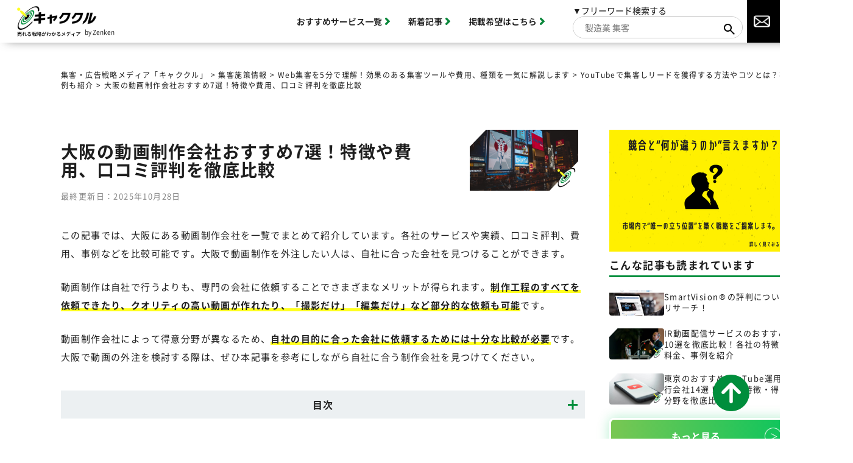

--- FILE ---
content_type: text/html; charset=UTF-8
request_url: https://www.shopowner-support.net/customer_attraction_information/online/attract-customers-youtube/osaka-video-companies/
body_size: 29879
content:
<!-- ./include/head読み込み -->
<!DOCTYPE html>
<html lang="ja">

<head>
  <meta charset="utf-8">
  <meta name="viewport" content="width=device-width">
  <meta name="p:domain_verify" content="c7553f92b1b1eadca64d134198b43b8d" />
    
  <link rel="icon" href="https://www.shopowner-support.net/wp-content/themes/kyakukuru/img/favicon.ico">
  <link rel="apple-touch-icon" href="https://www.shopowner-support.net/wp-content/themes/kyakukuru/img/apple-touch-icon.png">
      <link rel="preload" as="font" type="font/woff2" href="https://www.shopowner-support.net/wp-content/themes/kyakukuru/css/fonts/NS-Regular.woff2" crossorigin>
  <link rel="preload" as="font" type="font/woff2" href="https://www.shopowner-support.net/wp-content/themes/kyakukuru/css/fonts/NS-Bold.woff2" crossorigin>
  <link rel="preload" as="font" type="font/woff2" href="https://www.shopowner-support.net/wp-content/themes/kyakukuru/css/fonts/NS-Black.woff2" crossorigin>
    <link rel="preload" href="https://www.shopowner-support.net/wp-content/uploads/2023/09/osaka-video-creation.png" as="image">
  <script type="application/ld+json">
    {
      "@context": "https://schema.org",
      "@type": "WebSite",
      "name": "集客・広告戦略メディア「キャククル」",
      "alternateName": "キャククル",
      "url": "https://www.shopowner-support.net/"
    }
  </script>
  
		<!-- All in One SEO 4.7.7.1 - aioseo.com -->
		<title>大阪の動画制作会社おすすめ比較7選｜料金・実績・得意分野から選ぶならココ！ - 集客・広告戦略メディア「キャククル」</title>
	<meta name="description" content="大阪で動画制作会社を探す企業担当者のために、実績豊富な制作会社7社を厳選比較。PR・採用・商品紹介など目的別の得意分野や費用相場、事例、口コミをわかりやすく紹介。初めての動画外注でも安心して依頼できる会社が見つかります。動画活用で集客・ブランド力を強化したい方は必見の内容です。" />
	<meta name="robots" content="max-image-preview:large" />
	<meta name="author" content="admin"/>
	<link rel="canonical" href="https://www.shopowner-support.net/customer_attraction_information/online/attract-customers-youtube/osaka-video-companies/" />
	<meta name="generator" content="All in One SEO (AIOSEO) 4.7.7.1" />
		<meta property="og:locale" content="ja_JP" />
		<meta property="og:site_name" content="集客・広告戦略メディア「キャククル」 - 中小企業のマーケティング力を高める" />
		<meta property="og:type" content="article" />
		<meta property="og:title" content="大阪の動画制作会社おすすめ比較7選｜料金・実績・得意分野から選ぶならココ！ - 集客・広告戦略メディア「キャククル」" />
		<meta property="og:description" content="大阪で動画制作会社を探す企業担当者のために、実績豊富な制作会社7社を厳選比較。PR・採用・商品紹介など目的別の得意分野や費用相場、事例、口コミをわかりやすく紹介。初めての動画外注でも安心して依頼できる会社が見つかります。動画活用で集客・ブランド力を強化したい方は必見の内容です。" />
		<meta property="og:url" content="https://www.shopowner-support.net/customer_attraction_information/online/attract-customers-youtube/osaka-video-companies/" />
		<meta property="og:image" content="https://www.shopowner-support.net/wp-content/uploads/2023/09/osaka-video-creation.png" />
		<meta property="og:image:secure_url" content="https://www.shopowner-support.net/wp-content/uploads/2023/09/osaka-video-creation.png" />
		<meta property="og:image:width" content="256" />
		<meta property="og:image:height" content="144" />
		<meta property="article:published_time" content="2023-09-28T08:30:33+00:00" />
		<meta property="article:modified_time" content="2025-10-28T03:29:08+00:00" />
		<meta name="twitter:card" content="summary_large_image" />
		<meta name="twitter:title" content="大阪の動画制作会社おすすめ7選！特徴や費用、口コミ評判を徹底比較 - 集客・広告戦略メディア「キャククル」" />
		<meta name="twitter:description" content="大阪の動画制作会社一覧表 ここでは、大阪の動画制作会社を一覧で紹介しています。動画制作会社はサービスや費用を比" />
		<meta name="twitter:image" content="https://www.shopowner-support.net/wp-content/uploads/2023/09/osaka-video-creation.png" />
		<script type="application/ld+json" class="aioseo-schema">
			{"@context":"https:\/\/schema.org","@graph":[{"@type":"BlogPosting","@id":"https:\/\/www.shopowner-support.net\/customer_attraction_information\/online\/attract-customers-youtube\/osaka-video-companies\/#blogposting","name":"\u5927\u962a\u306e\u52d5\u753b\u5236\u4f5c\u4f1a\u793e\u304a\u3059\u3059\u3081\u6bd4\u8f037\u9078\uff5c\u6599\u91d1\u30fb\u5b9f\u7e3e\u30fb\u5f97\u610f\u5206\u91ce\u304b\u3089\u9078\u3076\u306a\u3089\u30b3\u30b3\uff01 - \u96c6\u5ba2\u30fb\u5e83\u544a\u6226\u7565\u30e1\u30c7\u30a3\u30a2\u300c\u30ad\u30e3\u30af\u30af\u30eb\u300d","headline":"\u5927\u962a\u306e\u52d5\u753b\u5236\u4f5c\u4f1a\u793e\u304a\u3059\u3059\u30817\u9078\uff01\u7279\u5fb4\u3084\u8cbb\u7528\u3001\u53e3\u30b3\u30df\u8a55\u5224\u3092\u5fb9\u5e95\u6bd4\u8f03","author":{"@id":"https:\/\/www.shopowner-support.net\/author\/admin\/#author"},"publisher":{"@id":"https:\/\/www.shopowner-support.net\/#organization"},"image":{"@type":"ImageObject","url":"https:\/\/www.shopowner-support.net\/wp-content\/uploads\/2023\/09\/osaka-video-creation.png","width":256,"height":144,"caption":"\u5927\u962a\u306e\u52d5\u753b\u5236\u4f5c\u4f1a\u793e\u304a\u3059\u3059\u30817\u793e\u6bd4\u8f03\uff01\u6599\u91d1\u30d7\u30e9\u30f3\u3084\u5236\u4f5c\u8cbb\u7528\u3001\u53e3\u30b3\u30df\u8a55\u5224\u3092\u89e3\u8aac"},"datePublished":"2023-09-28T17:30:33+09:00","dateModified":"2025-10-28T12:29:08+09:00","inLanguage":"ja","mainEntityOfPage":{"@id":"https:\/\/www.shopowner-support.net\/customer_attraction_information\/online\/attract-customers-youtube\/osaka-video-companies\/#webpage"},"isPartOf":{"@id":"https:\/\/www.shopowner-support.net\/customer_attraction_information\/online\/attract-customers-youtube\/osaka-video-companies\/#webpage"},"articleSection":"YouTube\u3067\u96c6\u5ba2\u3057\u30ea\u30fc\u30c9\u3092\u7372\u5f97\u3059\u308b\u65b9\u6cd5\u3084\u30b3\u30c4\u3068\u306f\uff1f\u4e8b\u4f8b\u3082\u7d39\u4ecb"},{"@type":"BreadcrumbList","@id":"https:\/\/www.shopowner-support.net\/customer_attraction_information\/online\/attract-customers-youtube\/osaka-video-companies\/#breadcrumblist","itemListElement":[{"@type":"ListItem","@id":"https:\/\/www.shopowner-support.net\/#listItem","position":1,"name":"\u5bb6","item":"https:\/\/www.shopowner-support.net\/","nextItem":{"@type":"ListItem","@id":"https:\/\/www.shopowner-support.net\/customer_attraction_information\/online\/attract-customers-youtube\/osaka-video-companies\/#listItem","name":"\u5927\u962a\u306e\u52d5\u753b\u5236\u4f5c\u4f1a\u793e\u304a\u3059\u3059\u30817\u9078\uff01\u7279\u5fb4\u3084\u8cbb\u7528\u3001\u53e3\u30b3\u30df\u8a55\u5224\u3092\u5fb9\u5e95\u6bd4\u8f03"}},{"@type":"ListItem","@id":"https:\/\/www.shopowner-support.net\/customer_attraction_information\/online\/attract-customers-youtube\/osaka-video-companies\/#listItem","position":2,"name":"\u5927\u962a\u306e\u52d5\u753b\u5236\u4f5c\u4f1a\u793e\u304a\u3059\u3059\u30817\u9078\uff01\u7279\u5fb4\u3084\u8cbb\u7528\u3001\u53e3\u30b3\u30df\u8a55\u5224\u3092\u5fb9\u5e95\u6bd4\u8f03","previousItem":{"@type":"ListItem","@id":"https:\/\/www.shopowner-support.net\/#listItem","name":"\u5bb6"}}]},{"@type":"Organization","@id":"https:\/\/www.shopowner-support.net\/#organization","name":"\u96c6\u5ba2\u30fb\u5e83\u544a\u6226\u7565\u30e1\u30c7\u30a3\u30a2\u300c\u30ad\u30e3\u30af\u30af\u30eb\u300d","description":"\u4e2d\u5c0f\u4f01\u696d\u306e\u30de\u30fc\u30b1\u30c6\u30a3\u30f3\u30b0\u529b\u3092\u9ad8\u3081\u308b","url":"https:\/\/www.shopowner-support.net\/"},{"@type":"Person","@id":"https:\/\/www.shopowner-support.net\/author\/admin\/#author","url":"https:\/\/www.shopowner-support.net\/author\/admin\/","name":"admin","image":{"@type":"ImageObject","@id":"https:\/\/www.shopowner-support.net\/customer_attraction_information\/online\/attract-customers-youtube\/osaka-video-companies\/#authorImage","url":"https:\/\/secure.gravatar.com\/avatar\/62cc17427f68216bd7195d3ae1a9a296?s=96&d=mm&r=g","width":96,"height":96,"caption":"admin"}},{"@type":"WebPage","@id":"https:\/\/www.shopowner-support.net\/customer_attraction_information\/online\/attract-customers-youtube\/osaka-video-companies\/#webpage","url":"https:\/\/www.shopowner-support.net\/customer_attraction_information\/online\/attract-customers-youtube\/osaka-video-companies\/","name":"\u5927\u962a\u306e\u52d5\u753b\u5236\u4f5c\u4f1a\u793e\u304a\u3059\u3059\u3081\u6bd4\u8f037\u9078\uff5c\u6599\u91d1\u30fb\u5b9f\u7e3e\u30fb\u5f97\u610f\u5206\u91ce\u304b\u3089\u9078\u3076\u306a\u3089\u30b3\u30b3\uff01 - \u96c6\u5ba2\u30fb\u5e83\u544a\u6226\u7565\u30e1\u30c7\u30a3\u30a2\u300c\u30ad\u30e3\u30af\u30af\u30eb\u300d","description":"\u5927\u962a\u3067\u52d5\u753b\u5236\u4f5c\u4f1a\u793e\u3092\u63a2\u3059\u4f01\u696d\u62c5\u5f53\u8005\u306e\u305f\u3081\u306b\u3001\u5b9f\u7e3e\u8c4a\u5bcc\u306a\u5236\u4f5c\u4f1a\u793e7\u793e\u3092\u53b3\u9078\u6bd4\u8f03\u3002PR\u30fb\u63a1\u7528\u30fb\u5546\u54c1\u7d39\u4ecb\u306a\u3069\u76ee\u7684\u5225\u306e\u5f97\u610f\u5206\u91ce\u3084\u8cbb\u7528\u76f8\u5834\u3001\u4e8b\u4f8b\u3001\u53e3\u30b3\u30df\u3092\u308f\u304b\u308a\u3084\u3059\u304f\u7d39\u4ecb\u3002\u521d\u3081\u3066\u306e\u52d5\u753b\u5916\u6ce8\u3067\u3082\u5b89\u5fc3\u3057\u3066\u4f9d\u983c\u3067\u304d\u308b\u4f1a\u793e\u304c\u898b\u3064\u304b\u308a\u307e\u3059\u3002\u52d5\u753b\u6d3b\u7528\u3067\u96c6\u5ba2\u30fb\u30d6\u30e9\u30f3\u30c9\u529b\u3092\u5f37\u5316\u3057\u305f\u3044\u65b9\u306f\u5fc5\u898b\u306e\u5185\u5bb9\u3067\u3059\u3002","inLanguage":"ja","isPartOf":{"@id":"https:\/\/www.shopowner-support.net\/#website"},"breadcrumb":{"@id":"https:\/\/www.shopowner-support.net\/customer_attraction_information\/online\/attract-customers-youtube\/osaka-video-companies\/#breadcrumblist"},"author":{"@id":"https:\/\/www.shopowner-support.net\/author\/admin\/#author"},"creator":{"@id":"https:\/\/www.shopowner-support.net\/author\/admin\/#author"},"image":{"@type":"ImageObject","url":"https:\/\/www.shopowner-support.net\/wp-content\/uploads\/2023\/09\/osaka-video-creation.png","@id":"https:\/\/www.shopowner-support.net\/customer_attraction_information\/online\/attract-customers-youtube\/osaka-video-companies\/#mainImage","width":256,"height":144,"caption":"\u5927\u962a\u306e\u52d5\u753b\u5236\u4f5c\u4f1a\u793e\u304a\u3059\u3059\u30817\u793e\u6bd4\u8f03\uff01\u6599\u91d1\u30d7\u30e9\u30f3\u3084\u5236\u4f5c\u8cbb\u7528\u3001\u53e3\u30b3\u30df\u8a55\u5224\u3092\u89e3\u8aac"},"primaryImageOfPage":{"@id":"https:\/\/www.shopowner-support.net\/customer_attraction_information\/online\/attract-customers-youtube\/osaka-video-companies\/#mainImage"},"datePublished":"2023-09-28T17:30:33+09:00","dateModified":"2025-10-28T12:29:08+09:00"},{"@type":"WebSite","@id":"https:\/\/www.shopowner-support.net\/#website","url":"https:\/\/www.shopowner-support.net\/","name":"\u96c6\u5ba2\u30fb\u5e83\u544a\u6226\u7565\u30e1\u30c7\u30a3\u30a2\u300c\u30ad\u30e3\u30af\u30af\u30eb\u300d","description":"\u4e2d\u5c0f\u4f01\u696d\u306e\u30de\u30fc\u30b1\u30c6\u30a3\u30f3\u30b0\u529b\u3092\u9ad8\u3081\u308b","inLanguage":"ja","publisher":{"@id":"https:\/\/www.shopowner-support.net\/#organization"}}]}
		</script>
		<!-- All in One SEO -->

<link rel='dns-prefetch' href='//www.shopowner-support.net' />
<script type="text/javascript">
/* <![CDATA[ */
window._wpemojiSettings = {"baseUrl":"https:\/\/s.w.org\/images\/core\/emoji\/15.0.3\/72x72\/","ext":".png","svgUrl":"https:\/\/s.w.org\/images\/core\/emoji\/15.0.3\/svg\/","svgExt":".svg","source":{"concatemoji":"https:\/\/www.shopowner-support.net\/wp-includes\/js\/wp-emoji-release.min.js?ver=b2b52837fb8b92ff2b927cc35675065a"}};
/*! This file is auto-generated */
!function(i,n){var o,s,e;function c(e){try{var t={supportTests:e,timestamp:(new Date).valueOf()};sessionStorage.setItem(o,JSON.stringify(t))}catch(e){}}function p(e,t,n){e.clearRect(0,0,e.canvas.width,e.canvas.height),e.fillText(t,0,0);var t=new Uint32Array(e.getImageData(0,0,e.canvas.width,e.canvas.height).data),r=(e.clearRect(0,0,e.canvas.width,e.canvas.height),e.fillText(n,0,0),new Uint32Array(e.getImageData(0,0,e.canvas.width,e.canvas.height).data));return t.every(function(e,t){return e===r[t]})}function u(e,t,n){switch(t){case"flag":return n(e,"\ud83c\udff3\ufe0f\u200d\u26a7\ufe0f","\ud83c\udff3\ufe0f\u200b\u26a7\ufe0f")?!1:!n(e,"\ud83c\uddfa\ud83c\uddf3","\ud83c\uddfa\u200b\ud83c\uddf3")&&!n(e,"\ud83c\udff4\udb40\udc67\udb40\udc62\udb40\udc65\udb40\udc6e\udb40\udc67\udb40\udc7f","\ud83c\udff4\u200b\udb40\udc67\u200b\udb40\udc62\u200b\udb40\udc65\u200b\udb40\udc6e\u200b\udb40\udc67\u200b\udb40\udc7f");case"emoji":return!n(e,"\ud83d\udc26\u200d\u2b1b","\ud83d\udc26\u200b\u2b1b")}return!1}function f(e,t,n){var r="undefined"!=typeof WorkerGlobalScope&&self instanceof WorkerGlobalScope?new OffscreenCanvas(300,150):i.createElement("canvas"),a=r.getContext("2d",{willReadFrequently:!0}),o=(a.textBaseline="top",a.font="600 32px Arial",{});return e.forEach(function(e){o[e]=t(a,e,n)}),o}function t(e){var t=i.createElement("script");t.src=e,t.defer=!0,i.head.appendChild(t)}"undefined"!=typeof Promise&&(o="wpEmojiSettingsSupports",s=["flag","emoji"],n.supports={everything:!0,everythingExceptFlag:!0},e=new Promise(function(e){i.addEventListener("DOMContentLoaded",e,{once:!0})}),new Promise(function(t){var n=function(){try{var e=JSON.parse(sessionStorage.getItem(o));if("object"==typeof e&&"number"==typeof e.timestamp&&(new Date).valueOf()<e.timestamp+604800&&"object"==typeof e.supportTests)return e.supportTests}catch(e){}return null}();if(!n){if("undefined"!=typeof Worker&&"undefined"!=typeof OffscreenCanvas&&"undefined"!=typeof URL&&URL.createObjectURL&&"undefined"!=typeof Blob)try{var e="postMessage("+f.toString()+"("+[JSON.stringify(s),u.toString(),p.toString()].join(",")+"));",r=new Blob([e],{type:"text/javascript"}),a=new Worker(URL.createObjectURL(r),{name:"wpTestEmojiSupports"});return void(a.onmessage=function(e){c(n=e.data),a.terminate(),t(n)})}catch(e){}c(n=f(s,u,p))}t(n)}).then(function(e){for(var t in e)n.supports[t]=e[t],n.supports.everything=n.supports.everything&&n.supports[t],"flag"!==t&&(n.supports.everythingExceptFlag=n.supports.everythingExceptFlag&&n.supports[t]);n.supports.everythingExceptFlag=n.supports.everythingExceptFlag&&!n.supports.flag,n.DOMReady=!1,n.readyCallback=function(){n.DOMReady=!0}}).then(function(){return e}).then(function(){var e;n.supports.everything||(n.readyCallback(),(e=n.source||{}).concatemoji?t(e.concatemoji):e.wpemoji&&e.twemoji&&(t(e.twemoji),t(e.wpemoji)))}))}((window,document),window._wpemojiSettings);
/* ]]> */
</script>
<style id='wp-emoji-styles-inline-css' type='text/css'>

	img.wp-smiley, img.emoji {
		display: inline !important;
		border: none !important;
		box-shadow: none !important;
		height: 1em !important;
		width: 1em !important;
		margin: 0 0.07em !important;
		vertical-align: -0.1em !important;
		background: none !important;
		padding: 0 !important;
	}
</style>
<link rel='stylesheet' id='wp-block-library-css' href='https://www.shopowner-support.net/wp-includes/css/dist/block-library/style.min.css?ver=b2b52837fb8b92ff2b927cc35675065a' type='text/css' media='all' />
<style id='classic-theme-styles-inline-css' type='text/css'>
/*! This file is auto-generated */
.wp-block-button__link{color:#fff;background-color:#32373c;border-radius:9999px;box-shadow:none;text-decoration:none;padding:calc(.667em + 2px) calc(1.333em + 2px);font-size:1.125em}.wp-block-file__button{background:#32373c;color:#fff;text-decoration:none}
</style>
<style id='global-styles-inline-css' type='text/css'>
:root{--wp--preset--aspect-ratio--square: 1;--wp--preset--aspect-ratio--4-3: 4/3;--wp--preset--aspect-ratio--3-4: 3/4;--wp--preset--aspect-ratio--3-2: 3/2;--wp--preset--aspect-ratio--2-3: 2/3;--wp--preset--aspect-ratio--16-9: 16/9;--wp--preset--aspect-ratio--9-16: 9/16;--wp--preset--color--black: #000000;--wp--preset--color--cyan-bluish-gray: #abb8c3;--wp--preset--color--white: #ffffff;--wp--preset--color--pale-pink: #f78da7;--wp--preset--color--vivid-red: #cf2e2e;--wp--preset--color--luminous-vivid-orange: #ff6900;--wp--preset--color--luminous-vivid-amber: #fcb900;--wp--preset--color--light-green-cyan: #7bdcb5;--wp--preset--color--vivid-green-cyan: #00d084;--wp--preset--color--pale-cyan-blue: #8ed1fc;--wp--preset--color--vivid-cyan-blue: #0693e3;--wp--preset--color--vivid-purple: #9b51e0;--wp--preset--gradient--vivid-cyan-blue-to-vivid-purple: linear-gradient(135deg,rgba(6,147,227,1) 0%,rgb(155,81,224) 100%);--wp--preset--gradient--light-green-cyan-to-vivid-green-cyan: linear-gradient(135deg,rgb(122,220,180) 0%,rgb(0,208,130) 100%);--wp--preset--gradient--luminous-vivid-amber-to-luminous-vivid-orange: linear-gradient(135deg,rgba(252,185,0,1) 0%,rgba(255,105,0,1) 100%);--wp--preset--gradient--luminous-vivid-orange-to-vivid-red: linear-gradient(135deg,rgba(255,105,0,1) 0%,rgb(207,46,46) 100%);--wp--preset--gradient--very-light-gray-to-cyan-bluish-gray: linear-gradient(135deg,rgb(238,238,238) 0%,rgb(169,184,195) 100%);--wp--preset--gradient--cool-to-warm-spectrum: linear-gradient(135deg,rgb(74,234,220) 0%,rgb(151,120,209) 20%,rgb(207,42,186) 40%,rgb(238,44,130) 60%,rgb(251,105,98) 80%,rgb(254,248,76) 100%);--wp--preset--gradient--blush-light-purple: linear-gradient(135deg,rgb(255,206,236) 0%,rgb(152,150,240) 100%);--wp--preset--gradient--blush-bordeaux: linear-gradient(135deg,rgb(254,205,165) 0%,rgb(254,45,45) 50%,rgb(107,0,62) 100%);--wp--preset--gradient--luminous-dusk: linear-gradient(135deg,rgb(255,203,112) 0%,rgb(199,81,192) 50%,rgb(65,88,208) 100%);--wp--preset--gradient--pale-ocean: linear-gradient(135deg,rgb(255,245,203) 0%,rgb(182,227,212) 50%,rgb(51,167,181) 100%);--wp--preset--gradient--electric-grass: linear-gradient(135deg,rgb(202,248,128) 0%,rgb(113,206,126) 100%);--wp--preset--gradient--midnight: linear-gradient(135deg,rgb(2,3,129) 0%,rgb(40,116,252) 100%);--wp--preset--font-size--small: 13px;--wp--preset--font-size--medium: 20px;--wp--preset--font-size--large: 36px;--wp--preset--font-size--x-large: 42px;--wp--preset--spacing--20: 0.44rem;--wp--preset--spacing--30: 0.67rem;--wp--preset--spacing--40: 1rem;--wp--preset--spacing--50: 1.5rem;--wp--preset--spacing--60: 2.25rem;--wp--preset--spacing--70: 3.38rem;--wp--preset--spacing--80: 5.06rem;--wp--preset--shadow--natural: 6px 6px 9px rgba(0, 0, 0, 0.2);--wp--preset--shadow--deep: 12px 12px 50px rgba(0, 0, 0, 0.4);--wp--preset--shadow--sharp: 6px 6px 0px rgba(0, 0, 0, 0.2);--wp--preset--shadow--outlined: 6px 6px 0px -3px rgba(255, 255, 255, 1), 6px 6px rgba(0, 0, 0, 1);--wp--preset--shadow--crisp: 6px 6px 0px rgba(0, 0, 0, 1);}:where(.is-layout-flex){gap: 0.5em;}:where(.is-layout-grid){gap: 0.5em;}body .is-layout-flex{display: flex;}.is-layout-flex{flex-wrap: wrap;align-items: center;}.is-layout-flex > :is(*, div){margin: 0;}body .is-layout-grid{display: grid;}.is-layout-grid > :is(*, div){margin: 0;}:where(.wp-block-columns.is-layout-flex){gap: 2em;}:where(.wp-block-columns.is-layout-grid){gap: 2em;}:where(.wp-block-post-template.is-layout-flex){gap: 1.25em;}:where(.wp-block-post-template.is-layout-grid){gap: 1.25em;}.has-black-color{color: var(--wp--preset--color--black) !important;}.has-cyan-bluish-gray-color{color: var(--wp--preset--color--cyan-bluish-gray) !important;}.has-white-color{color: var(--wp--preset--color--white) !important;}.has-pale-pink-color{color: var(--wp--preset--color--pale-pink) !important;}.has-vivid-red-color{color: var(--wp--preset--color--vivid-red) !important;}.has-luminous-vivid-orange-color{color: var(--wp--preset--color--luminous-vivid-orange) !important;}.has-luminous-vivid-amber-color{color: var(--wp--preset--color--luminous-vivid-amber) !important;}.has-light-green-cyan-color{color: var(--wp--preset--color--light-green-cyan) !important;}.has-vivid-green-cyan-color{color: var(--wp--preset--color--vivid-green-cyan) !important;}.has-pale-cyan-blue-color{color: var(--wp--preset--color--pale-cyan-blue) !important;}.has-vivid-cyan-blue-color{color: var(--wp--preset--color--vivid-cyan-blue) !important;}.has-vivid-purple-color{color: var(--wp--preset--color--vivid-purple) !important;}.has-black-background-color{background-color: var(--wp--preset--color--black) !important;}.has-cyan-bluish-gray-background-color{background-color: var(--wp--preset--color--cyan-bluish-gray) !important;}.has-white-background-color{background-color: var(--wp--preset--color--white) !important;}.has-pale-pink-background-color{background-color: var(--wp--preset--color--pale-pink) !important;}.has-vivid-red-background-color{background-color: var(--wp--preset--color--vivid-red) !important;}.has-luminous-vivid-orange-background-color{background-color: var(--wp--preset--color--luminous-vivid-orange) !important;}.has-luminous-vivid-amber-background-color{background-color: var(--wp--preset--color--luminous-vivid-amber) !important;}.has-light-green-cyan-background-color{background-color: var(--wp--preset--color--light-green-cyan) !important;}.has-vivid-green-cyan-background-color{background-color: var(--wp--preset--color--vivid-green-cyan) !important;}.has-pale-cyan-blue-background-color{background-color: var(--wp--preset--color--pale-cyan-blue) !important;}.has-vivid-cyan-blue-background-color{background-color: var(--wp--preset--color--vivid-cyan-blue) !important;}.has-vivid-purple-background-color{background-color: var(--wp--preset--color--vivid-purple) !important;}.has-black-border-color{border-color: var(--wp--preset--color--black) !important;}.has-cyan-bluish-gray-border-color{border-color: var(--wp--preset--color--cyan-bluish-gray) !important;}.has-white-border-color{border-color: var(--wp--preset--color--white) !important;}.has-pale-pink-border-color{border-color: var(--wp--preset--color--pale-pink) !important;}.has-vivid-red-border-color{border-color: var(--wp--preset--color--vivid-red) !important;}.has-luminous-vivid-orange-border-color{border-color: var(--wp--preset--color--luminous-vivid-orange) !important;}.has-luminous-vivid-amber-border-color{border-color: var(--wp--preset--color--luminous-vivid-amber) !important;}.has-light-green-cyan-border-color{border-color: var(--wp--preset--color--light-green-cyan) !important;}.has-vivid-green-cyan-border-color{border-color: var(--wp--preset--color--vivid-green-cyan) !important;}.has-pale-cyan-blue-border-color{border-color: var(--wp--preset--color--pale-cyan-blue) !important;}.has-vivid-cyan-blue-border-color{border-color: var(--wp--preset--color--vivid-cyan-blue) !important;}.has-vivid-purple-border-color{border-color: var(--wp--preset--color--vivid-purple) !important;}.has-vivid-cyan-blue-to-vivid-purple-gradient-background{background: var(--wp--preset--gradient--vivid-cyan-blue-to-vivid-purple) !important;}.has-light-green-cyan-to-vivid-green-cyan-gradient-background{background: var(--wp--preset--gradient--light-green-cyan-to-vivid-green-cyan) !important;}.has-luminous-vivid-amber-to-luminous-vivid-orange-gradient-background{background: var(--wp--preset--gradient--luminous-vivid-amber-to-luminous-vivid-orange) !important;}.has-luminous-vivid-orange-to-vivid-red-gradient-background{background: var(--wp--preset--gradient--luminous-vivid-orange-to-vivid-red) !important;}.has-very-light-gray-to-cyan-bluish-gray-gradient-background{background: var(--wp--preset--gradient--very-light-gray-to-cyan-bluish-gray) !important;}.has-cool-to-warm-spectrum-gradient-background{background: var(--wp--preset--gradient--cool-to-warm-spectrum) !important;}.has-blush-light-purple-gradient-background{background: var(--wp--preset--gradient--blush-light-purple) !important;}.has-blush-bordeaux-gradient-background{background: var(--wp--preset--gradient--blush-bordeaux) !important;}.has-luminous-dusk-gradient-background{background: var(--wp--preset--gradient--luminous-dusk) !important;}.has-pale-ocean-gradient-background{background: var(--wp--preset--gradient--pale-ocean) !important;}.has-electric-grass-gradient-background{background: var(--wp--preset--gradient--electric-grass) !important;}.has-midnight-gradient-background{background: var(--wp--preset--gradient--midnight) !important;}.has-small-font-size{font-size: var(--wp--preset--font-size--small) !important;}.has-medium-font-size{font-size: var(--wp--preset--font-size--medium) !important;}.has-large-font-size{font-size: var(--wp--preset--font-size--large) !important;}.has-x-large-font-size{font-size: var(--wp--preset--font-size--x-large) !important;}
:where(.wp-block-post-template.is-layout-flex){gap: 1.25em;}:where(.wp-block-post-template.is-layout-grid){gap: 1.25em;}
:where(.wp-block-columns.is-layout-flex){gap: 2em;}:where(.wp-block-columns.is-layout-grid){gap: 2em;}
:root :where(.wp-block-pullquote){font-size: 1.5em;line-height: 1.6;}
</style>
<link rel='stylesheet' id='original_style-css' href='https://www.shopowner-support.net/wp-content/themes/kyakukuru/css/dest/style.min.css?ver=b2b52837fb8b92ff2b927cc35675065a' type='text/css' media='all' />
<link rel='stylesheet' id='edit_style-css' href='https://www.shopowner-support.net/wp-content/themes/kyakukuru/css/edit.css?ver=b2b52837fb8b92ff2b927cc35675065a' type='text/css' media='all' />
<link rel='stylesheet' id='jquery-lazyloadxt-spinner-css-css' href='//www.shopowner-support.net/wp-content/plugins/a3-lazy-load/assets/css/jquery.lazyloadxt.spinner.css?ver=b2b52837fb8b92ff2b927cc35675065a' type='text/css' media='all' />
<link rel='stylesheet' id='a3a3_lazy_load-css' href='//www.shopowner-support.net/wp-content/uploads/sass/a3_lazy_load.min.css?ver=1727662929' type='text/css' media='all' />
<script type="text/javascript" src="https://www.shopowner-support.net/wp-content/themes/kyakukuru/js/jquery-3.4.1.min.js?ver=20200420" id="jquery-js"></script>
<script type="text/javascript" src="https://www.shopowner-support.net/wp-content/themes/kyakukuru/js/common-nomenu.js?ver=1" id="original-script-js"></script>
<link rel="https://api.w.org/" href="https://www.shopowner-support.net/wp-json/" /><link rel="alternate" title="JSON" type="application/json" href="https://www.shopowner-support.net/wp-json/wp/v2/posts/141085" /><link rel="EditURI" type="application/rsd+xml" title="RSD" href="https://www.shopowner-support.net/xmlrpc.php?rsd" />

<link rel='shortlink' href='https://www.shopowner-support.net/?p=141085' />
<link rel="alternate" title="oEmbed (JSON)" type="application/json+oembed" href="https://www.shopowner-support.net/wp-json/oembed/1.0/embed?url=https%3A%2F%2Fwww.shopowner-support.net%2Fcustomer_attraction_information%2Fonline%2Fattract-customers-youtube%2Fosaka-video-companies%2F" />
<link rel="alternate" title="oEmbed (XML)" type="text/xml+oembed" href="https://www.shopowner-support.net/wp-json/oembed/1.0/embed?url=https%3A%2F%2Fwww.shopowner-support.net%2Fcustomer_attraction_information%2Fonline%2Fattract-customers-youtube%2Fosaka-video-companies%2F&#038;format=xml" />
<link rel="icon" href="https://www.shopowner-support.net/wp-content/uploads/2020/06/apple-touch-icon-150x150.png" sizes="32x32" />
<link rel="icon" href="https://www.shopowner-support.net/wp-content/uploads/2020/06/apple-touch-icon.png" sizes="192x192" />
<link rel="apple-touch-icon" href="https://www.shopowner-support.net/wp-content/uploads/2020/06/apple-touch-icon.png" />
<meta name="msapplication-TileImage" content="https://www.shopowner-support.net/wp-content/uploads/2020/06/apple-touch-icon.png" />
    <link rel="stylesheet" href="https://cdn.jsdelivr.net/npm/@glidejs/glide/dist/css/glide.core.min.css">
  <link rel='stylesheet' href='https://www.shopowner-support.net/wp-content/themes/kyakukuru/css/dest/single-new.min.css?1768975818' type='text/css'>
  <script src="https://www.shopowner-support.net/wp-content/themes/kyakukuru/js/jquery-3.4.1.min.js"></script>
  <script src="https://cdn.jsdelivr.net/npm/@glidejs/glide/dist/glide.min.js"></script>
  <script src="https://www.shopowner-support.net/wp-content/themes/kyakukuru/js/single-new.js"></script>
  <link rel="stylesheet" href="https://unpkg.com/scroll-hint@latest/css/scroll-hint.css">
  <script src="https://unpkg.com/scroll-hint@latest/js/scroll-hint.min.js"></script>
  <!-- Hier waren die Lines fuer Scrollhint etc -->

      <!-- Google Tag Manager -->
<script>(function(w,d,s,l,i){w[l]=w[l]||[];w[l].push({'gtm.start':
new Date().getTime(),event:'gtm.js'});var f=d.getElementsByTagName(s)[0],
j=d.createElement(s),dl=l!='dataLayer'?'&l='+l:'';j.async=true;j.src=
'https://www.googletagmanager.com/gtm.js?id='+i+dl;f.parentNode.insertBefore(j,f);
})(window,document,'script','dataLayer','GTM-52C87VP');</script>
<!-- End Google Tag Manager -->

<!-- Global site tag (gtag.js) - Google Ads: 624724923 -->
<script async src="https://www.googletagmanager.com/gtag/js?id=AW-624724923"></script>
<script>
  window.dataLayer = window.dataLayer || [];
  function gtag(){dataLayer.push(arguments);}
  gtag('js', new Date());
  gtag('config', 'AW-624724923');
</script>

<!-- Event snippet for Website lead conversion page -->
<script>
  gtag('event', 'conversion', {'send_to': 'AW-624724923/9-9DCKSXjZMCELuX8qkC'});
</script>

  </head>

<body id="body" class="single-custom">

  <!-- Google Tag Manager (noscript) -->
  <noscript><iframe src="https://www.googletagmanager.com/ns.html?id=GTM-52C87VP"
      height="0" width="0" style="display:none;visibility:hidden"></iframe></noscript>
  <!-- End Google Tag Manager (noscript) -->
  <header class="l-header">
    <div class="l-header__inner">
      <!-- サイト名とロゴ -->
      <div class="l-header__sitename">
        <a href="/" class="l-header__sitename__link">
          <img src="https://www.shopowner-support.net/wp-content/themes/kyakukuru/img/common/logo-with-catch_header.png" alt="キャククル 集客に困らない未来を創る資料請求メディア" class="l-header__logo" width="353" height="36">
          <span>by Zenken</span>
        </a>
      </div>
      <!-- ナビゲーションメニュー -->
      <nav class="l-header__gnavi" id="burgerContents">
        <ul class="l-header__gnavi__list">
          <!-- キャククルのサービス -->
          <li class="l-header__gnavi__list_item">
            <a class="l-header__gnavi__list_link" href="/#recommend-documents-title">おすすめサービス一覧</a>
          </li>
          <li class="l-header__gnavi__list_item">
            <a class="l-header__gnavi__list_link" href="/#new-kiji-title">新着記事</a>
          </li>
          <li class="l-header__gnavi__list_item">
            <a class="l-header__gnavi__list_link" href="/our-service/lead-kyakukuru/?header">掲載希望はこちら</a>
          </li>
          <!-- フリーワード検索 -->
          <li class="l-header__gnavi__search sm-hidden">
            <span>▼フリーワード検索する</span>
            <div class="p-search">
              <form role="search" method="get" id="searchform" action="/" data-hs-cf-bound="true">
                <div class="p-input-area">
                  <input type="text" placeholder="製造業 集客" name="s" class="c-search-form">
                </div>
                <div class="p-btn-area">
                  <button type="submit">
                    <img src="https://www.shopowner-support.net/wp-content/themes/kyakukuru/img/search-icon.png" class="p-search__icon" alt="検索アイコン" loading="lazy">
                  </button>
                </div>
              </form>
            </div>
          </li>
          <!-- 電話ボタン -->
          <!-- 電話ボタン（2025/03/18にコメントアウト）
        <li class="l-header__gnavi__btn-box l-header__gnavi__info">
          <a href="tel:0342122912" class="l-header__gnavi__btn l-header__gnavi__btn__number--tel" onclick="ga('send', {'hitType': 'pageview', 'page': '/_ExtClick'}); ga('send', 'event', 'ExtClick', this.href, '電話タップ_グロナビ');">03-4212-2912</a>
        </li>
        -->
          <!-- お問い合わせ -->
          <li class="l-header__gnavi__contact l-header__gnavi__info">
            <a href="https://www.shopowner-support.net/contact/" class="l-header__gnavi__contact--link" target="_blank">お問い合せ</a>
          </li>
        </ul>
      </nav>
      <!-- スマホ用の検索フォーム表示ボタン -->
      <div class="l-header__search-btn js-search-btn lg-hidden">
        <img src="https://www.shopowner-support.net/wp-content/themes/kyakukuru/img/common/serch-icon_green.svg" class="l-header__search-btn__icon" alt="検索アイコン" width="71" height="69">
      </div>
      <!-- スマホ用のハンバーガーメニューボタン -->
      <button type="button" class="l-header__burger-wrap js-toggle lg-hidden" aria-expanded="true" aria-controls="burgerContents">
        <img src="https://www.shopowner-support.net/wp-content/themes/kyakukuru/img/common/ico-burger_menu.svg" class="l-header__burger" width="80" height="80" alt="メニュー">
        <img src="https://www.shopowner-support.net/wp-content/themes/kyakukuru/img/common/ico-burger_close.svg" class="l-header__burger--close" width="80" height="80" alt="メニューを閉じる">
      </button>
      <!-- スマホ用検索フォーム -->
      <div class="p-search__sp lg-hidden">
        <form role="search" method="get" id="searchform" action="/" data-hs-cf-bound="true">
          <input type="text" placeholder="サイト内を検索" name="s">
          <button type="submit">
            <img src="https://www.shopowner-support.net/wp-content/themes/kyakukuru/img/search-icon.png" class="p-search__sp__icon" alt="検索アイコン" width="150" height="150">
          </button>
        </form>
      </div>
      <!-- スマホ時の背景レイヤー -->
      <div class="p-layer"></div>
    </div>
  </header>
  <div class="u-space--header">
  <div class="l-breadcrumb" typeof="BreadcrumbList" vocab="http://schema.org/">
    <div class="l-breadcrumb__inner">
      <!-- Breadcrumb NavXT 7.3.1 -->
<span property="itemListElement" typeof="ListItem"><a property="item" typeof="WebPage" title="集客・広告戦略メディア「キャククル」へ移動する" href="https://www.shopowner-support.net" class="home" ><span property="name">集客・広告戦略メディア「キャククル」</span></a><meta property="position" content="1"></span> &gt; <span property="itemListElement" typeof="ListItem"><a property="item" typeof="WebPage" title="Go to the 集客施策情報 カテゴリー archives." href="https://www.shopowner-support.net/customer_attraction_information/" class="taxonomy category" ><span property="name">集客施策情報</span></a><meta property="position" content="2"></span> &gt; <span property="itemListElement" typeof="ListItem"><a property="item" typeof="WebPage" title="Go to the Web集客を5分で理解！効果のある集客ツールや費用、種類を一気に解説します カテゴリー archives." href="https://www.shopowner-support.net/customer_attraction_information/online/" class="taxonomy category" ><span property="name">Web集客を5分で理解！効果のある集客ツールや費用、種類を一気に解説します</span></a><meta property="position" content="3"></span> &gt; <span property="itemListElement" typeof="ListItem"><a property="item" typeof="WebPage" title="Go to the YouTubeで集客しリードを獲得する方法やコツとは？事例も紹介 カテゴリー archives." href="https://www.shopowner-support.net/customer_attraction_information/online/attract-customers-youtube/" class="taxonomy category" ><span property="name">YouTubeで集客しリードを獲得する方法やコツとは？事例も紹介</span></a><meta property="position" content="4"></span> &gt; <span property="itemListElement" typeof="ListItem"><span property="name" class="post post-post current-item">大阪の動画制作会社おすすめ7選！特徴や費用、口コミ評判を徹底比較</span><meta property="url" content="https://www.shopowner-support.net/customer_attraction_information/online/attract-customers-youtube/osaka-video-companies/"><meta property="position" content="5"></span>    </div>
  </div>
  <!-- /.l-breadcrumb -->
</div>
<!-- /.u-space--header -->
  <div class="main-wrapper">
    <div id="main" class="main-content">
      <div class="content-header">
                        <h1 class="page-title">大阪の動画制作会社おすすめ7選！特徴や費用、口コミ評判を徹底比較</h1>
        <div class="thumbnail-wrapper">
                    <img class="thumbnail-image" src="https://www.shopowner-support.net/wp-content/uploads/2023/09/osaka-video-creation.png" alt="">
        </div>
      </div>
      <p class="last-updated">
                  最終更新日：2025年10月28日              </p>
      <div class="content-body">
        <div class="post-contents">
          <div class="section-lead firstpart"><p>この記事では、大阪にある動画制作会社を一覧でまとめて紹介しています。各社のサービスや実績、口コミ評判、費用、事例などを比較可能です。大阪で動画制作を外注したい人は、自社に合った会社を見つけることができます。</p>
<p>動画制作は自社で行うよりも、専門の会社に依頼することでさまざまなメリットが得られます。<strong class="underline">制作工程のすべてを依頼できたり、クオリティの高い動画が作れたり、「撮影だけ」「編集だけ」など部分的な依頼も可能</strong>です。</p>
<p>動画制作会社によって得意分野が異なるため、<strong class="underline">自社の目的に合った会社に依頼するためには十分な比較が必要</strong>です。大阪で動画の外注を検討する際は、ぜひ本記事を参考にしながら自社に合う制作会社を見つけてください。</p>
</div>          
                              <div class="toc-wrapper">
                  <div class="toc-header">目次
                    <span class="toc-toggle">
                      <i class="dli-plus"></i>
                    </span>
                  </div>
                  <div class="toc-box"></div>
                </div>
              
              
              
              
              
              
                                      

            
              
              
              
                              <div class="customfield-box">
                  <div class="list-block">
                    <div class="block-inner">
                      <div class="list-block-header">
                                                <h2>大阪の動画制作会社の一覧表</h2>
                        <p><p>ここでは、大阪の動画制作会社を一覧で紹介しています。動画制作会社はサービスや費用を比較しながら、自社に合った会社を選ぶことが大切です。漠然と決めて依頼しても高い効果は期待できません。以下、各社の概要をまとめた一覧表と各社の個別紹介を行いますので、自社のニーズや課題を解決できる会社を探してみましょう。</p></p>
                      </div>
                      <div class="company-table-wrapper scroll-table-wrapper js-scrollable">
                        <!-- <table class="company-table list-table"> -->

                        <table class="company-table list-table">
                          <thead class="list-table-header">
                            <tr class="table-row">
                              <th class="table-header-cell">会社名</th>
                              <th class="table-header-cell">サービスの特徴</th>
                                                                                                                                                                                                                                                    </tr>
                          </thead>
                          <tbody class="list-table-body">
                                                          <tr class="table-row">
                                <td class="table-cell">
                                  <p class="company-name">
                                                                          インディゴ                                                                      </p>
                                                                    <div class="company-actions lg-hidden">
                                                                                                                                                                                    </div>
                                </td>
                                <td class="table-cell">
                                                                      <p>企画・構成から撮影、編集までワンストップ！ニーズに合った動画を提供</p>
                                  
                                  <div class="company-actions sm-hidden">
                                    
                                                                          <!-- 通常表示：詳細を見るボタン（PRがtrueのときのみ） -->
                                                                                                            </div>
                                </td>
                                                                                                                                                                                                                                                                    </tr>
                                                          <tr class="table-row">
                                <td class="table-cell">
                                  <p class="company-name">
                                                                          CapWorks                                                                      </p>
                                                                    <div class="company-actions lg-hidden">
                                                                                                                                                                                    </div>
                                </td>
                                <td class="table-cell">
                                                                      <p>目的に合わせて効果を生み出す動画を提案</p>
                                  
                                  <div class="company-actions sm-hidden">
                                    
                                                                          <!-- 通常表示：詳細を見るボタン（PRがtrueのときのみ） -->
                                                                                                            </div>
                                </td>
                                                                                                                                                                                                                                                                    </tr>
                                                          <tr class="table-row">
                                <td class="table-cell">
                                  <p class="company-name">
                                                                          WORKAHOLIC 株式会社                                                                      </p>
                                                                    <div class="company-actions lg-hidden">
                                                                                                                                                                                    </div>
                                </td>
                                <td class="table-cell">
                                                                      <p>全工程に一人のクリエイターが対応</p>
                                  
                                  <div class="company-actions sm-hidden">
                                    
                                                                          <!-- 通常表示：詳細を見るボタン（PRがtrueのときのみ） -->
                                                                                                            </div>
                                </td>
                                                                                                                                                                                                                                                                    </tr>
                                                          <tr class="table-row">
                                <td class="table-cell">
                                  <p class="company-name">
                                                                          ツクリテラ合同会社                                                                      </p>
                                                                    <div class="company-actions lg-hidden">
                                                                                                                                                                                    </div>
                                </td>
                                <td class="table-cell">
                                                                      <p>企画・シナリオ制作から撮影、編集までワンストップ</p>
                                  
                                  <div class="company-actions sm-hidden">
                                    
                                                                          <!-- 通常表示：詳細を見るボタン（PRがtrueのときのみ） -->
                                                                                                            </div>
                                </td>
                                                                                                                                                                                                                                                                    </tr>
                                                          <tr class="table-row">
                                <td class="table-cell">
                                  <p class="company-name">
                                                                          Sand Sun Creative                                                                      </p>
                                                                    <div class="company-actions lg-hidden">
                                                                                                                                                                                    </div>
                                </td>
                                <td class="table-cell">
                                                                      <p>シネマグラフやCGアニメなど多彩な表現</p>
                                  
                                  <div class="company-actions sm-hidden">
                                    
                                                                          <!-- 通常表示：詳細を見るボタン（PRがtrueのときのみ） -->
                                                                                                            </div>
                                </td>
                                                                                                                                                                                                                                                                    </tr>
                                                          <tr class="table-row">
                                <td class="table-cell">
                                  <p class="company-name">
                                                                          思創堂                                                                      </p>
                                                                    <div class="company-actions lg-hidden">
                                                                                                                                                                                    </div>
                                </td>
                                <td class="table-cell">
                                                                      <p>制作後はアフターフォローやアドバイスも提供</p>
                                  
                                  <div class="company-actions sm-hidden">
                                    
                                                                          <!-- 通常表示：詳細を見るボタン（PRがtrueのときのみ） -->
                                                                                                            </div>
                                </td>
                                                                                                                                                                                                                                                                    </tr>
                                                          <tr class="table-row">
                                <td class="table-cell">
                                  <p class="company-name">
                                                                          ワイドウィンドウズ                                                                      </p>
                                                                    <div class="company-actions lg-hidden">
                                                                                                                                                                                    </div>
                                </td>
                                <td class="table-cell">
                                                                      <p>ニーズ、予算に応じた最適な映像制作</p>
                                  
                                  <div class="company-actions sm-hidden">
                                    
                                                                          <!-- 通常表示：詳細を見るボタン（PRがtrueのときのみ） -->
                                                                                                            </div>
                                </td>
                                                                                                                                                                                                                                                                    </tr>
                                                      </tbody>
                        </table>
                      </div>
                    </div>
                  </div>
                </div><!-- //.customfield-box -->
              
              
              
                                      

            
              
              
              
              
              
              
                              <div class="customfield-box js-fixed-button-box ">
                  <div class="numbering-block">
                    <div class="numbering-feature-box">
                      <div class="feature-block">
                                                
                        <div class="numbering-feature-details">
                          <h3 class="text-center js-amime-fade">
                            インディゴ                          </h3>
                          <div class="feature-thumbnail-wrapper">
                            
                            
                          </div>
                                                                              

                          
                                                      

                                                      <h4 class="js-amime-resize-text">企画・構成から撮影、編集までワンストップ！ニーズに合った動画を提供</h4>
                            <div class="count-box">
                              <p><p>株式会社インディゴは、大阪府摂津市に本社を置く映像制作会社です。企画、撮影、編集、CG製作、納品まで完全自社内製作を行っており、<strong class="underline">圧倒的な映像クオリティとコストパフォーマンスを実現</strong>します。</p>

<p>インディゴ最大の強みは「企業のプロモーション力」。<strong class="underline">クライアントの商品・サービスの特徴を徹底的に理解</strong>した上で動画制作をします。何をどう見せるのか？どのようなタイミングがいいのか？といった点を慎重に検討しながら作業を進めていくため、ユーザーに企業の魅力を効果的に魅せる動画を作り上げます。</p>

<p>撮影は最もコストのかかる工程ですが、<strong class="underline">インディゴには社内にカメラマンが在籍している</strong>ほか、クライアントの予算や内容に応じた撮影が可能です。可能な限り予算に収まる方法を提案してもらえるため安心できます。</p>


<h3 class="js-amime-resize-text">インディゴの制作事例</h3>

  <div class="content-box">
  <h4 class="content-box-title js-amime-left">イラストを効果的に活用しクライアントの社会貢献度を可視化</h4>
  <div class="content-box-detail js-amime-right">
    <p>人目に付きにくい分野の業種であるため、社会貢献度を可視化しにくいという課題がありました。そのため、マーケティングとマッチしたイラストを効果的に使用することで、視聴者に親しみやすく分かりやすいプロモーション映像を制作しました。</p>
    <p class="cite">引用元：<cite>株式会社インディゴ公式HP(https://www.indigo-studio.jp/works/）</cite></p>
  </div>
</div><!-- // .content-box -->


<h3 class="js-amime-resize-text">インディゴの料金プラン</h3>

<p>制作料金：50万円（税不明）～</p></p>
                            </div><!-- //.count-box -->
                                                                                                    
                          
                                                    

                          <h4 class="js-amime-resize-text">インディゴの会社概要</h4>
                          <div class="count-box">
                                                        <table class="js-amime-right">
  <tbody>
    <tr>
      <th>会社名</th>
      <td>株式会社インディゴ</td>
    </tr>
    <tr>
      <th>所在地</th>
      <td>大阪府摂津市千里丘東2-1-4 ST摂津ビル2F</td>
    </tr>
    <tr>
      <th>URL</th>
      <td>https://www.indigo-studio.jp/</td>
    </tr>
  </tbody>
</table>                          </div><!-- //.count-box -->
                        </div>
                      </div>
                    </div>
                  </div>
                </div>
                              

            
              
              
              
              
              
              
                              <div class="customfield-box js-fixed-button-box ">
                  <div class="numbering-block">
                    <div class="numbering-feature-box">
                      <div class="feature-block">
                                                
                        <div class="numbering-feature-details">
                          <h3 class="text-center js-amime-fade">
                            CapWorks                          </h3>
                          <div class="feature-thumbnail-wrapper">
                            
                            
                          </div>
                                                                              

                          
                                                      

                                                      <h4 class="js-amime-resize-text">目的に合わせて効果を生み出す動画を提案</h4>
                            <div class="count-box">
                              <p><p>株式会社CapWorksは、大阪市淀川区西中島を拠点に活動している動画制作会社です。多岐にわたるジャンルを手がけており、企業・学校のPR動画からミュージックビデオ、商品・サービス紹介、求人・リクルート、営業セールスなど幅広い映像に企画から納品まで対応します。</p>

<p>映像制作ではクライアントへのヒアリングを重視。どういう目的で何のために映像を制作するのか必ずヒアリングを行い、それに基づいて効果を生み出す動画を提案します。動画制作だけでなく、ネットライブ、イベント中継などオンライン配信やSNS運用代行も依頼可能です。</p>

<h3 class="js-amime-resize-text">CapWorksの導入事例</h3>

  <div class="content-box">
  <h4 class="content-box-title js-amime-left">最新プリ機の爽やかなブランディングムービー</h4>
  <div class="content-box-detail js-amime-right">
    <p>プリントシール機やプライズの製造を手がける会社のサービス紹介映像コマーシャルを制作代行した事例。企画から撮影、編集までワンストップで対応し、最新プリ機を効果的に紹介する爽やかなブランディングムービーが完成しました。</p>
    <p class="cite">引用元：<cite>株式会社CapWorks公式HP(https://capworks.jp/works/introduction/furyu/）</cite></p>
  </div>
</div><!-- // .content-box -->

  <div class="content-box">
  <h4 class="content-box-title js-amime-left">洗練された企業VPサービス紹介映像</h4>
  <div class="content-box-detail js-amime-right">
    <p>光触媒による抗菌・ウイルス対策についてのサービス紹介動画の制作事例。構成・撮影・編集まで一貫して対応し、アニメーションや実際の測定値を使いながらわかりやすく紹介しています。洗練された企業VPサービス紹介映像に仕上がりました。</p>
    <p class="cite">引用元：<cite>株式会社CapWorks公式HP(https://capworks.jp/works/company-vp/j-barrel/）</cite></p>
  </div>
</div><!-- // .content-box -->

  <div class="content-box">
  <h4 class="content-box-title js-amime-left">美しくて魅力的なコンセプトムービー</h4>
  <div class="content-box-detail js-amime-right">
    <p>化粧品会社の美容クリームのコンセプトムービーを制作した事例。企画構成から撮影、編集まで一気通貫で対応し、美しくて魅力的な説得力のあるサービス紹介映像に仕上がりました。</p>
    <p class="cite">引用元：<cite>株式会社CapWorks公式HP(https://capworks.jp/works/introduction/lumitight_cream/）</cite></p>
  </div>
</div><!-- // .content-box -->

<h3 class="js-amime-resize-text">CapWorksの料金プラン</h3>

<p>相談・見積もり:無料<br>
スタンダード映像制:200,000円（税不明）〜<br>
スタンダード ＆ 企画・提:250,000円（税不明）〜<br>
スタンダード ＆ 企画・提案 ＆ アニメーション: 400,000円（税不明）〜</p></p>
                            </div><!-- //.count-box -->
                                                                                                    
                          
                                                    

                          <h4 class="js-amime-resize-text">CapWorksの会社概要</h4>
                          <div class="count-box">
                                                        <table class="js-amime-right">
  <tbody>
    <tr>
      <th>会社名</th>
      <td>株式会社CapWorks（キャップワークス）</td>
    </tr>
    <tr>
      <th>所在地</th>
      <td>大阪市淀川区西中島3-9−13 NLC新大阪8号館401号</td>
    </tr>
    <tr>
      <th>URL</th>
      <td>https://capworks.jp/</td>
    </tr>
  </tbody>
</table>                          </div><!-- //.count-box -->
                        </div>
                      </div>
                    </div>
                  </div>
                </div>
                              

            
              
              
              
              
              
              
                              <div class="customfield-box js-fixed-button-box ">
                  <div class="numbering-block">
                    <div class="numbering-feature-box">
                      <div class="feature-block">
                                                
                        <div class="numbering-feature-details">
                          <h3 class="text-center js-amime-fade">
                            WORKAHOLIC 株式会社                          </h3>
                          <div class="feature-thumbnail-wrapper">
                            
                            
                          </div>
                                                                              

                          
                                                      

                                                      <h4 class="js-amime-resize-text">全工程に一人のクリエイターが対応</h4>
                            <div class="count-box">
                              <p><p>WORKAHOLIC株式会社は、2017年4月に大阪市で創業した映像制作会社。企画から撮影、編集、納品まで全工程に対応しており、一人のクリエイターが対応することで、ハイクオリティな動画をワンストップでスピーディーに提供します。</p>

<p>スタッフは豊富な経験を持ち、動画制作のみならず納品まで丁寧にクライアントをサポートするため安心です。商品紹介動画、展示会用動画、学校紹介、Web動画、記録動画、ブランディングなど多彩な映像ニーズに対応できるのも強みです。</p>

<p>ワンストップなため余分なコストが発生せず、費用をおさえつつ完成度の高い映像が作れます。</p>

<h3 class="js-amime-resize-text">WORKAHOLIC 株式会社の導入事例</h3>

  <div class="content-box">
  <h4 class="content-box-title js-amime-left">要望に沿ったオリジナル動画を丁寧に作成</h4>
  <div class="content-box-detail js-amime-right">
    <p>大学の紹介映像から商品・サービス紹介映像、採用動画、街頭ビジョン映像、WEB広告動画、システム紹介動画、インタビュー動画等、幅広いジャンルの映像制作代行を手がけた実績があります。打ち合わせから構成、撮影、編集、ナレーション、納品まで一貫して対応し、クライアントの要望に沿ったオリジナルの動画を一つずつ丁寧に作っています。</p>
    <p class="cite">引用元：<cite>WORKAHOLIC 株式会社公式HP(https://www.prmoviecreate.com/performance/）</cite></p>
  </div>
</div><!-- // .content-box -->

<h3 class="js-amime-resize-text">WORKAHOLIC 株式会社の料金プラン</h3>

<p>Shortプラン:129,800円（税不明）～<br>
Tallプラン:249,800円（税不明）～<br>
Grandeプラン:398,000円（税不明）～</p></p>
                            </div><!-- //.count-box -->
                                                                                                    
                          
                                                    

                          <h4 class="js-amime-resize-text">WORKAHOLIC 株式会社の会社概要</h4>
                          <div class="count-box">
                                                        <table class="js-amime-right">
  <tbody>
    <tr>
      <th>会社名</th>
      <td>WORKAHOLIC 株式会社</td>
    </tr>
    <tr>
      <th>所在地</th>
      <td>大阪市北区梅田1丁目11番4号 大阪駅前第4ビル 9階 923-1600号</td>
    </tr>
    <tr>
      <th>URL</th>
      <td>https://www.prmoviecreate.com/</td>
    </tr>
  </tbody>
</table>                          </div><!-- //.count-box -->
                        </div>
                      </div>
                    </div>
                  </div>
                </div>
                              

            
              
              
              
              
              
              
                              <div class="customfield-box js-fixed-button-box ">
                  <div class="numbering-block">
                    <div class="numbering-feature-box">
                      <div class="feature-block">
                                                
                        <div class="numbering-feature-details">
                          <h3 class="text-center js-amime-fade">
                            ツクリテラ合同会社                          </h3>
                          <div class="feature-thumbnail-wrapper">
                            
                            
                          </div>
                                                                              

                          
                                                      

                                                      <h4 class="js-amime-resize-text">企画・シナリオ制作から撮影、編集までワンストップ</h4>
                            <div class="count-box">
                              <p><p>ツクリテラ合同会社は、東大阪市に本社を置く動画制作会社。2019年に設立した比較的若い会社ですが、企業ブランディング映像、製品紹介映像、技術紹介映像など豊富な実績があります。</p>

<p>同社のミッションは、「モノづくり」に込められた作り手たちの想いをひとりでも多くの人に伝えること。そのため、企画・シナリオ制作から撮影、編集までワンストップで対応し、単に美しいだけではない、ストーリーのある映像を制作しています。</p>

<p>映像を制作するというより、クライアントのニーズや課題を解決するためのツールとしての動画を作るスタンスが特徴です。</p>

<h3 class="js-amime-resize-text">ツクリテラ合同会社の導入事例</h3>

  <div class="content-box">
  <h4 class="content-box-title js-amime-left">製品の上質さがにじみ出るブランディングムービー</h4>
  <div class="content-box-detail js-amime-right">
    <p>寝具メーカーのブランディングムービーを手がけた制作事例。クライアントからの「丁寧なものづくりを、しっかりと伝えたい」という要望に基づき、生産地の環境や様子を伝えつつ、製品の上質さがにじみ出る映像を完成させました。</p>
    <p class="cite">引用元：<cite>ツクリテラ合同会社公式HP(https://tukritella.co.jp/works_list/company/西川株式会社-2-2）</cite></p>
  </div>
</div><!-- // .content-box -->

  <div class="content-box">
  <h4 class="content-box-title js-amime-left">100年以上の歴史の重みが伝わる会社PR映像</h4>
  <div class="content-box-detail js-amime-right">
    <p>靴下を中心とするセレクトショップを運営する会社のPR映像。コンテンツは製造工程がメインですが、旧工場から今日に至るまでの沿革をストーリー形式で描くことで、100年以上続く丁寧なものづくりの歴史の重みが伝わる映像に仕上がっています。</p>
    <p class="cite">引用元：<cite>ツクリテラ合同会社公式HP(https://tukritella.co.jp/works_list/company/ヤマヤ株式会社pr映像）</cite></p>
  </div>
</div><!-- // .content-box -->

<h3 class="js-amime-resize-text">ツクリテラ合同会社の料金プラン</h3>

<p>ナレーションなし:55万円（税不明）～<br>
シナリオご支給（作成も可能）:90万円（税不明）～<br>
シナリオ作成:150万円（税不明）～<br>
※個々のご依頼内容、状況により変動します。</p></p>
                            </div><!-- //.count-box -->
                                                                                                    
                          
                                                    

                          <h4 class="js-amime-resize-text">ツクリテラ合同会社の会社概要</h4>
                          <div class="count-box">
                                                        <table class="js-amime-right">
  <tbody>
    <tr>
      <th>会社名</th>
      <td>ツクリテラ合同会社</td>
    </tr>
    <tr>
      <th>所在地</th>
      <td>大阪府東大阪市足代新町15-5 1F</td>
    </tr>
    <tr>
      <th>URL</th>
      <td>https://tukritella.co.jp/</td>
    </tr>
  </tbody>
</table>                          </div><!-- //.count-box -->
                        </div>
                      </div>
                    </div>
                  </div>
                </div>
                              

            
              
              
              
              
              
              
                              <div class="customfield-box js-fixed-button-box ">
                  <div class="numbering-block">
                    <div class="numbering-feature-box">
                      <div class="feature-block">
                                                
                        <div class="numbering-feature-details">
                          <h3 class="text-center js-amime-fade">
                            Sand Sun Creative                          </h3>
                          <div class="feature-thumbnail-wrapper">
                            
                            
                          </div>
                                                                              

                          
                                                      

                                                      <h4 class="js-amime-resize-text">シネマグラフやCGアニメなど多彩な表現</h4>
                            <div class="count-box">
                              <p><p>株式会社Sand Sun Creativeは、2010年に設立した大阪西区北堀江にある動画制作会社。ヒアリングから企画・提案、構成・絵コンテ・台本制作、撮影、編集、納品まで動画制作に関する様々なサービスを提供しています。</p>

<p>対応ジャンルは、SNS動画広告、アプリ紹介、How To動画、商品・サービス紹介動画、リクルート、イベント・展示会、根とビジネス、インフォマーシャル、企業PVなど多種多様です。</p>

<p>映像表現・編集撮影テクニックも充実しており、シネマグラフをはじめCGアニメーション、モーショングラフィック、インフォグラフィックなど多彩な表現ができます。</p>

<h3 class="js-amime-resize-text">Sand Sun Creativeの導入事例</h3>

  <div class="content-box">
  <h4 class="content-box-title js-amime-left">商品のメリットを短い時間でわかりやすく伝えられる</h4>
  <div class="content-box-detail js-amime-right">
    <p>（前略）サンドサンさんは、イメージＰＶなどの映像制作はもちろんですが、私たちのような「商品を売る」プロモーション動画の制作も得意とされています。</p>
<p>商品のメリットを短い時間でわかりやすく、ターゲットに動画という媒体で伝えることができる映像制作会社だと思います。（後略）</p>
    <p class="cite">引用元：<cite>株式会社Sand Sun Creative公式HP(http://sandsun.jp/voice/dearlaura/）</cite></p>
  </div>
</div><!-- // .content-box -->

  <div class="content-box">
  <h4 class="content-box-title js-amime-left">ガチガチの制約があっても高い提案力を発揮</h4>
  <div class="content-box-detail js-amime-right">
    <p>（前略）サンドサンクリエイティブさんがすごいのは、私たちが思わず諦めてしまいそうになるガチガチの制約の中でも、アイデアや企画力を駆使して向き合って、「その手があったか！！」と膝を打つような答えを、スルリと出してくれるところです。（後略）</p>
    <p class="cite">引用元：<cite>株式会社Sand Sun Creative公式HP(http://sandsun.jp/voice/burg/）</cite></p>
  </div>
</div><!-- // .content-box -->

  <div class="content-box">
  <h4 class="content-box-title js-amime-left">想像以上の仕上がりで解決策を出してくれる</h4>
  <div class="content-box-detail js-amime-right">
    <p>（前略）私自身もはっきりいって動画に関しては素人なのですが、サンドサンクリエイティブさんはそんな私でもわかるように、専門用語を使わずいつも同じ目線で提案をしてくれます。</p>
<p>プロからしてみれば無理な要求やお願いもしていると思いますが、スピーディに、しかも想像以上の仕上がりで解決策を出してくれるところが
魅力ではないでしょうか？（後略）</p>
    <p class="cite">引用元：<cite>株式会社Sand Sun Creative公式HP(http://sandsun.jp/voice/mauro/）</cite></p>
  </div>
</div><!-- // .content-box -->

<h3 class="js-amime-resize-text">Sand Sun Creativeの料金プラン</h3>

<p>人件費、機材費や制作にかかる日数などで料金は変動します。</p></p>
                            </div><!-- //.count-box -->
                                                                                                    
                          
                                                    

                          <h4 class="js-amime-resize-text">Sand Sun Creativeの会社概要</h4>
                          <div class="count-box">
                                                        <table class="js-amime-right">
  <tbody>
    <tr>
      <th>会社名</th>
      <td>株式会社Sand Sun Creative</td>
    </tr>
    <tr>
      <th>所在地</th>
      <td>大阪市西区北堀江3-4-1 3F</td>
    </tr>
    <tr>
      <th>URL</th>
      <td>http://sandsun.jp/</td>
    </tr>
  </tbody>
</table>                          </div><!-- //.count-box -->
                        </div>
                      </div>
                    </div>
                  </div>
                </div>
                              

            
              
              
              
              
              
              
                              <div class="customfield-box js-fixed-button-box ">
                  <div class="numbering-block">
                    <div class="numbering-feature-box">
                      <div class="feature-block">
                                                
                        <div class="numbering-feature-details">
                          <h3 class="text-center js-amime-fade">
                            思創堂                          </h3>
                          <div class="feature-thumbnail-wrapper">
                            
                            
                          </div>
                                                                              

                          
                                                      

                                                      <h4 class="js-amime-resize-text">制作後はアフターフォローやアドバイスも提供</h4>
                            <div class="count-box">
                              <p><p>株式会社思創堂は、大阪市天王寺区を拠点に置く動画・映像制作会社。2008年に個人事業主として開業、2016年に法人化して依頼、年間約100件以上の映像コンテンツを制作しています。</p>

<p>思創堂は引き出しの多さを特徴とし、古典的な映像手法から最新の映像演出手法を駆使して、クライアントのニーズに合った動画制作が可能です。制作後はアフターフォローやアドバイスも行っています。</p>

<p>クオリティはもちろん、専門担当者が対応するため、効率よくスピーディな製作が可能となります。動画制作以外のWEB制作や各種デザインを合わせて依頼できるのも利点です。</p>

<h3 class="js-amime-resize-text">思創堂の導入事例</h3>

  <div class="content-box">
  <h4 class="content-box-title js-amime-left">リアリティー重視の実写動画によるサービス紹介</h4>
  <div class="content-box-detail js-amime-right">
    <p>冠婚葬祭業向けのサービス紹介動画の制作事例。こだわりは「リアリティー」。商品の良さをリアルに実感してもらうため、クライアントの従業員に出演してもらうなど思い切った演出を行いました。実写動画でなければ伝わらない説得力ある紹介動画となっています。</p>
    <p class="cite">引用元：<cite>株式会社 思創堂公式HP(https://www.shisodo.com/archives/works/yukann_gojyokai/）</cite></p>
  </div>
</div><!-- // .content-box -->

  <div class="content-box">
  <h4 class="content-box-title js-amime-left">アニメを用いたわかりやすい1分のサービス紹介動画</h4>
  <div class="content-box-detail js-amime-right">
    <p>商品紹介アニメーション動画の制作事例。アニメーションを用いることで誰にとってもわかりやすい1分のサービス紹介動画を実現したほか、テイストやテンポ感、ナレーター、SE等にもこだわりました。ターゲットに合わせて2パターンの動画を制作しています。</p>
    <p class="cite">引用元：<cite>株式会社 思創堂公式HP(https://www.shisodo.com/archives/works/kabusikigaisya_maruki1/）</cite></p>
  </div>
</div><!-- // .content-box -->

<h3 class="js-amime-resize-text">思創堂の料金プラン</h3>

<h4 class="js-amime-left">製作費相場</h4>

<p>ドローン撮影：5～12万（税不明）<br>
Webメインビジュアル動画：10～50万（税不明）<br>
インタビュー動画：15～60万（税不明）<br>
会社案内動画：20～200万（税不明）<br>
マニュアル動画：20～200万（税不明）<br>
採用動画：30～100万（税不明）<br>
インフォグラフィックアニメーション：30～130万（税不明）<br>
商品プロモーション：30～300万（税不明）<br>
WebCM：30～300万（税不明）</p></p>
                            </div><!-- //.count-box -->
                                                                                                    
                          
                                                    

                          <h4 class="js-amime-resize-text">思創堂の会社概要</h4>
                          <div class="count-box">
                                                        <table class="js-amime-right">
  <tbody>
    <tr>
      <th>会社名</th>
      <td>株式会社 思創堂</td>
    </tr>
    <tr>
      <th>所在地</th>
      <td>大阪市天王寺区清水谷町1-9 1F</td>
    </tr>
    <tr>
      <th>URL</th>
      <td>https://www.shisodo.com/</td>
    </tr>
  </tbody>
</table>                          </div><!-- //.count-box -->
                        </div>
                      </div>
                    </div>
                  </div>
                </div>
                              

            
              
              
              
              
              
              
                              <div class="customfield-box js-fixed-button-box ">
                  <div class="numbering-block">
                    <div class="numbering-feature-box">
                      <div class="feature-block">
                                                
                        <div class="numbering-feature-details">
                          <h3 class="text-center js-amime-fade">
                            ワイドウィンドウズ                          </h3>
                          <div class="feature-thumbnail-wrapper">
                            
                            
                          </div>
                                                                              

                          
                                                      

                                                      <h4 class="js-amime-resize-text">ニーズ、予算に応じた最適な映像制作</h4>
                            <div class="count-box">
                              <p><p>株式会社ワイドウィンドウズは、コーポーレートムービーやCM制作を得意とする大阪市北区の動画制作会社。企業・学校紹介・PR、人事・採用、商品・サービス紹介、研修・教育、CM制作、イベント収録など、社内／社外向けの多彩な動画を制作しています。</p>

<p>制作は経験豊富なディレクター陣が行うため、ニーズや用途、場面、予算額に応じた最適な映像制作を提案できるのが強みです。企画から構成などを提案できるため、動画作りが初めての場合でも安心できます。オンライン配信も依頼可能です。</p>

<h3 class="js-amime-resize-text">ワイドウィンドウズの導入事例</h3>

  <div class="content-box">
  <h4 class="content-box-title js-amime-left">CMソング制作から映像制作まで自社一貫対応</h4>
  <div class="content-box-detail js-amime-right">
    <p>食品業界向けの店舗・商品紹介CM映像の制作事例。クライアントからは「店舗のブランディングを行いたい」「印象的なCMを制作したい」という要望があり、ワイドウィンドウズでCMソング制作から映像制作まで自社一貫対応しました。各種の施策により、SNSで大反響となるCM映像が完成し、店舗／商品の認知に貢献。</p>
    <p class="cite">引用元：<cite>株式会社ワイドウィンドウズ公式HP(https://byun-graphics.com/works/work-18.php）</cite></p>
  </div>
</div><!-- // .content-box -->

  <div class="content-box">
  <h4 class="content-box-title js-amime-left">こだわりを知ってもらうための店舗紹介プロモーション</h4>
  <div class="content-box-detail js-amime-right">
    <p>コーヒーショップの店舗紹介プロモーション映像制作の事例。ショップの強みを活かしたい、集客に結びつけたい、認知度を向上したいなどの要望に対して、ブランディングコンセプトの明確化やイメージコンセプトの設定、その他の施策を実施しました。結果、SNSで反響を呼び認知アップに貢献。ブランディングイメージも確立しました。</p>
    <p class="cite">引用元：<cite>株式会社ワイドウィンドウズ公式HP(https://byun-graphics.com/works/work-01.php）</cite></p>
  </div>
</div><!-- // .content-box -->

<h3 class="js-amime-resize-text">ワイドウィンドウズの料金プラン</h3>

<p>ライトプラン：200,000円～300,000円（税不明）<br>
ベーシックプラン：300,000～500,000円（税不明）<br>
プレミアムプラン：1,000,000円～（税不明）</p></p>
                            </div><!-- //.count-box -->
                                                                                                    
                          
                                                    

                          <h4 class="js-amime-resize-text">ワイドウィンドウズの会社概要</h4>
                          <div class="count-box">
                                                        <table class="js-amime-right">
  <tbody>
    <tr>
      <th>会社名</th>
      <td>株式会社ワイドウィンドウズ</td>
    </tr>
    <tr>
      <th>所在地</th>
      <td>大阪市北区万歳町4-12　浪速ビル西館9F</td>
    </tr>
    <tr>
      <th>URL</th>
      <td>https://byun-graphics.com/</td>
    </tr>
  </tbody>
</table>                          </div><!-- //.count-box -->
                        </div>
                      </div>
                    </div>
                  </div>
                </div>
                              

            
              
              
              <div class="free-area-detail"><h2>マーケティングにおける動画の役割</h2>
<p>マーケティングにおける動画の役割には以下のものがあります。</p>

<ul>
    <li>自社の商品・サービスをわかりやすく伝える</li>
    <li>ユーザーの共感を獲得できる</li>
    <li>ユーザー数＆リーチ拡大に貢献する</li>
    <li>コンバージョン単価を改善できる</li>
</ul>

<h3 class="js-amime-resize-text">自社の商品・サービスをわかりやすく伝える</h3>
<p>動画制作はテキストに比べて作るのは簡単ですが、質のよい動画を作れば、<span class="important-bold">自社の商品やサービスを短時間でわかりやすくユーザーに伝える</span>ことができます。必要な情報を記憶に残りやすい視覚に訴えられるのが利点です。</p>

<h3 class="js-amime-resize-text">ユーザーの共感を獲得できる</h3>
<p>面白くてわかりやすい、しかもストーリー性のあるマーケティング動画を発信することで、ユーザーの共感を得ることができます。そして共感が共感を呼んで、<span class="important-bold">認知度向上やブランディング、売上アップも期待できます</span>。</p>

<h3 class="js-amime-resize-text">ユーザー数＆リーチ拡大に貢献する</h3>
<p>一つのコンテンツとして面白い或いは感動できる動画を作って発信すれば、<span class="important-bold">現時点で商品・サービスに興味がなくても、動画人気が先行してユーザー数が増加</span>します。そしてそれをきっかけにリーチ対象の拡大が可能となります。</p>

<h3 class="js-amime-resize-text">コンバージョン単価を改善できる</h3>
<p>コンバージョン単価とは、一人の顧客を獲得するために費やしたコストです。テキストと比べて拡散されやすく、共感やシェアを短時間で獲得できるマーケティング動画を活用すれば、<span class="important-bold">コンバージョン単価の改善が実現</span>できます。</p>

<h2>動画制作会社のサービスを利用するメリット</h2>

<h3 class="js-amime-resize-text">スピーディ＆効率よく動画制作ができる</h3>
<p>動画制作は自社で行うこともできますが、プロの動画制作会社に外注することでスピーディかつ効率よく作れます。</p>

<p>アマチュアが成り行き任せで撮影したり編集したりする場合と比べて、プロが行う動画制作は事前に企画・構成をよく練っています。そのため無駄なく効率よく制作を進めることができ、<span class="important-bold">制作時間やコストを圧縮できる</span>のです。</p>

<p>もちろんプロに任せることで高いクオリティも期待できますので、限られた予算と時間で効率よく動画を作りたい場合は、プロの動画制作会社に依頼するのが賢明といえます。</p>

<h3 class="js-amime-resize-text">ユーザーに対して商材を効果的にアピールできる</h3>
<p>動画制作の知識や経験に乏しい人が行うと、動画の内容がテーマからずれてしまったり、ワンパターンになったりして、クオリティが安定しない可能性があります。</p>

<p>しかし、プロの動画制作会社は商品・サービスの特徴や状況に合わせてさまざまな撮影方法や表現を駆使できるため、<span class="important-bold">商材の効果的なアピールが可能です</span>。</p>

<p>特に制作実績が豊富な会社は、ノウハウやアイデアを蓄積しているため、<span class="important-bold">マイナーな商品でも技巧をこらして魅力的なPR動画が作れます。</span></p>

<div class="faq-block custom-block my:20" itemscope="" itemtype="https://schema.org/FAQPage">
<h2 class="__title"><span id="yokuaru_zhi_wen">動画制作会社に関するよくある質問</span></h2>
<div class=" __item" itemscope="" itemprop="mainEntity" itemtype="https://schema.org/Question">
    <h3 class="js-amime-resize-text __question" data-type="core/heading" itemprop="name"><span id="oundomediamaketingutoha_hedesuka">Q1. 動画制作サービスの費用相場は？</span></h3>
    <div class=" __answer" itemscope="" itemprop="acceptedAnswer" itemtype="https://schema.org/Answer">
        <div itemprop="text">
            <p>動画制作の工程は企画・制作・編集の3つで構成されています。<span class="important-bold">企画にかかる費用相場は大体10万円～100万円程度</span>です。価格帯に幅があり人件費その他の要因で変動するため、事前に相場を確認したり見積り依頼をしたりする必要があります。</p>

            <p>制作の費用相場は、<span class="important-bold">実写撮影で10万円～300万円程度、イラスト作成で5万円～50万円程度、3DCG制作に30万円～200万円程度</span>がかかります。これらの編集費用は、<span class="important-bold">実写動画で10万円～50万円、アニメーション動画で20万円～100万円、3DCG動画で60万円～300万円程度</span>が必要です。
</p>
        </div>
    </div>
</div>
<div class="__item" itemscope="itemprop=mainEntity" itemtype="https://schema.org/Question">
    <h3 class="js-amime-resize-text __question" data-type="core/heading" itemprop="name"><span id="qi_yegaoundomediawo_yun_yongsurumerittoha_hedesuka" style="padding-top: 0px;">Q2. 動画制作サービスを選ぶときの注意点は？</span></h3>
    <div class="__answer" itemscope="itemprop=acceptedAnswer" itemtype="https://schema.org/Answer">
        <div itemprop="text">
            <p>動画制作サービスを選ぶときは、まず各社のサービス内容と過去の制作実績を確認する必要があります。企業PR紹介動画や商品・サービス紹介動画など、<span class="important-bold">自社が作りたい動画のジャンルに対応できるか否かを確認</span>し、さらにその分野で<span class="important-bold">どれぐらいの実績があるかをチェックすることが大切</span>です。</p>
            <p>また、料金プランの比較も必須となります。料金は各社で異なるため、費用相場を確認の上、各社の見積もりの詳細を確認しなければなりません。</p>
            <p>大阪で動画制作会社の導入を考えている方は、本ページに掲載している「<a href="#hayami">大阪の動画制作会社の早見表</a>」をご覧ください。</p>
        </div>
    </div>
</div>
</div>

<h2>大阪の動画制作会社のまとめ</h2>
<p>今回は大阪の動画制作会社について比較解説しました。一口に動画制作サービスといっても、サービス内容や強み、実績、評判、費用の異なるさまざまなタイプの会社が存在することがわかります。</p>

<p>動画制作会社はどこを選んでも同じというわけではなく、自社に合った会社に依頼することが大切です。自社のニーズに叶った動画を制作するためには、各社の特徴やサービス内容をよく比較する必要があります。</p>

自社のニーズを満たせる会社に依頼することで、クオリティの高い動画が作れます。大阪の動画制作会社に依頼することを検討中の方は、ぜひ本ページの早見表や各社の紹介記事を参考にしてください。</p></div>
              
              
              
                                      

            
              
              
              
              
              
                              <div class="disclaimer-wrapper">
                  <dl class="disclaimer-list">
                    <dt class="disclaimer-title">免責事項</dt>
<dd class="disclaimer-description">本記事は、2023年9月時点の情報をもとに作成しています。掲載各社の情報・事例をはじめコンテンツ内容は、現時点で削除および変更されている可能性があります。あらかじめご了承ください。</dd>                  </dl>
                </div>
              
                                      

                              </div><!-- // .post-content -->
      </div><!-- // .content-body -->



      <!-- 関連記事 -->
                      <div class="l-main__section--other-posts--column3">
          <div class="related-articles-title js-amime-left">関連記事</div>
          <div class="p-other-posts--column3">
                                          <div class="c-post--other-posts--column3">
                  <a href="https://www.shopowner-support.net/customer_attraction_information/online/attract-customers-youtube/smartvisionir/" class="c-post__link--other-posts--column3">
                    <div class="c-post__imgtag--other-posts--column3"><img src="https://www.shopowner-support.net/wp-content/uploads/2025/06/ivision.jpg" class="c-post__img--other-posts--column3" alt="SmartVision®の評判についてリサーチ！"></div>
                    <p class="c-post__title--other-posts--column3">SmartVision®の評判についてリサーチ！</p>
                                          <span class="related-article-category">YouTubeで集客しリードを獲得する方法やコツとは？事例も紹介</span>
                                      </a>
                </div><!-- /.c-post--other-posts--column3 -->
                              <div class="c-post--other-posts--column3">
                  <a href="https://www.shopowner-support.net/customer_attraction_information/online/attract-customers-youtube/ir-video-distribution/" class="c-post__link--other-posts--column3">
                    <div class="c-post__imgtag--other-posts--column3"><img src="https://www.shopowner-support.net/wp-content/uploads/2025/06/ir-video-distribution.jpg" class="c-post__img--other-posts--column3" alt="IR動画配信サービスのおすすめ10選を徹底比較！各社の特徴や料金、事例を紹介"></div>
                    <p class="c-post__title--other-posts--column3">IR動画配信サービスのおすすめ10選を徹底比較！各社の特徴…</p>
                                          <span class="related-article-category">YouTubeで集客しリードを獲得する方法やコツとは？事例も紹介</span>
                                      </a>
                </div><!-- /.c-post--other-posts--column3 -->
                              <div class="c-post--other-posts--column3">
                  <a href="https://www.shopowner-support.net/customer_attraction_information/online/attract-customers-youtube/youtube-tokyo/" class="c-post__link--other-posts--column3">
                    <div class="c-post__imgtag--other-posts--column3"><img src="https://www.shopowner-support.net/wp-content/uploads/2025/02/youtube-tokyo.png" class="c-post__img--other-posts--column3" alt="東京のおすすめYouTube運用代行会社14選！料金・特徴・得意分野を徹底比較"></div>
                    <p class="c-post__title--other-posts--column3">東京のおすすめYouTube運用代行会社14選！料金・特徴…</p>
                                          <span class="related-article-category">YouTubeで集客しリードを獲得する方法やコツとは？事例も紹介</span>
                                      </a>
                </div><!-- /.c-post--other-posts--column3 -->
                              <div class="c-post--other-posts--column3">
                  <a href="https://www.shopowner-support.net/customer_attraction_information/online/attract-customers-youtube/indigo-studio/" class="c-post__link--other-posts--column3">
                    <div class="c-post__imgtag--other-posts--column3"><img src="https://www.shopowner-support.net/wp-content/uploads/2023/09/indigo01.jpg.jpg" class="c-post__img--other-posts--column3" alt="株式会社インディゴの特徴や評判や深掘りしてご紹介"></div>
                    <p class="c-post__title--other-posts--column3">株式会社インディゴの特徴や評判や深掘りしてご紹介</p>
                                          <span class="related-article-category">YouTubeで集客しリードを獲得する方法やコツとは？事例も紹介</span>
                                      </a>
                </div><!-- /.c-post--other-posts--column3 -->
                              <div class="c-post--other-posts--column3">
                  <a href="https://www.shopowner-support.net/customer_attraction_information/online/attract-customers-youtube/spread-over/" class="c-post__link--other-posts--column3">
                    <div class="c-post__imgtag--other-posts--column3"><img src="https://www.shopowner-support.net/wp-content/uploads/2023/06/spread-over-image.jpg" class="c-post__img--other-posts--column3" alt="株式会社スプレッドオーバーの特徴や口コミ評判、料金を調査しました"></div>
                    <p class="c-post__title--other-posts--column3">株式会社スプレッドオーバーの特徴や口コミ評判、料金を調査し…</p>
                                          <span class="related-article-category">YouTubeで集客しリードを獲得する方法やコツとは？事例も紹介</span>
                                      </a>
                </div><!-- /.c-post--other-posts--column3 -->
                              <div class="c-post--other-posts--column3">
                  <a href="https://www.shopowner-support.net/customer_attraction_information/online/attract-customers-youtube/cmstaff_co/" class="c-post__link--other-posts--column3">
                    <div class="c-post__imgtag--other-posts--column3"><img src="https://www.shopowner-support.net/wp-content/uploads/2024/01/cmstaff-syunen01.jpg.jpg" class="c-post__img--other-posts--column3" alt="株式会社シーエムスタッフの特徴や口コミ評判、料金を調査しました"></div>
                    <p class="c-post__title--other-posts--column3">株式会社シーエムスタッフの特徴や口コミ評判、料金を調査しま…</p>
                                          <span class="related-article-category">YouTubeで集客しリードを獲得する方法やコツとは？事例も紹介</span>
                                      </a>
                </div><!-- /.c-post--other-posts--column3 -->
                              <div class="c-post--other-posts--column3">
                  <a href="https://www.shopowner-support.net/customer_attraction_information/online/attract-customers-youtube/eternalstage/" class="c-post__link--other-posts--column3">
                    <div class="c-post__imgtag--other-posts--column3"><img src="https://www.shopowner-support.net/wp-content/uploads/2024/02/eternalstage.com_index.html.png" class="c-post__img--other-posts--column3" alt="株式会社エターナルステージの口コミ評判や事例・料金をリサーチ【PR動画制作】"></div>
                    <p class="c-post__title--other-posts--column3">株式会社エターナルステージの口コミ評判や事例・料金をリサー…</p>
                                          <span class="related-article-category">YouTubeで集客しリードを獲得する方法やコツとは？事例も紹介</span>
                                      </a>
                </div><!-- /.c-post--other-posts--column3 -->
                              <div class="c-post--other-posts--column3">
                  <a href="https://www.shopowner-support.net/customer_attraction_information/online/attract-customers-youtube/tenji-douga/" class="c-post__link--other-posts--column3">
                    <div class="c-post__imgtag--other-posts--column3"><img src="https://www.shopowner-support.net/wp-content/uploads/2024/02/tenji-douga.jpg" class="c-post__img--other-posts--column3" alt="展示会動画JPの導入事例や特徴、料金について徹底リサーチ"></div>
                    <p class="c-post__title--other-posts--column3">展示会動画JPの導入事例や特徴、料金について徹底リサーチ</p>
                                          <span class="related-article-category">YouTubeで集客しリードを獲得する方法やコツとは？事例も紹介</span>
                                      </a>
                </div><!-- /.c-post--other-posts--column3 -->
                              <div class="c-post--other-posts--column3">
                  <a href="https://www.shopowner-support.net/customer_attraction_information/online/attract-customers-youtube/paddledesign/" class="c-post__link--other-posts--column3">
                    <div class="c-post__imgtag--other-posts--column3"><img src="https://www.shopowner-support.net/wp-content/uploads/2024/02/www.paddledesign.co_.jp_.png" class="c-post__img--other-posts--column3" alt="パドルデザインカンパニー株式会社の口コミ評判や事例・料金をリサーチ【PR動画制作】"></div>
                    <p class="c-post__title--other-posts--column3">パドルデザインカンパニー株式会社の口コミ評判や事例・料金を…</p>
                                          <span class="related-article-category">YouTubeで集客しリードを獲得する方法やコツとは？事例も紹介</span>
                                      </a>
                </div><!-- /.c-post--other-posts--column3 -->
                              <div class="c-post--other-posts--column3">
                  <a href="https://www.shopowner-support.net/customer_attraction_information/online/attract-customers-youtube/yotsuba-seisaku/" class="c-post__link--other-posts--column3">
                    <div class="c-post__imgtag--other-posts--column3"><img src="https://www.shopowner-support.net/wp-content/uploads/2024/02/yotsuba-seisaku.com_.png" class="c-post__img--other-posts--column3" alt="株式会社よつば制作所の口コミ評判や事例・料金をリサーチ【PR動画制作】"></div>
                    <p class="c-post__title--other-posts--column3">株式会社よつば制作所の口コミ評判や事例・料金をリサーチ【P…</p>
                                          <span class="related-article-category">YouTubeで集客しリードを獲得する方法やコツとは？事例も紹介</span>
                                      </a>
                </div><!-- /.c-post--other-posts--column3 -->
                              <div class="c-post--other-posts--column3">
                  <a href="https://www.shopowner-support.net/customer_attraction_information/online/attract-customers-youtube/rabbitc/" class="c-post__link--other-posts--column3">
                    <div class="c-post__imgtag--other-posts--column3"><img src="https://www.shopowner-support.net/wp-content/uploads/2024/02/rabbitc.co_.jp_.png" class="c-post__img--other-posts--column3" alt="株式会社ラビットクリエイティブの口コミ評判や事例・料金をリサーチ【PR動画制作】"></div>
                    <p class="c-post__title--other-posts--column3">株式会社ラビットクリエイティブの口コミ評判や事例・料金をリ…</p>
                                          <span class="related-article-category">YouTubeで集客しリードを獲得する方法やコツとは？事例も紹介</span>
                                      </a>
                </div><!-- /.c-post--other-posts--column3 -->
                              <div class="c-post--other-posts--column3">
                  <a href="https://www.shopowner-support.net/customer_attraction_information/online/attract-customers-youtube/prd/" class="c-post__link--other-posts--column3">
                    <div class="c-post__imgtag--other-posts--column3"><img src="https://www.shopowner-support.net/wp-content/uploads/2024/02/prd.jp_projects_.png" class="c-post__img--other-posts--column3" alt="株式会社パレイドの口コミ評判や事例・料金をリサーチ【PR動画制作】"></div>
                    <p class="c-post__title--other-posts--column3">株式会社パレイドの口コミ評判や事例・料金をリサーチ【PR動…</p>
                                          <span class="related-article-category">YouTubeで集客しリードを獲得する方法やコツとは？事例も紹介</span>
                                      </a>
                </div><!-- /.c-post--other-posts--column3 -->
                                    </div><!-- /.p-other-posts--column3 -->

                      <div>
                              <button id="more-button" type="button" class="c-btn--other-posts">もっと見る</button>
                            <p id="stop-text" style="color:#565656; margin-top:4rem; margin-bottom:4rem; text-align: center">これ以上は記事がありません</p>
            </div>
                  </div><!-- /.l-main__section--other-posts--column3 -->

        <script>
          jQuery(function() {
            $(".recommendation-box .grid-block-column .grid-box").matchHeight();

            $('#stop-text').css('display', 'none');
            var param = JSON.parse('{"catID":766}');
            let url = "/wp-content/themes/kyakukuru/include/ajax-item02.php";
            let postNumNow = 12; /* 最初に表示されている記事数 */
            let postNumAdd = 12; /* 追加する記事数 */
            let flag = false;
            let cflag = false;
            $('#more-button').on('click', function() {
              if (!cflag) {
                postNumNow = postNumNow + 1;
                cflag = true;
              }
              if (!flag) {
                flag = true;
                jQuery.ajax({
                  type: "POST",
                  url: url,
                  data: {
                    post_num_now: postNumNow,
                    post_num_add: postNumAdd,
                    cat_id: param.catID,
                  },
                  success: function(response) {
                    jQuery(".p-other-posts--column3").append(response);
                    postNumNow += postNumAdd;
                    flag = false;

                    if (response.indexOf('end_flug') !== -1) {
                      $('#more-button').css('display', 'none');
                      $('#stop-text').css('display', 'block');
                    }

                    $(".c-post__imgtag--other-posts--column3").matchHeight();
                    $(".c-post__img--other-posts--column3").matchHeight();
                    $(".c-post__title--other-posts--column3").matchHeight();
                    $(".c-post__title--other-posts").matchHeight();
                  }
                });
              }
            });
          });
        </script>

          </div><!-- // main-content -->

    <div id="sidebar" class="sidebar-wrapper">
      <div class="sidebar js-sidebar-fixed">
                  <ul class="single-side-banner">
            <li>
  <a href="/our-service/advertising_media/?sidebar-pm" target="_blank" rel="noopener">
    <img src="/wp-content/themes/kyakukuru/img/common/sencon_banner.png" alt="ポジショニングメディアバナー" width="300" height="200">
  </a>
</li>
<li>
	<a href="/contact/?sidebar-ct" target="_blank" rel="noopener">
		<img src="/wp-content/themes/kyakukuru/img/common/contact_banner.jpg" alt="集客相談" width="300" height="200">
	</a>
</li>          </ul>
                      <div class="new-side-container">
              <div class="related-title">こんな記事も読まれています</div>
              <ul class="related-list">
                                                    <li class="related-item">
                    <a href="https://www.shopowner-support.net/customer_attraction_information/online/attract-customers-youtube/smartvisionir/" class="related-card">
                      <div class="related-img">
                        <img src="https://www.shopowner-support.net/wp-content/uploads/2025/06/ivision.jpg" class="c-post__img--other-posts--column3" width="640" height="303" loading="lazy" alt="SmartVision®の評判についてリサーチ！">                      </div>
                      <div class="related-text-wrap">
                        <div class="related-card-title">
                          SmartVision®の評判についてリサーチ！                        </div>
                      </div>
                    </a>
                  </li>
                                                    <li class="related-item">
                    <a href="https://www.shopowner-support.net/customer_attraction_information/online/attract-customers-youtube/ir-video-distribution/" class="related-card">
                      <div class="related-img">
                        <img src="https://www.shopowner-support.net/wp-content/uploads/2025/06/ir-video-distribution.jpg" class="c-post__img--other-posts--column3" width="256" height="144" loading="lazy" alt="IR動画配信サービスのおすすめ10選を徹底比較！各社の特徴や料金、事例を紹介">                      </div>
                      <div class="related-text-wrap">
                        <div class="related-card-title">
                          IR動画配信サービスのおすすめ10選を徹底比較！各社の特徴や料金、事例を紹介                        </div>
                      </div>
                    </a>
                  </li>
                                                    <li class="related-item">
                    <a href="https://www.shopowner-support.net/customer_attraction_information/online/attract-customers-youtube/youtube-tokyo/" class="related-card">
                      <div class="related-img">
                        <img src="https://www.shopowner-support.net/wp-content/uploads/2025/02/youtube-tokyo.png" class="c-post__img--other-posts--column3" width="256" height="144" loading="lazy" alt="東京のおすすめYouTube運用代行会社14選！料金・特徴・得意分野を徹底比較">                      </div>
                      <div class="related-text-wrap">
                        <div class="related-card-title">
                          東京のおすすめYouTube運用代行会社14選！料金・特徴・得意分野を徹底比較                        </div>
                      </div>
                    </a>
                  </li>
                              </ul>
              
                              <a href="https://www.shopowner-support.net/category-overview/?cat=attract-customers-youtube" class="primary-link">
                  もっと見る
                </a>
              
            </div>
                  
      </div>
    </div><!-- // sidebar -->
  </div><!-- // .main-wrapper -->
    <a href="#" class="l-page-top">
    <img src="https://www.shopowner-support.net/wp-content/themes/kyakukuru/img/common/ico-arrow_to-top.svg" loading="lazy" alt="ページトップへ" class="l-page-top__img" width="150" height="150">
  </a>

  <footer class="l-footer">
    <div class="l-footer__linkbox">
      <div class="l-footer__linkbox__top">
        <a href="/contact/" class="l-footer__linkbox__top__link">
          <p class="l-footer__linkbox__top__title">お問い合わせ</p>
          <p class="l-footer__linkbox__top__text">どうぞお気軽に<br class="sp">お問い合わせください</p>
        </a>
        <a href="/documents/inhouse-service/media-info/" class="l-footer__linkbox__top__link">
          <p class="l-footer__linkbox__top__title--documents">キャククルの資料を<br class="sp">ダウンロード</p>
          <p class="l-footer__linkbox__top__text">キャククルに広告掲載<br class="sp">したい方はこちらから</p>
        </a>
      </div>
      <!-- /.l-footer__linkbox__top -->
      <!--<div class="l-footer__linkbox__bottom">
        <p class="l-footer__linkbox__bottom__text">お電話でも集客のご相談を承っております。</p>
        <a href="tel:0342122912" class="l-footer__linkbox__bottom__link">03-4212-2912</a>
        <p class="l-footer__linkbox__bottom__sub-text">電話受付時間：平日10:00～20:00</p>
      </div>-->
      <!-- /.l-footer__linkbox__bottom -->
    </div>
    <!-- /.l-footer__linkbox -->

    <div class="l-footer__contents">
      <div class="l-footer__inner">
            <a href="https://www.shopowner-support.net/"><img src="https://www.shopowner-support.net/wp-content/themes/kyakukuru/img/common/logo-no-catch.png" alt="キャククル" width="226" height="67" loading="lazy"></a>
              <div class="l-footer__list-wrap">
            <p class="l-footer__list-wrap__title">キャククルのサービス</p>
            <div class="l-footer__list-wrap__body">
              <ul class="l-footer__list">
                <li class="l-footer__list__item"><a href="https://www.shopowner-support.net/our-service/" class="l-footer__list__link">サービス一覧を見る</a></li>
                <li class="l-footer__list__item"><a href="https://www.shopowner-support.net/works/" class="l-footer__list__link">事例を見る</a></li>
                <li class="l-footer__list__item"><a href="https://www.shopowner-support.net/attracting_customers/" class="l-footer__list__link">業界別おすすめ記事を見る</a></li>
              </ul>
              <!-- /.l-footer__list -->
            </div>
          </div>
          <!-- /.l-footer__list-wrap -->
          <div class="l-footer__list-wrap">
            <p class="l-footer__list-wrap__title">業界から探す</p>
            <div class="l-footer__list-wrap__body">
              <ul class="l-footer__list">
                <li class="l-footer__list__item"><a href="https://www.shopowner-support.net/attracting_customers/btob-business/" class="l-footer__list__link">BtoBビジネス</a></li>
                <li class="l-footer__list__item"><a href="https://www.shopowner-support.net/attracting_customers/system-development-ad/" class="l-footer__list__link">システム開発・SaaS</a></li>
                <li class="l-footer__list__item"><a href="https://www.shopowner-support.net/attracting_customers/btob-business/consultant-attracting/" class="l-footer__list__link">経営コンサルティング</a></li>
                <li class="l-footer__list__item"><a href="https://www.shopowner-support.net/attracting_customers/btob-business/office-solution/" class="l-footer__list__link">オフィスソリューション</a></li>
                <li class="l-footer__list__item"><a href="https://www.shopowner-support.net/attracting_customers/recruitment/" class="l-footer__list__link">人材</a></li>
                <li class="l-footer__list__item"><a href="https://www.shopowner-support.net/attracting_customers/btob-business/franchise/" class="l-footer__list__link">フランチャイズ</a></li>
                <li class="l-footer__list__item"><a href="https://www.shopowner-support.net/attracting_customers/manufacturing/" class="l-footer__list__link">製造業</a></li>
                <li class="l-footer__list__item"><a href="https://www.shopowner-support.net/attracting_customers/real-estate/" class="l-footer__list__link">住宅・建設</a></li>
                <li class="l-footer__list__item"><a href="https://www.shopowner-support.net/attracting_customers/shipping_car/" class="l-footer__list__link">物流</a></li>
                <li class="l-footer__list__item"><a href="https://www.shopowner-support.net/attracting_customers/legal-industry/" class="l-footer__list__link">士業</a></li>
                <li class="l-footer__list__item"><a href="https://www.shopowner-support.net/attracting_customers/class/" class="l-footer__list__link">スクール・教育</a></li>
                <li class="l-footer__list__item"><a href="https://www.shopowner-support.net/attracting_customers/medical/" class="l-footer__list__link">病院・クリニック（医療機関）</a></li>
                <li class="l-footer__list__item"><a href="https://www.shopowner-support.net/attracting_customers/service/nursing/" class="l-footer__list__link">介護</a></li>
                <li class="l-footer__list__item"><a href="https://www.shopowner-support.net/attracting_customers/ceremony/" class="l-footer__list__link">冠婚葬祭</a></li>
                <li class="l-footer__list__item"><a href="https://www.shopowner-support.net/attracting_customers/foodanddrink/" class="l-footer__list__link">飲食店</a></li>
              </ul>
              <!-- /.l-footer__list -->
            </div>
          </div>
          <!-- /.l-footer__list-wrap -->
          <div class="l-footer__list-wrap">
            <p class="l-footer__list-wrap__title">集客施策（オンライン）から探す</p>
            <div class="l-footer__list-wrap__body">
              <ul class="l-footer__list">
                <li class="l-footer__list__item"><a href="https://www.shopowner-support.net/customer_attraction_information/online/seo/" class="l-footer__list__link">SEO施策</a></li>
                <li class="l-footer__list__item"><a href="https://www.shopowner-support.net/customer_attraction_information/online/meo/" class="l-footer__list__link">MEO施策</a></li>
                <li class="l-footer__list__item"><a href="https://www.shopowner-support.net/customer_attraction_information/online/sns/" class="l-footer__list__link">SNS施策</a></li>
                <li class="l-footer__list__item"><a href="https://www.shopowner-support.net/customer_attraction_information/online/linebiz/" class="l-footer__list__link">LINE施策</a></li>
                <li class="l-footer__list__item"><a href="https://www.shopowner-support.net/customer_attraction_information/online/attract-customers-youtube/" class="l-footer__list__link">YouTube施策</a></li>
                <li class="l-footer__list__item"><a href="https://www.shopowner-support.net/customer_attraction_information/online/content-marketing/" class="l-footer__list__link">コンテンツマーケティング</a></li>
                <li class="l-footer__list__item"><a href="https://www.shopowner-support.net/customer_attraction_information/online/ownedmedia/" class="l-footer__list__link">オウンドメディア</a></li>
                <li class="l-footer__list__item"><a href="https://www.shopowner-support.net/our-service/positioning_media/" class="l-footer__list__link">ポジショニングメディア</a></li>
                <li class="l-footer__list__item"><a href="https://www.shopowner-support.net/customer_attraction_information/online/portal/" class="l-footer__list__link">ポータルサイト</a></li>
                <li class="l-footer__list__item"><a href="https://www.shopowner-support.net/customer_attraction_information/online/comparison_website/" class="l-footer__list__link">比較サイト</a></li>
                <li class="l-footer__list__item"><a href="https://www.shopowner-support.net/customer_attraction_information/online/event-online/" class="l-footer__list__link">オンライン展示会</a></li>
                <li class="l-footer__list__item"><a href="https://www.shopowner-support.net/customer_attraction_information/online/referral/" class="l-footer__list__link">リファラルマーケティング</a></li>
                <li class="l-footer__list__item"><a href="https://www.shopowner-support.net/customer_attraction_information/online/listing/" class="l-footer__list__link">リスティング広告</a></li>
                <li class="l-footer__list__item"><a href="https://www.shopowner-support.net/customer_attraction_information/online/affiliate/" class="l-footer__list__link">アフィリエイト広告</a></li>
                <li class="l-footer__list__item"><a href="https://www.shopowner-support.net/customer_attraction_information/online/tie-up-advertisements-production/" class="l-footer__list__link">記事広告（タイアップ広告）</a></li>
                <li class="l-footer__list__item"><a href="https://www.shopowner-support.net/customer_attraction_information/online/homepage_seo/" class="l-footer__list__link">ホームページ</a></li>
                <li class="l-footer__list__item"><a href="https://www.shopowner-support.net/customer_attraction_information/online/landing-page/" class="l-footer__list__link">ランディングページ</a></li>
                <li class="l-footer__list__item"><a href="https://www.shopowner-support.net/customer_attraction_information/online/servicesite/" class="l-footer__list__link">サービスサイト</a></li>
                <li class="l-footer__list__item"><a href="https://www.shopowner-support.net/customer_attraction_information/online/marketing-automation/" class="l-footer__list__link">マーケティングオートメーション</a></li>
                <li class="l-footer__list__item"><a href="https://www.shopowner-support.net/customer_attraction_information/online/press-release-services/" class="l-footer__list__link">プレスリリース</a></li>
              </ul>
              <!-- /.l-footer__list -->
            </div>
          </div>
          <!-- /.l-footer__list-wrap -->
          <div class="l-footer__list-wrap">
            <p class="l-footer__list-wrap__title">集客施策（オフライン）から探す</p>
            <div class="l-footer__list-wrap__body">
              <ul class="l-footer__list">
                <li class="l-footer__list__item"><a href="https://www.shopowner-support.net/customer_attraction_information/offline/digital-signage/" class="l-footer__list__link">デジタルサイネージ</a></li>
                <li class="l-footer__list__item"><a href="https://www.shopowner-support.net/customer_attraction_information/offline/dm/" class="l-footer__list__link">DM</a></li>
                <li class="l-footer__list__item"><a href="https://www.shopowner-support.net/customer_attraction_information/offline/flyer/" class="l-footer__list__link">チラシ</a></li>
                <li class="l-footer__list__item"><a href="https://www.shopowner-support.net/customer_attraction_information/offline/posting/" class="l-footer__list__link">ポスティング</a></li>
                <li class="l-footer__list__item"><a href="https://www.shopowner-support.net/customer_attraction_information/offline/event-offline/" class="l-footer__list__link">オフライン展示会</a></li>
                <li class="l-footer__list__item"><a href="https://www.shopowner-support.net/customer_attraction_information/offline/newspaper/" class="l-footer__list__link">新聞広告</a></li>
                <li class="l-footer__list__item"><a href="https://www.shopowner-support.net/customer_attraction_information/offline/signboard/" class="l-footer__list__link">看板広告</a></li>
                <li class="l-footer__list__item"><a href="https://www.shopowner-support.net/customer_attraction_information/offline/train-advertising/" class="l-footer__list__link">電車広告</a></li>
                <li class="l-footer__list__item"><a href="https://www.shopowner-support.net/customer_attraction_information/offline/taxi-advertising/" class="l-footer__list__link">タクシー動画広告</a></li>
                <li class="l-footer__list__item"><a href="https://www.shopowner-support.net/customer_attraction_information/offline/television-commercial/" class="l-footer__list__link">テレビ広告</a></li>
              </ul>
              <!-- /.l-footer__list -->
            </div>
          </div>
          <!-- /.l-footer__list-wrap -->
          <div class="l-footer__list-wrap">
            <p class="l-footer__list-wrap__title">戦略から探す</p>
            <div class="l-footer__list-wrap__body">
              <ul class="l-footer__list">
                <li class="l-footer__list__item"><a href="https://www.shopowner-support.net/glossary/management-strategy/" class="l-footer__list__link">経営戦略</a></li>
                <li class="l-footer__list__item"><a href="https://www.shopowner-support.net/glossary/pest-analysis/" class="l-footer__list__link">PEST分析</a></li>
                <li class="l-footer__list__item"><a href="https://www.shopowner-support.net/glossary/fiveforce/" class="l-footer__list__link">ファイブフォース分析</a></li>
                <li class="l-footer__list__item"><a href="https://www.shopowner-support.net/glossary/swot-analysis/" class="l-footer__list__link">SWOT分析</a></li>
                <li class="l-footer__list__item"><a href="https://www.shopowner-support.net/glossary/3c-analysis/" class="l-footer__list__link">3C分析</a></li>
                <li class="l-footer__list__item"><a href="https://www.shopowner-support.net/glossary/valueproposition/" class="l-footer__list__link">バリュープロポジション分析</a></li>
                <li class="l-footer__list__item"><a href="https://www.shopowner-support.net/glossary/usp/" class="l-footer__list__link">USP</a></li>
                <li class="l-footer__list__item"><a href="https://www.shopowner-support.net/glossary/cost-leadership-strategy/" class="l-footer__list__link">コストリーダーシップ</a></li>
                <li class="l-footer__list__item"><a href="https://www.shopowner-support.net/glossary/differentiation/" class="l-footer__list__link">差別化戦略</a></li>
                <li class="l-footer__list__item"><a href="https://www.shopowner-support.net/glossary/focus-strategy/" class="l-footer__list__link">集中戦略</a></li>
                <li class="l-footer__list__item"><a href="https://www.shopowner-support.net/glossary/branding-strategy/" class="l-footer__list__link">ブランディング</a></li>
                <li class="l-footer__list__item"><a href="https://www.shopowner-support.net/glossary/stp-analysis/" class="l-footer__list__link">STP分析</a></li>
                <li class="l-footer__list__item"><a href="https://www.shopowner-support.net/glossary/4p-analysis-knowledge/" class="l-footer__list__link">マーケティング戦略</a></li>
                <li class="l-footer__list__item"><a href="https://www.shopowner-support.net/glossary/position/" class="l-footer__list__link">ポジショニング戦略</a></li>
                <li class="l-footer__list__item"><a href="https://www.shopowner-support.net/glossary/4p-analysis-knowledge/" class="l-footer__list__link">4P分析</a></li>
                <li class="l-footer__list__item"><a href="https://www.shopowner-support.net/glossary/promotion-strategy/" class="l-footer__list__link">プロモーション戦略</a></li>
                <li class="l-footer__list__item"><a href="https://www.shopowner-support.net/glossary/public-relations-strategy/" class="l-footer__list__link">広報・PR戦略</a></li>
                <li class="l-footer__list__item"><a href="https://www.shopowner-support.net/glossary/sales-strategy/" class="l-footer__list__link">営業戦略</a></li>
                <li class="l-footer__list__item"><a href="https://www.shopowner-support.net/glossary/selling-strategy/" class="l-footer__list__link">販売戦略</a></li>
                <li class="l-footer__list__item"><a href="https://www.shopowner-support.net/glossary/pricing-strategy/" class="l-footer__list__link">価格戦略</a></li>
                <li class="l-footer__list__item"><a href="https://www.shopowner-support.net/glossary/digital-marketing/" class="l-footer__list__link">デジタルマーケティング戦略</a></li>
                <li class="l-footer__list__item"><a href="https://www.shopowner-support.net/glossary/webmarketing-strategy/" class="l-footer__list__link">Webマーケティング戦略</a></li>
                <li class="l-footer__list__item"><a href="https://www.shopowner-support.net/glossary/framework/" class="l-footer__list__link">Web広告戦略</a></li>
                <li class="l-footer__list__item"><a href="https://www.shopowner-support.net/glossary/persona-marketing/" class="l-footer__list__link">ペルソナマーケティング</a></li>
                <li class="l-footer__list__item"><a href="https://www.shopowner-support.net/glossary/directresponse-marketing/" class="l-footer__list__link">ダイレクトレスポンスマーケティング</a></li>
                <li class="l-footer__list__item"><a href="https://www.shopowner-support.net/glossary/account-based-marketing/" class="l-footer__list__link">アカウントベースドマーケティング</a></li>
                <li class="l-footer__list__item"><a href="https://www.shopowner-support.net/glossary/generative-ai-marketing/" class="l-footer__list__link">生成AIマーケティング</a></li>
              </ul>
              <!-- /.l-footer__list -->
            </div>
          </div>
          <!-- /.l-footer__list-wrap -->
          <dl class="l-footer__info-wrap">
            <dt class="l-footer__info-wrap__title">キャククルについて </dt>
            <dd class="l-footer__info-wrap__body">
              <p class="l-footer__info"><a href="/about-us/">メディア概要・運営会社情報</a></p>
            </dd>
          </dl>
          <!-- /.l-footer__info-wrap -->

          <div class="l-footer__column">
          <div class="l-footer__p-mark">
            <a href="https://privacymark.jp/" target="_blank" rel="noopener noreferrer nofollow" class="l-footer__p-mark__link">
              <img src="https://www.shopowner-support.net/wp-content/themes/kyakukuru/img/privacymark_2023_10_3.png" loading="lazy" alt="プライバシーマーク 21001344_200_JP" class="l-footer__p-mark__img" width="200" height="200">
            </a>
            <p class="l-footer__p-mark__txt">当社は一般財団法人日本情報経済社会推進協会（JIPDEC）より個人情報について適切な取り扱いが行われている企業に与えられる「プライバシーマーク」を取得しています。</p>
          </div>
          <!-- /.l-footer__p-mark -->
          <div class="l-footer__textbox">
            <p class="l-footer__text">運営会社：<a href="https://www.zenken.co.jp/" class="l-footer__text__link" target="_blank" rel="noopener nofollow">Zenken株式会社</a></p>
            <p class="l-footer__text l-footer__text--copy">Copyright(C) ZENKEN CORPORATION</p>
          </div>
          <!-- /.l-footer__textbox -->
          </div>
          <!-- /.l-footer__column -->

      </div>
      <!-- /.l-footer__inner -->
      
    </div>
    <!-- /.l-footer__contents -->

    <div class="l-footer__fixed__btn-box sp">
      <a href="/contact/" target="_blank" class="l-footer__fixed__btn l-footer__fixed__btn--contact" onclick="ga('send', {'hitType': 'pageview', 'page': '/_ExtClick'}); ga('send', 'event', 'ExtClick', this.href, '問い合わせタップ_フッター');">無料集客相談</a>
      <!--<a href="tel:0342122912" class="l-footer__fixed__btn l-footer__fixed__btn--tel" onclick="ga('send', {'hitType': 'pageview', 'page': '/_ExtClick'}); ga('send', 'event', 'ExtClick', this.href, '電話タップ_フッター');">お電話でのお問い合せ<span class="l-footer__fixed__btn__number">03-4212-2912</span></a>-->
    </div>
    <!-- /.l-footer__fixed__btn-box -->

  </footer>
  <!-- /.l-footer -->
  <script type="text/javascript" src="https://www.shopowner-support.net/wp-content/themes/kyakukuru/js/jquery.matchHeight.js?ver=20200420" id="matchheight-script-js"></script>
<script type="text/javascript" src="https://www.shopowner-support.net/wp-content/themes/kyakukuru/js/sidebar-adjust.js?ver=20250522" id="sidebar-adjust-js"></script>
<script type="text/javascript" src="https://www.shopowner-support.net/wp-content/themes/kyakukuru/js/scroll-hint.js?ver=20250522" id="scroll-hint-js"></script>
<script type="text/javascript" id="jquery-lazyloadxt-js-extra">
/* <![CDATA[ */
var a3_lazyload_params = {"apply_images":"1","apply_videos":"1"};
/* ]]> */
</script>
<script type="text/javascript" src="//www.shopowner-support.net/wp-content/plugins/a3-lazy-load/assets/js/jquery.lazyloadxt.extra.min.js?ver=2.7.3" id="jquery-lazyloadxt-js"></script>
<script type="text/javascript" src="//www.shopowner-support.net/wp-content/plugins/a3-lazy-load/assets/js/jquery.lazyloadxt.srcset.min.js?ver=2.7.3" id="jquery-lazyloadxt-srcset-js"></script>
<script type="text/javascript" id="jquery-lazyloadxt-extend-js-extra">
/* <![CDATA[ */
var a3_lazyload_extend_params = {"edgeY":"300","horizontal_container_classnames":""};
/* ]]> */
</script>
<script type="text/javascript" src="//www.shopowner-support.net/wp-content/plugins/a3-lazy-load/assets/js/jquery.lazyloadxt.extend.js?ver=2.7.3" id="jquery-lazyloadxt-extend-js"></script>

  <!-- マーケロボスクリプトを読み込む -->
  <script>
  (function(w,d,t,u,n,a,m){w['MarkeroboTrackingObject']=n;
    w[n]=w[n]||function(){(w[n].q=w[n].q||[]).push(arguments)},a=d.createElement(t),
    m=d.getElementsByTagName(t)[0];a.async=1;a.src=u;m.parentNode.insertBefore(a,m)
  })(window,document,'script','https://zenken.mk6-robo.com/mkr.js?tid=zenken','mkrt');

  mkrt('send', 'pageview', {"tid":"zenken"});
</script>
<!-- サンクスページ更新開発関連で追加 -->
<script>
  document.querySelector('form').addEventListener('submit', function(event) {
    // フォームの各項目の値を取得してローカルストレージに保存する処理などを追加
    var shi_ming = document.querySelector('[name="shi_ming"]').value;
    var hui_she_ming = document.querySelector('[name="hui_she_ming"]').value;
    var meruadoresu = document.querySelector('[name="meruadoresu"]').value;
    var dian_hua_fan_hao = document.querySelector('[name="dian_hua_fan_hao"]').value;
    var yi_zhi = document.querySelector('[name="yi_zhi"]').value;
    var gyokai = document.querySelector('[name="gyokai"]').value;

    localStorage.setItem("shi_ming", shi_ming);
    localStorage.setItem("hui_she_ming", hui_she_ming);
    localStorage.setItem("meruadoresu", meruadoresu);
    localStorage.setItem("dian_hua_fan_hao", dian_hua_fan_hao);
    localStorage.setItem("yi_zhi", yi_zhi);
    localStorage.setItem("gyokai", gyokai);

    // フォームのデフォルトの送信を防止
    event.preventDefault();

  });


</script>


  
  <!-- Google広告公式認定バッジの読み込み -->
  <script src="https://apis.google.com/js/platform.js" async defer></script>

</body>
</html>

--- FILE ---
content_type: text/css
request_url: https://www.shopowner-support.net/wp-content/themes/kyakukuru/css/dest/style.min.css?ver=b2b52837fb8b92ff2b927cc35675065a
body_size: 71019
content:
@charset "UTF-8";/*! normalize.css v8.0.1 | MIT License | github.com/necolas/normalize.css */html{-webkit-text-size-adjust:100%;line-height:1.15}body{margin:0}main{display:block}h1{font-size:2em;margin:.67em 0}hr{-webkit-box-sizing:content-box;box-sizing:content-box;height:0;overflow:visible}pre{font-family:monospace,monospace;font-size:1em}a{background-color:transparent}abbr[title]{-webkit-text-decoration:underline dotted;border-bottom:none;text-decoration:underline;text-decoration:underline dotted}b,strong{font-weight:bolder}code,kbd,samp{font-family:monospace,monospace;font-size:1em}small{font-size:80%}sub,sup{font-size:75%;line-height:0;position:relative;vertical-align:baseline}sub{bottom:-.25em}sup{top:-.5em}img{border-style:none}button,input,optgroup,select,textarea{font-family:inherit;font-size:100%;line-height:1.15;margin:0}button,input{overflow:visible}button,select{text-transform:none}[type=button],[type=reset],[type=submit],button{-webkit-appearance:button}[type=button]::-moz-focus-inner,[type=reset]::-moz-focus-inner,[type=submit]::-moz-focus-inner,button::-moz-focus-inner{border-style:none;padding:0}[type=button]:-moz-focusring,[type=reset]:-moz-focusring,[type=submit]:-moz-focusring,button:-moz-focusring{outline:1px dotted ButtonText}fieldset{padding:.35em .75em .625em}legend{-webkit-box-sizing:border-box;box-sizing:border-box;color:inherit;display:table;max-width:100%;padding:0;white-space:normal}progress{vertical-align:baseline}textarea{overflow:auto}[type=checkbox],[type=radio]{-webkit-box-sizing:border-box;box-sizing:border-box;padding:0}[type=number]::-webkit-inner-spin-button,[type=number]::-webkit-outer-spin-button{height:auto}[type=search]{-webkit-appearance:textfield;outline-offset:-2px}[type=search]::-webkit-search-decoration{-webkit-appearance:none}::-webkit-file-upload-button{-webkit-appearance:button;font:inherit}details{display:block}summary{display:list-item}template{display:none}[hidden]{display:none}@font-face{font-display:swap;font-family:"Noto Sans JP";font-style:normal;font-weight:400;src:url(../fonts/NS-Regular.woff2) format("woff2"),url(../fonts/NS-Regular.woff) format("woff")}@font-face{font-display:swap;font-family:"Noto Sans JP";font-style:normal;font-weight:700;src:url(../fonts/NS-Bold.woff2) format("woff2"),url(../fonts/NS-Bold.woff) format("woff")}@font-face{font-display:swap;font-family:"Noto Sans JP";font-style:normal;font-weight:900;src:url(../fonts/NS-Black.woff2) format("woff2"),url(../fonts/NS-Black.woff) format("woff")}.pcimg{display:block!important}.spimg{display:none!important}.sp{display:none!important}.cf:after,.cf:before{content:"";display:table}.cf:after{clear:both}.cf{zoom:1}body{font-family:"Hiragino Kaku Gothic ProN","Helvetica Neue",Arial,"Hiragino Sans",Meiryo,sans-serif;min-width:calc(1200px + 200px);position:relative}p{color:#1e1e1e;font-size:1.6rem;margin:0}p+p{margin-top:2.5rem}ul li{list-style:none}ul{margin:0;padding:0}img{height:auto;max-width:100%}a{color:#565656;text-decoration:none}a:focus,a:hover{-webkit-transition:.2s;color:#565656;cursor:pointer;opacity:.6;outline:0;text-decoration:none;transition:.2s}h1,h2,h3,h4,h5{color:#1e1e1e;font-family:"Noto Sans JP",sans-serif;font-weight:700}h1 a,h2 a,h3 a,h4 a,h5 a{color:#1e1e1e}@media screen and (max-width:480px){.pcimg{display:none!important}.spimg{display:block!important}.sp{display:block!important}.pc{display:none!important}body{font-size:4vw;min-width:auto}p{font-size:4vw}}/*!
 * Bootstrap v3.3.7 (http://getbootstrap.com)
 * Copyright 2011-2016 Twitter, Inc.
 * Licensed under MIT (https://github.com/twbs/bootstrap/blob/master/LICENSE)
 *//*! normalize.css v3.0.3 | MIT License | github.com/necolas/normalize.css */html{-webkit-text-size-adjust:100%;-ms-text-size-adjust:100%;font-family:sans-serif}body{margin:0}article,aside,details,figcaption,figure,footer,header,hgroup,main,menu,nav,section,summary{display:block}audio,canvas,progress,video{display:inline-block;vertical-align:baseline}audio:not([controls]){display:none;height:0}[hidden],template{display:none}a{background-color:transparent}a:active,a:hover{outline:0}abbr[title]{border-bottom:1px dotted}b,strong{font-weight:700}dfn{font-style:italic}h1{font-size:2em;margin:.67em 0}mark{background:#ff0;color:#000}small{font-size:80%}sub,sup{font-size:75%;line-height:0;position:relative;vertical-align:baseline}sup{top:-.5em}sub{bottom:-.25em}img{border:0}svg:not(:root){overflow:hidden}figure{margin:1em 40px}hr{-webkit-box-sizing:content-box;box-sizing:content-box;height:0}pre{overflow:auto}code,kbd,pre,samp{font-family:monospace,monospace;font-size:1em}button,input,optgroup,select,textarea{color:inherit;font:inherit;margin:0}button{overflow:visible}button,select{text-transform:none}button,html input[type=button],input[type=reset],input[type=submit]{-webkit-appearance:button;cursor:pointer}button[disabled],html input[disabled]{cursor:default}button::-moz-focus-inner,input::-moz-focus-inner{border:0;padding:0}input{line-height:normal}input[type=checkbox],input[type=radio]{-webkit-box-sizing:border-box;box-sizing:border-box;padding:0}input[type=number]::-webkit-inner-spin-button,input[type=number]::-webkit-outer-spin-button{height:auto}input[type=search]{-webkit-box-sizing:content-box;-webkit-appearance:textfield;box-sizing:content-box}input[type=search]::-webkit-search-cancel-button,input[type=search]::-webkit-search-decoration{-webkit-appearance:none}fieldset{border:1px solid silver;margin:0 2px;padding:.35em .625em .75em}legend{border:0;padding:0}textarea{overflow:auto}optgroup{font-weight:700}table{border-collapse:collapse;border-spacing:0}td,th{padding:0}/*! Source: https://github.com/h5bp/html5-boilerplate/blob/master/src/css/main.css */@media print{*,:after,:before{-webkit-box-shadow:none!important;background:0 0!important;box-shadow:none!important;color:#000!important;text-shadow:none!important}a,a:visited{text-decoration:underline}a[href]:after{content:" (" attr(href) ")"}abbr[title]:after{content:" (" attr(title) ")"}a[href^="#"]:after,a[href^="javascript:"]:after{content:""}blockquote,pre{border:1px solid #999;page-break-inside:avoid}thead{display:table-header-group}img,tr{page-break-inside:avoid}img{max-width:100%!important}h2,h3,p{orphans:3;widows:3}h2,h3{page-break-after:avoid}.navbar{display:none}.btn>.caret,.dropup>.btn>.caret{border-top-color:#000!important}.label{border:1px solid #000}.table{border-collapse:collapse!important}.table td,.table th{background-color:#fff!important}.table-bordered td,.table-bordered th{border:1px solid #ddd!important}}@font-face{font-family:"Glyphicons Halflings";src:url(../fonts/glyphicons-halflings-regular.eot);src:url(../fonts/glyphicons-halflings-regular.eot?#iefix) format("embedded-opentype"),url(../fonts/glyphicons-halflings-regular.woff2) format("woff2"),url(../fonts/glyphicons-halflings-regular.woff) format("woff"),url(../fonts/glyphicons-halflings-regular.ttf) format("truetype"),url(../fonts/glyphicons-halflings-regular.svg#glyphicons_halflingsregular) format("svg")}.glyphicon{-webkit-font-smoothing:antialiased;-moz-osx-font-smoothing:grayscale;display:inline-block;font-family:"Glyphicons Halflings";font-style:normal;font-weight:400;line-height:1;position:relative;top:1px}.glyphicon-asterisk:before{content:"*"}.glyphicon-plus:before{content:"+"}.glyphicon-eur:before,.glyphicon-euro:before{content:"€"}.glyphicon-minus:before{content:"−"}.glyphicon-cloud:before{content:"☁"}.glyphicon-envelope:before{content:"✉"}.glyphicon-pencil:before{content:"✏"}.glyphicon-glass:before{content:"\e001"}.glyphicon-music:before{content:"\e002"}.glyphicon-search:before{content:"\e003"}.glyphicon-heart:before{content:"\e005"}.glyphicon-star:before{content:"\e006"}.glyphicon-star-empty:before{content:"\e007"}.glyphicon-user:before{content:"\e008"}.glyphicon-film:before{content:"\e009"}.glyphicon-th-large:before{content:"\e010"}.glyphicon-th:before{content:"\e011"}.glyphicon-th-list:before{content:"\e012"}.glyphicon-ok:before{content:"\e013"}.glyphicon-remove:before{content:"\e014"}.glyphicon-zoom-in:before{content:"\e015"}.glyphicon-zoom-out:before{content:"\e016"}.glyphicon-off:before{content:"\e017"}.glyphicon-signal:before{content:"\e018"}.glyphicon-cog:before{content:"\e019"}.glyphicon-trash:before{content:"\e020"}.glyphicon-home:before{content:"\e021"}.glyphicon-file:before{content:"\e022"}.glyphicon-time:before{content:"\e023"}.glyphicon-road:before{content:"\e024"}.glyphicon-download-alt:before{content:"\e025"}.glyphicon-download:before{content:"\e026"}.glyphicon-upload:before{content:"\e027"}.glyphicon-inbox:before{content:"\e028"}.glyphicon-play-circle:before{content:"\e029"}.glyphicon-repeat:before{content:"\e030"}.glyphicon-refresh:before{content:"\e031"}.glyphicon-list-alt:before{content:"\e032"}.glyphicon-lock:before{content:"\e033"}.glyphicon-flag:before{content:"\e034"}.glyphicon-headphones:before{content:"\e035"}.glyphicon-volume-off:before{content:"\e036"}.glyphicon-volume-down:before{content:"\e037"}.glyphicon-volume-up:before{content:"\e038"}.glyphicon-qrcode:before{content:"\e039"}.glyphicon-barcode:before{content:"\e040"}.glyphicon-tag:before{content:"\e041"}.glyphicon-tags:before{content:"\e042"}.glyphicon-book:before{content:"\e043"}.glyphicon-bookmark:before{content:"\e044"}.glyphicon-print:before{content:"\e045"}.glyphicon-camera:before{content:"\e046"}.glyphicon-font:before{content:"\e047"}.glyphicon-bold:before{content:"\e048"}.glyphicon-italic:before{content:"\e049"}.glyphicon-text-height:before{content:"\e050"}.glyphicon-text-width:before{content:"\e051"}.glyphicon-align-left:before{content:"\e052"}.glyphicon-align-center:before{content:"\e053"}.glyphicon-align-right:before{content:"\e054"}.glyphicon-align-justify:before{content:"\e055"}.glyphicon-list:before{content:"\e056"}.glyphicon-indent-left:before{content:"\e057"}.glyphicon-indent-right:before{content:"\e058"}.glyphicon-facetime-video:before{content:"\e059"}.glyphicon-picture:before{content:"\e060"}.glyphicon-map-marker:before{content:"\e062"}.glyphicon-adjust:before{content:"\e063"}.glyphicon-tint:before{content:"\e064"}.glyphicon-edit:before{content:"\e065"}.glyphicon-share:before{content:"\e066"}.glyphicon-check:before{content:"\e067"}.glyphicon-move:before{content:"\e068"}.glyphicon-step-backward:before{content:"\e069"}.glyphicon-fast-backward:before{content:"\e070"}.glyphicon-backward:before{content:"\e071"}.glyphicon-play:before{content:"\e072"}.glyphicon-pause:before{content:"\e073"}.glyphicon-stop:before{content:"\e074"}.glyphicon-forward:before{content:"\e075"}.glyphicon-fast-forward:before{content:"\e076"}.glyphicon-step-forward:before{content:"\e077"}.glyphicon-eject:before{content:"\e078"}.glyphicon-chevron-left:before{content:"\e079"}.glyphicon-chevron-right:before{content:"\e080"}.glyphicon-plus-sign:before{content:"\e081"}.glyphicon-minus-sign:before{content:"\e082"}.glyphicon-remove-sign:before{content:"\e083"}.glyphicon-ok-sign:before{content:"\e084"}.glyphicon-question-sign:before{content:"\e085"}.glyphicon-info-sign:before{content:"\e086"}.glyphicon-screenshot:before{content:"\e087"}.glyphicon-remove-circle:before{content:"\e088"}.glyphicon-ok-circle:before{content:"\e089"}.glyphicon-ban-circle:before{content:"\e090"}.glyphicon-arrow-left:before{content:"\e091"}.glyphicon-arrow-right:before{content:"\e092"}.glyphicon-arrow-up:before{content:"\e093"}.glyphicon-arrow-down:before{content:"\e094"}.glyphicon-share-alt:before{content:"\e095"}.glyphicon-resize-full:before{content:"\e096"}.glyphicon-resize-small:before{content:"\e097"}.glyphicon-exclamation-sign:before{content:"\e101"}.glyphicon-gift:before{content:"\e102"}.glyphicon-leaf:before{content:"\e103"}.glyphicon-fire:before{content:"\e104"}.glyphicon-eye-open:before{content:"\e105"}.glyphicon-eye-close:before{content:"\e106"}.glyphicon-warning-sign:before{content:"\e107"}.glyphicon-plane:before{content:"\e108"}.glyphicon-calendar:before{content:"\e109"}.glyphicon-random:before{content:"\e110"}.glyphicon-comment:before{content:"\e111"}.glyphicon-magnet:before{content:"\e112"}.glyphicon-chevron-up:before{content:"\e113"}.glyphicon-chevron-down:before{content:"\e114"}.glyphicon-retweet:before{content:"\e115"}.glyphicon-shopping-cart:before{content:"\e116"}.glyphicon-folder-close:before{content:"\e117"}.glyphicon-folder-open:before{content:"\e118"}.glyphicon-resize-vertical:before{content:"\e119"}.glyphicon-resize-horizontal:before{content:"\e120"}.glyphicon-hdd:before{content:"\e121"}.glyphicon-bullhorn:before{content:"\e122"}.glyphicon-bell:before{content:"\e123"}.glyphicon-certificate:before{content:"\e124"}.glyphicon-thumbs-up:before{content:"\e125"}.glyphicon-thumbs-down:before{content:"\e126"}.glyphicon-hand-right:before{content:"\e127"}.glyphicon-hand-left:before{content:"\e128"}.glyphicon-hand-up:before{content:"\e129"}.glyphicon-hand-down:before{content:"\e130"}.glyphicon-circle-arrow-right:before{content:"\e131"}.glyphicon-circle-arrow-left:before{content:"\e132"}.glyphicon-circle-arrow-up:before{content:"\e133"}.glyphicon-circle-arrow-down:before{content:"\e134"}.glyphicon-globe:before{content:"\e135"}.glyphicon-wrench:before{content:"\e136"}.glyphicon-tasks:before{content:"\e137"}.glyphicon-filter:before{content:"\e138"}.glyphicon-briefcase:before{content:"\e139"}.glyphicon-fullscreen:before{content:"\e140"}.glyphicon-dashboard:before{content:"\e141"}.glyphicon-paperclip:before{content:"\e142"}.glyphicon-heart-empty:before{content:"\e143"}.glyphicon-link:before{content:"\e144"}.glyphicon-phone:before{content:"\e145"}.glyphicon-pushpin:before{content:"\e146"}.glyphicon-usd:before{content:"\e148"}.glyphicon-gbp:before{content:"\e149"}.glyphicon-sort:before{content:"\e150"}.glyphicon-sort-by-alphabet:before{content:"\e151"}.glyphicon-sort-by-alphabet-alt:before{content:"\e152"}.glyphicon-sort-by-order:before{content:"\e153"}.glyphicon-sort-by-order-alt:before{content:"\e154"}.glyphicon-sort-by-attributes:before{content:"\e155"}.glyphicon-sort-by-attributes-alt:before{content:"\e156"}.glyphicon-unchecked:before{content:"\e157"}.glyphicon-expand:before{content:"\e158"}.glyphicon-collapse-down:before{content:"\e159"}.glyphicon-collapse-up:before{content:"\e160"}.glyphicon-log-in:before{content:"\e161"}.glyphicon-flash:before{content:"\e162"}.glyphicon-log-out:before{content:"\e163"}.glyphicon-new-window:before{content:"\e164"}.glyphicon-record:before{content:"\e165"}.glyphicon-save:before{content:"\e166"}.glyphicon-open:before{content:"\e167"}.glyphicon-saved:before{content:"\e168"}.glyphicon-import:before{content:"\e169"}.glyphicon-export:before{content:"\e170"}.glyphicon-send:before{content:"\e171"}.glyphicon-floppy-disk:before{content:"\e172"}.glyphicon-floppy-saved:before{content:"\e173"}.glyphicon-floppy-remove:before{content:"\e174"}.glyphicon-floppy-save:before{content:"\e175"}.glyphicon-floppy-open:before{content:"\e176"}.glyphicon-credit-card:before{content:"\e177"}.glyphicon-transfer:before{content:"\e178"}.glyphicon-cutlery:before{content:"\e179"}.glyphicon-header:before{content:"\e180"}.glyphicon-compressed:before{content:"\e181"}.glyphicon-earphone:before{content:"\e182"}.glyphicon-phone-alt:before{content:"\e183"}.glyphicon-tower:before{content:"\e184"}.glyphicon-stats:before{content:"\e185"}.glyphicon-sd-video:before{content:"\e186"}.glyphicon-hd-video:before{content:"\e187"}.glyphicon-subtitles:before{content:"\e188"}.glyphicon-sound-stereo:before{content:"\e189"}.glyphicon-sound-dolby:before{content:"\e190"}.glyphicon-sound-5-1:before{content:"\e191"}.glyphicon-sound-6-1:before{content:"\e192"}.glyphicon-sound-7-1:before{content:"\e193"}.glyphicon-copyright-mark:before{content:"\e194"}.glyphicon-registration-mark:before{content:"\e195"}.glyphicon-cloud-download:before{content:"\e197"}.glyphicon-cloud-upload:before{content:"\e198"}.glyphicon-tree-conifer:before{content:"\e199"}.glyphicon-tree-deciduous:before{content:"\e200"}.glyphicon-cd:before{content:"\e201"}.glyphicon-save-file:before{content:"\e202"}.glyphicon-open-file:before{content:"\e203"}.glyphicon-level-up:before{content:"\e204"}.glyphicon-copy:before{content:"\e205"}.glyphicon-paste:before{content:"\e206"}.glyphicon-alert:before{content:"\e209"}.glyphicon-equalizer:before{content:"\e210"}.glyphicon-king:before{content:"\e211"}.glyphicon-queen:before{content:"\e212"}.glyphicon-pawn:before{content:"\e213"}.glyphicon-bishop:before{content:"\e214"}.glyphicon-knight:before{content:"\e215"}.glyphicon-baby-formula:before{content:"\e216"}.glyphicon-tent:before{content:"⛺"}.glyphicon-blackboard:before{content:"\e218"}.glyphicon-bed:before{content:"\e219"}.glyphicon-apple:before{content:"\f8ff"}.glyphicon-erase:before{content:"\e221"}.glyphicon-hourglass:before{content:"⌛"}.glyphicon-lamp:before{content:"\e223"}.glyphicon-duplicate:before{content:"\e224"}.glyphicon-piggy-bank:before{content:"\e225"}.glyphicon-scissors:before{content:"\e226"}.glyphicon-bitcoin:before{content:"\e227"}.glyphicon-btc:before{content:"\e227"}.glyphicon-xbt:before{content:"\e227"}.glyphicon-yen:before{content:"¥"}.glyphicon-jpy:before{content:"¥"}.glyphicon-ruble:before{content:"₽"}.glyphicon-rub:before{content:"₽"}.glyphicon-scale:before{content:"\e230"}.glyphicon-ice-lolly:before{content:"\e231"}.glyphicon-ice-lolly-tasted:before{content:"\e232"}.glyphicon-education:before{content:"\e233"}.glyphicon-option-horizontal:before{content:"\e234"}.glyphicon-option-vertical:before{content:"\e235"}.glyphicon-menu-hamburger:before{content:"\e236"}.glyphicon-modal-window:before{content:"\e237"}.glyphicon-oil:before{content:"\e238"}.glyphicon-grain:before{content:"\e239"}.glyphicon-sunglasses:before{content:"\e240"}.glyphicon-text-size:before{content:"\e241"}.glyphicon-text-color:before{content:"\e242"}.glyphicon-text-background:before{content:"\e243"}.glyphicon-object-align-top:before{content:"\e244"}.glyphicon-object-align-bottom:before{content:"\e245"}.glyphicon-object-align-horizontal:before{content:"\e246"}.glyphicon-object-align-left:before{content:"\e247"}.glyphicon-object-align-vertical:before{content:"\e248"}.glyphicon-object-align-right:before{content:"\e249"}.glyphicon-triangle-right:before{content:"\e250"}.glyphicon-triangle-left:before{content:"\e251"}.glyphicon-triangle-bottom:before{content:"\e252"}.glyphicon-triangle-top:before{content:"\e253"}.glyphicon-console:before{content:"\e254"}.glyphicon-superscript:before{content:"\e255"}.glyphicon-subscript:before{content:"\e256"}.glyphicon-menu-left:before{content:"\e257"}.glyphicon-menu-right:before{content:"\e258"}.glyphicon-menu-down:before{content:"\e259"}.glyphicon-menu-up:before{content:"\e260"}*{-webkit-box-sizing:border-box;box-sizing:border-box}:after,:before{-webkit-box-sizing:border-box;box-sizing:border-box}html{-webkit-tap-highlight-color:transparent;font-size:10px}body{background-color:#fff;color:#333;font-family:"Helvetica Neue",Helvetica,Arial,sans-serif;font-size:14px;line-height:1.42857143}button,input,select,textarea{font-family:inherit;font-size:inherit;line-height:inherit}a{color:#337ab7;text-decoration:none}a:focus,a:hover{color:#23527c;text-decoration:underline}a:focus{outline:5px auto -webkit-focus-ring-color;outline-offset:-2px}figure{margin:0}img{vertical-align:middle}.carousel-inner>.item>a>img,.carousel-inner>.item>img,.img-responsive,.thumbnail a>img,.thumbnail>img{display:block;height:auto;max-width:100%}.img-rounded{border-radius:6px}.img-thumbnail{-webkit-transition:all .2s ease-in-out;background-color:#fff;border:1px solid #ddd;border-radius:4px;display:inline-block;height:auto;line-height:1.42857143;max-width:100%;padding:4px;transition:all .2s ease-in-out}.img-circle{border-radius:50%}hr{border:0;border-top:1px solid #eee;margin-bottom:20px;margin-top:20px}.sr-only{clip:rect(0,0,0,0);border:0;height:1px;margin:-1px;overflow:hidden;padding:0;position:absolute;width:1px}.sr-only-focusable:active,.sr-only-focusable:focus{clip:auto;height:auto;margin:0;overflow:visible;position:static;width:auto}[role=button]{cursor:pointer}.h1,.h2,.h3,.h4,.h5,.h6,h1,h2,h3,h4,h5,h6{color:inherit;font-family:inherit;font-weight:500;line-height:1.1}.h1 .small,.h1 small,.h2 .small,.h2 small,.h3 .small,.h3 small,.h4 .small,.h4 small,.h5 .small,.h5 small,.h6 .small,.h6 small,h1 .small,h1 small,h2 .small,h2 small,h3 .small,h3 small,h4 .small,h4 small,h5 .small,h5 small,h6 .small,h6 small{color:#777;font-weight:400;line-height:1}.h1,.h2,.h3,h1,h2,h3{margin-bottom:10px;margin-top:20px}.h1 .small,.h1 small,.h2 .small,.h2 small,.h3 .small,.h3 small,h1 .small,h1 small,h2 .small,h2 small,h3 .small,h3 small{font-size:65%}.h4,.h5,.h6,h4,h5,h6{margin-bottom:10px;margin-top:10px}.h4 .small,.h4 small,.h5 .small,.h5 small,.h6 .small,.h6 small,h4 .small,h4 small,h5 .small,h5 small,h6 .small,h6 small{font-size:75%}.h1,h1{font-size:36px}.h2,h2{font-size:30px}.h3,h3{font-size:24px}.h4,h4{font-size:18px}.h5,h5{font-size:14px}.h6,h6{font-size:12px}p{margin:0 0 10px}.lead{font-size:16px;font-weight:300;line-height:1.4;margin-bottom:20px}@media (min-width:768px){.lead{font-size:21px}}.small,small{font-size:85%}.mark,mark{background-color:#fcf8e3;padding:.2em}.text-left{text-align:left}.text-right{text-align:right}.text-center{text-align:center}.text-justify{text-align:justify}.text-nowrap{white-space:nowrap}.text-lowercase{text-transform:lowercase}.text-uppercase{text-transform:uppercase}.text-capitalize{text-transform:capitalize}.text-muted{color:#777}.text-primary{color:#337ab7}a.text-primary:focus,a.text-primary:hover{color:#286090}.text-success{color:#3c763d}a.text-success:focus,a.text-success:hover{color:#2b542c}.text-info{color:#31708f}a.text-info:focus,a.text-info:hover{color:#245269}.text-warning{color:#8a6d3b}a.text-warning:focus,a.text-warning:hover{color:#66512c}.text-danger{color:#a94442}a.text-danger:focus,a.text-danger:hover{color:#843534}.bg-primary{background-color:#337ab7;color:#fff}a.bg-primary:focus,a.bg-primary:hover{background-color:#286090}.bg-success{background-color:#dff0d8}a.bg-success:focus,a.bg-success:hover{background-color:#c1e2b3}.bg-info{background-color:#d9edf7}a.bg-info:focus,a.bg-info:hover{background-color:#afd9ee}.bg-warning{background-color:#fcf8e3}a.bg-warning:focus,a.bg-warning:hover{background-color:#f7ecb5}.bg-danger{background-color:#f2dede}a.bg-danger:focus,a.bg-danger:hover{background-color:#e4b9b9}.page-header{border-bottom:1px solid #eee;margin:40px 0 20px;padding-bottom:9px}ol,ul{margin-bottom:10px;margin-top:0}ol ol,ol ul,ul ol,ul ul{margin-bottom:0}.list-unstyled{list-style:none;padding-left:0}.list-inline{list-style:none;margin-left:-5px;padding-left:0}.list-inline>li{display:inline-block;padding-left:5px;padding-right:5px}dl{margin-bottom:20px;margin-top:0}dd,dt{line-height:1.42857143}dt{font-weight:700}dd{margin-left:0}@media (min-width:768px){.dl-horizontal dt{clear:left;float:left;overflow:hidden;text-align:right;text-overflow:ellipsis;white-space:nowrap;width:160px}.dl-horizontal dd{margin-left:180px}}abbr[data-original-title],abbr[title]{border-bottom:1px dotted #777;cursor:help}.initialism{font-size:90%;text-transform:uppercase}blockquote{border-left:5px solid #eee;font-size:17.5px;margin:0 0 20px;padding:10px 20px}blockquote ol:last-child,blockquote p:last-child,blockquote ul:last-child{margin-bottom:0}blockquote .small,blockquote footer,blockquote small{color:#777;display:block;font-size:80%;line-height:1.42857143}blockquote .small:before,blockquote footer:before,blockquote small:before{content:"— "}.blockquote-reverse,blockquote.pull-right{border-left:0;border-right:5px solid #eee;padding-left:0;padding-right:15px;text-align:right}.blockquote-reverse .small:before,.blockquote-reverse footer:before,.blockquote-reverse small:before,blockquote.pull-right .small:before,blockquote.pull-right footer:before,blockquote.pull-right small:before{content:""}.blockquote-reverse .small:after,.blockquote-reverse footer:after,.blockquote-reverse small:after,blockquote.pull-right .small:after,blockquote.pull-right footer:after,blockquote.pull-right small:after{content:" —"}address{font-style:normal;line-height:1.42857143;margin-bottom:20px}code,kbd,pre,samp{font-family:Menlo,Monaco,Consolas,"Courier New",monospace}code{background-color:#f9f2f4;border-radius:4px;color:#c7254e;font-size:90%;padding:2px 4px}kbd{-webkit-box-shadow:inset 0 -1px 0 rgba(0,0,0,.25);background-color:#333;border-radius:3px;box-shadow:inset 0 -1px 0 rgba(0,0,0,.25);color:#fff;font-size:90%;padding:2px 4px}kbd kbd{-webkit-box-shadow:none;box-shadow:none;font-size:100%;font-weight:700;padding:0}pre{word-wrap:break-word;background-color:#f5f5f5;border:1px solid #ccc;border-radius:4px;color:#333;display:block;font-size:13px;line-height:1.42857143;margin:0 0 10px;padding:9.5px;word-break:break-all}pre code{background-color:transparent;border-radius:0;color:inherit;font-size:inherit;padding:0;white-space:pre-wrap}.pre-scrollable{max-height:340px;overflow-y:scroll}.container{margin-left:auto;margin-right:auto;padding-left:15px;padding-right:15px}@media (min-width:768px){.container{width:750px}}@media (min-width:992px){.container{width:970px}}@media (min-width:1200px){.container{width:1170px}}.container-fluid{margin-left:auto;margin-right:auto;padding-left:15px;padding-right:15px}.row{margin-left:-15px;margin-right:-15px}.col-lg-1,.col-lg-10,.col-lg-11,.col-lg-12,.col-lg-2,.col-lg-3,.col-lg-4,.col-lg-5,.col-lg-6,.col-lg-7,.col-lg-8,.col-lg-9,.col-md-1,.col-md-10,.col-md-11,.col-md-12,.col-md-2,.col-md-3,.col-md-4,.col-md-5,.col-md-6,.col-md-7,.col-md-8,.col-md-9,.col-sm-1,.col-sm-10,.col-sm-11,.col-sm-12,.col-sm-2,.col-sm-3,.col-sm-4,.col-sm-5,.col-sm-6,.col-sm-7,.col-sm-8,.col-sm-9,.col-xs-1,.col-xs-10,.col-xs-11,.col-xs-12,.col-xs-2,.col-xs-3,.col-xs-4,.col-xs-5,.col-xs-6,.col-xs-7,.col-xs-8,.col-xs-9{min-height:1px;padding-left:15px;padding-right:15px;position:relative}.col-xs-1,.col-xs-10,.col-xs-11,.col-xs-12,.col-xs-2,.col-xs-3,.col-xs-4,.col-xs-5,.col-xs-6,.col-xs-7,.col-xs-8,.col-xs-9{float:left}.col-xs-12{width:100%}.col-xs-11{width:91.66666667%}.col-xs-10{width:83.33333333%}.col-xs-9{width:75%}.col-xs-8{width:66.66666667%}.col-xs-7{width:58.33333333%}.col-xs-6{width:50%}.col-xs-5{width:41.66666667%}.col-xs-4{width:33.33333333%}.col-xs-3{width:25%}.col-xs-2{width:16.66666667%}.col-xs-1{width:8.33333333%}.col-xs-pull-12{right:100%}.col-xs-pull-11{right:91.66666667%}.col-xs-pull-10{right:83.33333333%}.col-xs-pull-9{right:75%}.col-xs-pull-8{right:66.66666667%}.col-xs-pull-7{right:58.33333333%}.col-xs-pull-6{right:50%}.col-xs-pull-5{right:41.66666667%}.col-xs-pull-4{right:33.33333333%}.col-xs-pull-3{right:25%}.col-xs-pull-2{right:16.66666667%}.col-xs-pull-1{right:8.33333333%}.col-xs-pull-0{right:auto}.col-xs-push-12{left:100%}.col-xs-push-11{left:91.66666667%}.col-xs-push-10{left:83.33333333%}.col-xs-push-9{left:75%}.col-xs-push-8{left:66.66666667%}.col-xs-push-7{left:58.33333333%}.col-xs-push-6{left:50%}.col-xs-push-5{left:41.66666667%}.col-xs-push-4{left:33.33333333%}.col-xs-push-3{left:25%}.col-xs-push-2{left:16.66666667%}.col-xs-push-1{left:8.33333333%}.col-xs-push-0{left:auto}.col-xs-offset-12{margin-left:100%}.col-xs-offset-11{margin-left:91.66666667%}.col-xs-offset-10{margin-left:83.33333333%}.col-xs-offset-9{margin-left:75%}.col-xs-offset-8{margin-left:66.66666667%}.col-xs-offset-7{margin-left:58.33333333%}.col-xs-offset-6{margin-left:50%}.col-xs-offset-5{margin-left:41.66666667%}.col-xs-offset-4{margin-left:33.33333333%}.col-xs-offset-3{margin-left:25%}.col-xs-offset-2{margin-left:16.66666667%}.col-xs-offset-1{margin-left:8.33333333%}.col-xs-offset-0{margin-left:0}@media (min-width:768px){.col-sm-1,.col-sm-10,.col-sm-11,.col-sm-12,.col-sm-2,.col-sm-3,.col-sm-4,.col-sm-5,.col-sm-6,.col-sm-7,.col-sm-8,.col-sm-9{float:left}.col-sm-12{width:100%}.col-sm-11{width:91.66666667%}.col-sm-10{width:83.33333333%}.col-sm-9{width:75%}.col-sm-8{width:66.66666667%}.col-sm-7{width:58.33333333%}.col-sm-6{width:50%}.col-sm-5{width:41.66666667%}.col-sm-4{width:33.33333333%}.col-sm-3{width:25%}.col-sm-2{width:16.66666667%}.col-sm-1{width:8.33333333%}.col-sm-pull-12{right:100%}.col-sm-pull-11{right:91.66666667%}.col-sm-pull-10{right:83.33333333%}.col-sm-pull-9{right:75%}.col-sm-pull-8{right:66.66666667%}.col-sm-pull-7{right:58.33333333%}.col-sm-pull-6{right:50%}.col-sm-pull-5{right:41.66666667%}.col-sm-pull-4{right:33.33333333%}.col-sm-pull-3{right:25%}.col-sm-pull-2{right:16.66666667%}.col-sm-pull-1{right:8.33333333%}.col-sm-pull-0{right:auto}.col-sm-push-12{left:100%}.col-sm-push-11{left:91.66666667%}.col-sm-push-10{left:83.33333333%}.col-sm-push-9{left:75%}.col-sm-push-8{left:66.66666667%}.col-sm-push-7{left:58.33333333%}.col-sm-push-6{left:50%}.col-sm-push-5{left:41.66666667%}.col-sm-push-4{left:33.33333333%}.col-sm-push-3{left:25%}.col-sm-push-2{left:16.66666667%}.col-sm-push-1{left:8.33333333%}.col-sm-push-0{left:auto}.col-sm-offset-12{margin-left:100%}.col-sm-offset-11{margin-left:91.66666667%}.col-sm-offset-10{margin-left:83.33333333%}.col-sm-offset-9{margin-left:75%}.col-sm-offset-8{margin-left:66.66666667%}.col-sm-offset-7{margin-left:58.33333333%}.col-sm-offset-6{margin-left:50%}.col-sm-offset-5{margin-left:41.66666667%}.col-sm-offset-4{margin-left:33.33333333%}.col-sm-offset-3{margin-left:25%}.col-sm-offset-2{margin-left:16.66666667%}.col-sm-offset-1{margin-left:8.33333333%}.col-sm-offset-0{margin-left:0}}@media (min-width:992px){.col-md-1,.col-md-10,.col-md-11,.col-md-12,.col-md-2,.col-md-3,.col-md-4,.col-md-5,.col-md-6,.col-md-7,.col-md-8,.col-md-9{float:left}.col-md-12{width:100%}.col-md-11{width:91.66666667%}.col-md-10{width:83.33333333%}.col-md-9{width:75%}.col-md-8{width:66.66666667%}.col-md-7{width:58.33333333%}.col-md-6{width:50%}.col-md-5{width:41.66666667%}.col-md-4{width:33.33333333%}.col-md-3{width:25%}.col-md-2{width:16.66666667%}.col-md-1{width:8.33333333%}.col-md-pull-12{right:100%}.col-md-pull-11{right:91.66666667%}.col-md-pull-10{right:83.33333333%}.col-md-pull-9{right:75%}.col-md-pull-8{right:66.66666667%}.col-md-pull-7{right:58.33333333%}.col-md-pull-6{right:50%}.col-md-pull-5{right:41.66666667%}.col-md-pull-4{right:33.33333333%}.col-md-pull-3{right:25%}.col-md-pull-2{right:16.66666667%}.col-md-pull-1{right:8.33333333%}.col-md-pull-0{right:auto}.col-md-push-12{left:100%}.col-md-push-11{left:91.66666667%}.col-md-push-10{left:83.33333333%}.col-md-push-9{left:75%}.col-md-push-8{left:66.66666667%}.col-md-push-7{left:58.33333333%}.col-md-push-6{left:50%}.col-md-push-5{left:41.66666667%}.col-md-push-4{left:33.33333333%}.col-md-push-3{left:25%}.col-md-push-2{left:16.66666667%}.col-md-push-1{left:8.33333333%}.col-md-push-0{left:auto}.col-md-offset-12{margin-left:100%}.col-md-offset-11{margin-left:91.66666667%}.col-md-offset-10{margin-left:83.33333333%}.col-md-offset-9{margin-left:75%}.col-md-offset-8{margin-left:66.66666667%}.col-md-offset-7{margin-left:58.33333333%}.col-md-offset-6{margin-left:50%}.col-md-offset-5{margin-left:41.66666667%}.col-md-offset-4{margin-left:33.33333333%}.col-md-offset-3{margin-left:25%}.col-md-offset-2{margin-left:16.66666667%}.col-md-offset-1{margin-left:8.33333333%}.col-md-offset-0{margin-left:0}}@media (min-width:1200px){.col-lg-1,.col-lg-10,.col-lg-11,.col-lg-12,.col-lg-2,.col-lg-3,.col-lg-4,.col-lg-5,.col-lg-6,.col-lg-7,.col-lg-8,.col-lg-9{float:left}.col-lg-12{width:100%}.col-lg-11{width:91.66666667%}.col-lg-10{width:83.33333333%}.col-lg-9{width:75%}.col-lg-8{width:66.66666667%}.col-lg-7{width:58.33333333%}.col-lg-6{width:50%}.col-lg-5{width:41.66666667%}.col-lg-4{width:33.33333333%}.col-lg-3{width:25%}.col-lg-2{width:16.66666667%}.col-lg-1{width:8.33333333%}.col-lg-pull-12{right:100%}.col-lg-pull-11{right:91.66666667%}.col-lg-pull-10{right:83.33333333%}.col-lg-pull-9{right:75%}.col-lg-pull-8{right:66.66666667%}.col-lg-pull-7{right:58.33333333%}.col-lg-pull-6{right:50%}.col-lg-pull-5{right:41.66666667%}.col-lg-pull-4{right:33.33333333%}.col-lg-pull-3{right:25%}.col-lg-pull-2{right:16.66666667%}.col-lg-pull-1{right:8.33333333%}.col-lg-pull-0{right:auto}.col-lg-push-12{left:100%}.col-lg-push-11{left:91.66666667%}.col-lg-push-10{left:83.33333333%}.col-lg-push-9{left:75%}.col-lg-push-8{left:66.66666667%}.col-lg-push-7{left:58.33333333%}.col-lg-push-6{left:50%}.col-lg-push-5{left:41.66666667%}.col-lg-push-4{left:33.33333333%}.col-lg-push-3{left:25%}.col-lg-push-2{left:16.66666667%}.col-lg-push-1{left:8.33333333%}.col-lg-push-0{left:auto}.col-lg-offset-12{margin-left:100%}.col-lg-offset-11{margin-left:91.66666667%}.col-lg-offset-10{margin-left:83.33333333%}.col-lg-offset-9{margin-left:75%}.col-lg-offset-8{margin-left:66.66666667%}.col-lg-offset-7{margin-left:58.33333333%}.col-lg-offset-6{margin-left:50%}.col-lg-offset-5{margin-left:41.66666667%}.col-lg-offset-4{margin-left:33.33333333%}.col-lg-offset-3{margin-left:25%}.col-lg-offset-2{margin-left:16.66666667%}.col-lg-offset-1{margin-left:8.33333333%}.col-lg-offset-0{margin-left:0}}table{background-color:transparent}caption{color:#777;padding-bottom:8px;padding-top:8px;text-align:left}th{text-align:left}.table{margin-bottom:20px;max-width:100%;width:100%}.table>tbody>tr>td,.table>tbody>tr>th,.table>tfoot>tr>td,.table>tfoot>tr>th,.table>thead>tr>td,.table>thead>tr>th{border-top:1px solid #ddd;line-height:1.42857143;padding:8px;vertical-align:top}.table>thead>tr>th{border-bottom:2px solid #ddd;vertical-align:bottom}.table>caption+thead>tr:first-child>td,.table>caption+thead>tr:first-child>th,.table>colgroup+thead>tr:first-child>td,.table>colgroup+thead>tr:first-child>th,.table>thead:first-child>tr:first-child>td,.table>thead:first-child>tr:first-child>th{border-top:0}.table>tbody+tbody{border-top:2px solid #ddd}.table .table{background-color:#fff}.table-condensed>tbody>tr>td,.table-condensed>tbody>tr>th,.table-condensed>tfoot>tr>td,.table-condensed>tfoot>tr>th,.table-condensed>thead>tr>td,.table-condensed>thead>tr>th{padding:5px}.table-bordered{border:1px solid #ddd}.table-bordered>tbody>tr>td,.table-bordered>tbody>tr>th,.table-bordered>tfoot>tr>td,.table-bordered>tfoot>tr>th,.table-bordered>thead>tr>td,.table-bordered>thead>tr>th{border:1px solid #ddd}.table-bordered>thead>tr>td,.table-bordered>thead>tr>th{border-bottom-width:2px}.table-striped>tbody>tr:nth-of-type(odd){background-color:#f9f9f9}.table-hover>tbody>tr:hover{background-color:#f5f5f5}table col[class*=col-]{display:table-column;float:none;position:static}table td[class*=col-],table th[class*=col-]{display:table-cell;float:none;position:static}.table>tbody>tr.active>td,.table>tbody>tr.active>th,.table>tbody>tr>td.active,.table>tbody>tr>th.active,.table>tfoot>tr.active>td,.table>tfoot>tr.active>th,.table>tfoot>tr>td.active,.table>tfoot>tr>th.active,.table>thead>tr.active>td,.table>thead>tr.active>th,.table>thead>tr>td.active,.table>thead>tr>th.active{background-color:#f5f5f5}.table-hover>tbody>tr.active:hover>td,.table-hover>tbody>tr.active:hover>th,.table-hover>tbody>tr:hover>.active,.table-hover>tbody>tr>td.active:hover,.table-hover>tbody>tr>th.active:hover{background-color:#e8e8e8}.table>tbody>tr.success>td,.table>tbody>tr.success>th,.table>tbody>tr>td.success,.table>tbody>tr>th.success,.table>tfoot>tr.success>td,.table>tfoot>tr.success>th,.table>tfoot>tr>td.success,.table>tfoot>tr>th.success,.table>thead>tr.success>td,.table>thead>tr.success>th,.table>thead>tr>td.success,.table>thead>tr>th.success{background-color:#dff0d8}.table-hover>tbody>tr.success:hover>td,.table-hover>tbody>tr.success:hover>th,.table-hover>tbody>tr:hover>.success,.table-hover>tbody>tr>td.success:hover,.table-hover>tbody>tr>th.success:hover{background-color:#d0e9c6}.table>tbody>tr.info>td,.table>tbody>tr.info>th,.table>tbody>tr>td.info,.table>tbody>tr>th.info,.table>tfoot>tr.info>td,.table>tfoot>tr.info>th,.table>tfoot>tr>td.info,.table>tfoot>tr>th.info,.table>thead>tr.info>td,.table>thead>tr.info>th,.table>thead>tr>td.info,.table>thead>tr>th.info{background-color:#d9edf7}.table-hover>tbody>tr.info:hover>td,.table-hover>tbody>tr.info:hover>th,.table-hover>tbody>tr:hover>.info,.table-hover>tbody>tr>td.info:hover,.table-hover>tbody>tr>th.info:hover{background-color:#c4e3f3}.table>tbody>tr.warning>td,.table>tbody>tr.warning>th,.table>tbody>tr>td.warning,.table>tbody>tr>th.warning,.table>tfoot>tr.warning>td,.table>tfoot>tr.warning>th,.table>tfoot>tr>td.warning,.table>tfoot>tr>th.warning,.table>thead>tr.warning>td,.table>thead>tr.warning>th,.table>thead>tr>td.warning,.table>thead>tr>th.warning{background-color:#fcf8e3}.table-hover>tbody>tr.warning:hover>td,.table-hover>tbody>tr.warning:hover>th,.table-hover>tbody>tr:hover>.warning,.table-hover>tbody>tr>td.warning:hover,.table-hover>tbody>tr>th.warning:hover{background-color:#faf2cc}.table>tbody>tr.danger>td,.table>tbody>tr.danger>th,.table>tbody>tr>td.danger,.table>tbody>tr>th.danger,.table>tfoot>tr.danger>td,.table>tfoot>tr.danger>th,.table>tfoot>tr>td.danger,.table>tfoot>tr>th.danger,.table>thead>tr.danger>td,.table>thead>tr.danger>th,.table>thead>tr>td.danger,.table>thead>tr>th.danger{background-color:#f2dede}.table-hover>tbody>tr.danger:hover>td,.table-hover>tbody>tr.danger:hover>th,.table-hover>tbody>tr:hover>.danger,.table-hover>tbody>tr>td.danger:hover,.table-hover>tbody>tr>th.danger:hover{background-color:#ebcccc}.table-responsive{min-height:.01%;overflow-x:auto}@media screen and (max-width:767px){.table-responsive{-ms-overflow-style:-ms-autohiding-scrollbar;border:1px solid #ddd;margin-bottom:15px;overflow-y:hidden;width:100%}.table-responsive>.table{margin-bottom:0}.table-responsive>.table>tbody>tr>td,.table-responsive>.table>tbody>tr>th,.table-responsive>.table>tfoot>tr>td,.table-responsive>.table>tfoot>tr>th,.table-responsive>.table>thead>tr>td,.table-responsive>.table>thead>tr>th{white-space:nowrap}.table-responsive>.table-bordered{border:0}.table-responsive>.table-bordered>tbody>tr>td:first-child,.table-responsive>.table-bordered>tbody>tr>th:first-child,.table-responsive>.table-bordered>tfoot>tr>td:first-child,.table-responsive>.table-bordered>tfoot>tr>th:first-child,.table-responsive>.table-bordered>thead>tr>td:first-child,.table-responsive>.table-bordered>thead>tr>th:first-child{border-left:0}.table-responsive>.table-bordered>tbody>tr>td:last-child,.table-responsive>.table-bordered>tbody>tr>th:last-child,.table-responsive>.table-bordered>tfoot>tr>td:last-child,.table-responsive>.table-bordered>tfoot>tr>th:last-child,.table-responsive>.table-bordered>thead>tr>td:last-child,.table-responsive>.table-bordered>thead>tr>th:last-child{border-right:0}.table-responsive>.table-bordered>tbody>tr:last-child>td,.table-responsive>.table-bordered>tbody>tr:last-child>th,.table-responsive>.table-bordered>tfoot>tr:last-child>td,.table-responsive>.table-bordered>tfoot>tr:last-child>th{border-bottom:0}}fieldset{border:0;margin:0;min-width:0;padding:0}legend{border:0;border-bottom:1px solid #e5e5e5;color:#333;display:block;font-size:21px;line-height:inherit;margin-bottom:20px;padding:0;width:100%}label{display:inline-block;font-weight:700;margin-bottom:5px;max-width:100%}input[type=search]{-webkit-box-sizing:border-box;box-sizing:border-box}input[type=checkbox],input[type=radio]{line-height:normal;margin:4px 0 0}input[type=file]{display:block}input[type=range]{display:block;width:100%}select[multiple],select[size]{height:auto}input[type=checkbox]:focus,input[type=file]:focus,input[type=radio]:focus{outline:5px auto -webkit-focus-ring-color;outline-offset:-2px}output{color:#555;display:block;font-size:14px;line-height:1.42857143;padding-top:7px}.form-control{-webkit-box-shadow:inset 0 1px 1px rgba(0,0,0,.075);-webkit-transition:border-color ease-in-out .15s,-webkit-box-shadow ease-in-out .15s;background-color:#fff;background-image:none;border:1px solid #ccc;border-radius:4px;box-shadow:inset 0 1px 1px rgba(0,0,0,.075);color:#555;display:block;font-size:14px;height:34px;line-height:1.42857143;padding:6px 12px;transition:border-color ease-in-out .15s,-webkit-box-shadow ease-in-out .15s;transition:border-color ease-in-out .15s,box-shadow ease-in-out .15s;transition:border-color ease-in-out .15s,box-shadow ease-in-out .15s,-webkit-box-shadow ease-in-out .15s;width:100%}.form-control:focus{-webkit-box-shadow:inset 0 1px 1px rgba(0,0,0,.075),0 0 8px rgba(102,175,233,.6);border-color:#66afe9;box-shadow:inset 0 1px 1px rgba(0,0,0,.075),0 0 8px rgba(102,175,233,.6);outline:0}.form-control::-moz-placeholder{color:#999;opacity:1}.form-control:-ms-input-placeholder{color:#999}.form-control::-webkit-input-placeholder{color:#999}.form-control::-ms-expand{background-color:transparent;border:0}.form-control[disabled],.form-control[readonly],fieldset[disabled] .form-control{background-color:#eee;opacity:1}.form-control[disabled],fieldset[disabled] .form-control{cursor:not-allowed}textarea.form-control{height:auto}input[type=search]{-webkit-appearance:none}@media screen and (-webkit-min-device-pixel-ratio:0){input[type=date].form-control,input[type=datetime-local].form-control,input[type=month].form-control,input[type=time].form-control{line-height:34px}.input-group-sm input[type=date],.input-group-sm input[type=datetime-local],.input-group-sm input[type=month],.input-group-sm input[type=time],input[type=date].input-sm,input[type=datetime-local].input-sm,input[type=month].input-sm,input[type=time].input-sm{line-height:30px}.input-group-lg input[type=date],.input-group-lg input[type=datetime-local],.input-group-lg input[type=month],.input-group-lg input[type=time],input[type=date].input-lg,input[type=datetime-local].input-lg,input[type=month].input-lg,input[type=time].input-lg{line-height:46px}}.form-group{margin-bottom:15px}.checkbox,.radio{display:block;margin-bottom:10px;margin-top:10px;position:relative}.checkbox label,.radio label{cursor:pointer;font-weight:400;margin-bottom:0;min-height:20px;padding-left:20px}.checkbox input[type=checkbox],.checkbox-inline input[type=checkbox],.radio input[type=radio],.radio-inline input[type=radio]{margin-left:-20px;position:absolute}.checkbox+.checkbox,.radio+.radio{margin-top:-5px}.checkbox-inline,.radio-inline{cursor:pointer;display:inline-block;font-weight:400;margin-bottom:0;padding-left:20px;position:relative;vertical-align:middle}.checkbox-inline+.checkbox-inline,.radio-inline+.radio-inline{margin-left:10px;margin-top:0}fieldset[disabled] input[type=checkbox],fieldset[disabled] input[type=radio],input[type=checkbox].disabled,input[type=checkbox][disabled],input[type=radio].disabled,input[type=radio][disabled]{cursor:not-allowed}.checkbox-inline.disabled,.radio-inline.disabled,fieldset[disabled] .checkbox-inline,fieldset[disabled] .radio-inline{cursor:not-allowed}.checkbox.disabled label,.radio.disabled label,fieldset[disabled] .checkbox label,fieldset[disabled] .radio label{cursor:not-allowed}.form-control-static{margin-bottom:0;min-height:34px;padding-bottom:7px;padding-top:7px}.form-control-static.input-lg,.form-control-static.input-sm{padding-left:0;padding-right:0}.input-sm{border-radius:3px;font-size:12px;height:30px;line-height:1.5;padding:5px 10px}select.input-sm{height:30px;line-height:30px}select[multiple].input-sm,textarea.input-sm{height:auto}.form-group-sm .form-control{border-radius:3px;font-size:12px;height:30px;line-height:1.5;padding:5px 10px}.form-group-sm select.form-control{height:30px;line-height:30px}.form-group-sm select[multiple].form-control,.form-group-sm textarea.form-control{height:auto}.form-group-sm .form-control-static{font-size:12px;height:30px;line-height:1.5;min-height:32px;padding:6px 10px}.input-lg{border-radius:6px;font-size:18px;height:46px;line-height:1.3333333;padding:10px 16px}select.input-lg{height:46px;line-height:46px}select[multiple].input-lg,textarea.input-lg{height:auto}.form-group-lg .form-control{border-radius:6px;font-size:18px;height:46px;line-height:1.3333333;padding:10px 16px}.form-group-lg select.form-control{height:46px;line-height:46px}.form-group-lg select[multiple].form-control,.form-group-lg textarea.form-control{height:auto}.form-group-lg .form-control-static{font-size:18px;height:46px;line-height:1.3333333;min-height:38px;padding:11px 16px}.has-feedback{position:relative}.has-feedback .form-control{padding-right:42.5px}.form-control-feedback{display:block;height:34px;line-height:34px;pointer-events:none;position:absolute;right:0;text-align:center;top:0;width:34px;z-index:2}.form-group-lg .form-control+.form-control-feedback,.input-group-lg+.form-control-feedback,.input-lg+.form-control-feedback{height:46px;line-height:46px;width:46px}.form-group-sm .form-control+.form-control-feedback,.input-group-sm+.form-control-feedback,.input-sm+.form-control-feedback{height:30px;line-height:30px;width:30px}.has-success .checkbox,.has-success .checkbox-inline,.has-success .control-label,.has-success .help-block,.has-success .radio,.has-success .radio-inline,.has-success.checkbox label,.has-success.checkbox-inline label,.has-success.radio label,.has-success.radio-inline label{color:#3c763d}.has-success .form-control{-webkit-box-shadow:inset 0 1px 1px rgba(0,0,0,.075);border-color:#3c763d;box-shadow:inset 0 1px 1px rgba(0,0,0,.075)}.has-success .form-control:focus{-webkit-box-shadow:inset 0 1px 1px rgba(0,0,0,.075),0 0 6px #67b168;border-color:#2b542c;box-shadow:inset 0 1px 1px rgba(0,0,0,.075),0 0 6px #67b168}.has-success .input-group-addon{background-color:#dff0d8;border-color:#3c763d;color:#3c763d}.has-success .form-control-feedback{color:#3c763d}.has-warning .checkbox,.has-warning .checkbox-inline,.has-warning .control-label,.has-warning .help-block,.has-warning .radio,.has-warning .radio-inline,.has-warning.checkbox label,.has-warning.checkbox-inline label,.has-warning.radio label,.has-warning.radio-inline label{color:#8a6d3b}.has-warning .form-control{-webkit-box-shadow:inset 0 1px 1px rgba(0,0,0,.075);border-color:#8a6d3b;box-shadow:inset 0 1px 1px rgba(0,0,0,.075)}.has-warning .form-control:focus{-webkit-box-shadow:inset 0 1px 1px rgba(0,0,0,.075),0 0 6px #c0a16b;border-color:#66512c;box-shadow:inset 0 1px 1px rgba(0,0,0,.075),0 0 6px #c0a16b}.has-warning .input-group-addon{background-color:#fcf8e3;border-color:#8a6d3b;color:#8a6d3b}.has-warning .form-control-feedback{color:#8a6d3b}.has-error .checkbox,.has-error .checkbox-inline,.has-error .control-label,.has-error .help-block,.has-error .radio,.has-error .radio-inline,.has-error.checkbox label,.has-error.checkbox-inline label,.has-error.radio label,.has-error.radio-inline label{color:#a94442}.has-error .form-control{-webkit-box-shadow:inset 0 1px 1px rgba(0,0,0,.075);border-color:#a94442;box-shadow:inset 0 1px 1px rgba(0,0,0,.075)}.has-error .form-control:focus{-webkit-box-shadow:inset 0 1px 1px rgba(0,0,0,.075),0 0 6px #ce8483;border-color:#843534;box-shadow:inset 0 1px 1px rgba(0,0,0,.075),0 0 6px #ce8483}.has-error .input-group-addon{background-color:#f2dede;border-color:#a94442;color:#a94442}.has-error .form-control-feedback{color:#a94442}.has-feedback label~.form-control-feedback{top:25px}.has-feedback label.sr-only~.form-control-feedback{top:0}.help-block{color:#737373;display:block;margin-bottom:10px;margin-top:5px}@media (min-width:768px){.form-inline .form-group{display:inline-block;margin-bottom:0;vertical-align:middle}.form-inline .form-control{display:inline-block;vertical-align:middle;width:auto}.form-inline .form-control-static{display:inline-block}.form-inline .input-group{display:inline-table;vertical-align:middle}.form-inline .input-group .form-control,.form-inline .input-group .input-group-addon,.form-inline .input-group .input-group-btn{width:auto}.form-inline .input-group>.form-control{width:100%}.form-inline .control-label{margin-bottom:0;vertical-align:middle}.form-inline .checkbox,.form-inline .radio{display:inline-block;margin-bottom:0;margin-top:0;vertical-align:middle}.form-inline .checkbox label,.form-inline .radio label{padding-left:0}.form-inline .checkbox input[type=checkbox],.form-inline .radio input[type=radio]{margin-left:0;position:relative}.form-inline .has-feedback .form-control-feedback{top:0}}.form-horizontal .checkbox,.form-horizontal .checkbox-inline,.form-horizontal .radio,.form-horizontal .radio-inline{margin-bottom:0;margin-top:0;padding-top:7px}.form-horizontal .checkbox,.form-horizontal .radio{min-height:27px}.form-horizontal .form-group{margin-left:-15px;margin-right:-15px}@media (min-width:768px){.form-horizontal .control-label{margin-bottom:0;padding-top:7px;text-align:right}}.form-horizontal .has-feedback .form-control-feedback{right:15px}@media (min-width:768px){.form-horizontal .form-group-lg .control-label{font-size:18px;padding-top:11px}}@media (min-width:768px){.form-horizontal .form-group-sm .control-label{font-size:12px;padding-top:6px}}.btn{-ms-touch-action:manipulation;-webkit-user-select:none;-moz-user-select:none;-ms-user-select:none;background-image:none;border:1px solid transparent;border-radius:4px;cursor:pointer;display:inline-block;font-size:14px;font-weight:400;line-height:1.42857143;margin-bottom:0;padding:6px 12px;text-align:center;touch-action:manipulation;user-select:none;vertical-align:middle;white-space:nowrap}.btn.active.focus,.btn.active:focus,.btn.focus,.btn:active.focus,.btn:active:focus,.btn:focus{outline:5px auto -webkit-focus-ring-color;outline-offset:-2px}.btn.focus,.btn:focus,.btn:hover{color:#333;text-decoration:none}.btn.active,.btn:active{-webkit-box-shadow:inset 0 3px 5px rgba(0,0,0,.125);background-image:none;box-shadow:inset 0 3px 5px rgba(0,0,0,.125);outline:0}.btn.disabled,.btn[disabled],fieldset[disabled] .btn{-webkit-box-shadow:none;box-shadow:none;cursor:not-allowed;opacity:.65}a.btn.disabled,fieldset[disabled] a.btn{pointer-events:none}.btn-default{background-color:#fff;border-color:#ccc;color:#333}.btn-default.focus,.btn-default:focus{background-color:#e6e6e6;border-color:#8c8c8c;color:#333}.btn-default:hover{background-color:#e6e6e6;border-color:#adadad;color:#333}.btn-default.active,.btn-default:active,.open>.dropdown-toggle.btn-default{background-color:#e6e6e6;border-color:#adadad;color:#333}.btn-default.active.focus,.btn-default.active:focus,.btn-default.active:hover,.btn-default:active.focus,.btn-default:active:focus,.btn-default:active:hover,.open>.dropdown-toggle.btn-default.focus,.open>.dropdown-toggle.btn-default:focus,.open>.dropdown-toggle.btn-default:hover{background-color:#d4d4d4;border-color:#8c8c8c;color:#333}.btn-default.active,.btn-default:active,.open>.dropdown-toggle.btn-default{background-image:none}.btn-default.disabled.focus,.btn-default.disabled:focus,.btn-default.disabled:hover,.btn-default[disabled].focus,.btn-default[disabled]:focus,.btn-default[disabled]:hover,fieldset[disabled] .btn-default.focus,fieldset[disabled] .btn-default:focus,fieldset[disabled] .btn-default:hover{background-color:#fff;border-color:#ccc}.btn-default .badge{background-color:#333;color:#fff}.btn-primary{background-color:#337ab7;border-color:#2e6da4;color:#fff}.btn-primary.focus,.btn-primary:focus{background-color:#286090;border-color:#122b40;color:#fff}.btn-primary:hover{background-color:#286090;border-color:#204d74;color:#fff}.btn-primary.active,.btn-primary:active,.open>.dropdown-toggle.btn-primary{background-color:#286090;border-color:#204d74;color:#fff}.btn-primary.active.focus,.btn-primary.active:focus,.btn-primary.active:hover,.btn-primary:active.focus,.btn-primary:active:focus,.btn-primary:active:hover,.open>.dropdown-toggle.btn-primary.focus,.open>.dropdown-toggle.btn-primary:focus,.open>.dropdown-toggle.btn-primary:hover{background-color:#204d74;border-color:#122b40;color:#fff}.btn-primary.active,.btn-primary:active,.open>.dropdown-toggle.btn-primary{background-image:none}.btn-primary.disabled.focus,.btn-primary.disabled:focus,.btn-primary.disabled:hover,.btn-primary[disabled].focus,.btn-primary[disabled]:focus,.btn-primary[disabled]:hover,fieldset[disabled] .btn-primary.focus,fieldset[disabled] .btn-primary:focus,fieldset[disabled] .btn-primary:hover{background-color:#337ab7;border-color:#2e6da4}.btn-primary .badge{background-color:#fff;color:#337ab7}.btn-success{background-color:#5cb85c;border-color:#4cae4c;color:#fff}.btn-success.focus,.btn-success:focus{background-color:#449d44;border-color:#255625;color:#fff}.btn-success:hover{background-color:#449d44;border-color:#398439;color:#fff}.btn-success.active,.btn-success:active,.open>.dropdown-toggle.btn-success{background-color:#449d44;border-color:#398439;color:#fff}.btn-success.active.focus,.btn-success.active:focus,.btn-success.active:hover,.btn-success:active.focus,.btn-success:active:focus,.btn-success:active:hover,.open>.dropdown-toggle.btn-success.focus,.open>.dropdown-toggle.btn-success:focus,.open>.dropdown-toggle.btn-success:hover{background-color:#398439;border-color:#255625;color:#fff}.btn-success.active,.btn-success:active,.open>.dropdown-toggle.btn-success{background-image:none}.btn-success.disabled.focus,.btn-success.disabled:focus,.btn-success.disabled:hover,.btn-success[disabled].focus,.btn-success[disabled]:focus,.btn-success[disabled]:hover,fieldset[disabled] .btn-success.focus,fieldset[disabled] .btn-success:focus,fieldset[disabled] .btn-success:hover{background-color:#5cb85c;border-color:#4cae4c}.btn-success .badge{background-color:#fff;color:#5cb85c}.btn-info{background-color:#5bc0de;border-color:#46b8da;color:#fff}.btn-info.focus,.btn-info:focus{background-color:#31b0d5;border-color:#1b6d85;color:#fff}.btn-info:hover{background-color:#31b0d5;border-color:#269abc;color:#fff}.btn-info.active,.btn-info:active,.open>.dropdown-toggle.btn-info{background-color:#31b0d5;border-color:#269abc;color:#fff}.btn-info.active.focus,.btn-info.active:focus,.btn-info.active:hover,.btn-info:active.focus,.btn-info:active:focus,.btn-info:active:hover,.open>.dropdown-toggle.btn-info.focus,.open>.dropdown-toggle.btn-info:focus,.open>.dropdown-toggle.btn-info:hover{background-color:#269abc;border-color:#1b6d85;color:#fff}.btn-info.active,.btn-info:active,.open>.dropdown-toggle.btn-info{background-image:none}.btn-info.disabled.focus,.btn-info.disabled:focus,.btn-info.disabled:hover,.btn-info[disabled].focus,.btn-info[disabled]:focus,.btn-info[disabled]:hover,fieldset[disabled] .btn-info.focus,fieldset[disabled] .btn-info:focus,fieldset[disabled] .btn-info:hover{background-color:#5bc0de;border-color:#46b8da}.btn-info .badge{background-color:#fff;color:#5bc0de}.btn-warning{background-color:#f0ad4e;border-color:#eea236;color:#fff}.btn-warning.focus,.btn-warning:focus{background-color:#ec971f;border-color:#985f0d;color:#fff}.btn-warning:hover{background-color:#ec971f;border-color:#d58512;color:#fff}.btn-warning.active,.btn-warning:active,.open>.dropdown-toggle.btn-warning{background-color:#ec971f;border-color:#d58512;color:#fff}.btn-warning.active.focus,.btn-warning.active:focus,.btn-warning.active:hover,.btn-warning:active.focus,.btn-warning:active:focus,.btn-warning:active:hover,.open>.dropdown-toggle.btn-warning.focus,.open>.dropdown-toggle.btn-warning:focus,.open>.dropdown-toggle.btn-warning:hover{background-color:#d58512;border-color:#985f0d;color:#fff}.btn-warning.active,.btn-warning:active,.open>.dropdown-toggle.btn-warning{background-image:none}.btn-warning.disabled.focus,.btn-warning.disabled:focus,.btn-warning.disabled:hover,.btn-warning[disabled].focus,.btn-warning[disabled]:focus,.btn-warning[disabled]:hover,fieldset[disabled] .btn-warning.focus,fieldset[disabled] .btn-warning:focus,fieldset[disabled] .btn-warning:hover{background-color:#f0ad4e;border-color:#eea236}.btn-warning .badge{background-color:#fff;color:#f0ad4e}.btn-danger{background-color:#d9534f;border-color:#d43f3a;color:#fff}.btn-danger.focus,.btn-danger:focus{background-color:#c9302c;border-color:#761c19;color:#fff}.btn-danger:hover{background-color:#c9302c;border-color:#ac2925;color:#fff}.btn-danger.active,.btn-danger:active,.open>.dropdown-toggle.btn-danger{background-color:#c9302c;border-color:#ac2925;color:#fff}.btn-danger.active.focus,.btn-danger.active:focus,.btn-danger.active:hover,.btn-danger:active.focus,.btn-danger:active:focus,.btn-danger:active:hover,.open>.dropdown-toggle.btn-danger.focus,.open>.dropdown-toggle.btn-danger:focus,.open>.dropdown-toggle.btn-danger:hover{background-color:#ac2925;border-color:#761c19;color:#fff}.btn-danger.active,.btn-danger:active,.open>.dropdown-toggle.btn-danger{background-image:none}.btn-danger.disabled.focus,.btn-danger.disabled:focus,.btn-danger.disabled:hover,.btn-danger[disabled].focus,.btn-danger[disabled]:focus,.btn-danger[disabled]:hover,fieldset[disabled] .btn-danger.focus,fieldset[disabled] .btn-danger:focus,fieldset[disabled] .btn-danger:hover{background-color:#d9534f;border-color:#d43f3a}.btn-danger .badge{background-color:#fff;color:#d9534f}.btn-link{border-radius:0;color:#337ab7;font-weight:400}.btn-link,.btn-link.active,.btn-link:active,.btn-link[disabled],fieldset[disabled] .btn-link{-webkit-box-shadow:none;background-color:transparent;box-shadow:none}.btn-link,.btn-link:active,.btn-link:focus,.btn-link:hover{border-color:transparent}.btn-link:focus,.btn-link:hover{background-color:transparent;color:#23527c;text-decoration:underline}.btn-link[disabled]:focus,.btn-link[disabled]:hover,fieldset[disabled] .btn-link:focus,fieldset[disabled] .btn-link:hover{color:#777;text-decoration:none}.btn-group-lg>.btn,.btn-lg{border-radius:6px;font-size:18px;line-height:1.3333333;padding:10px 16px}.btn-group-sm>.btn,.btn-sm{border-radius:3px;font-size:12px;line-height:1.5;padding:5px 10px}.btn-group-xs>.btn,.btn-xs{border-radius:3px;font-size:12px;line-height:1.5;padding:1px 5px}.btn-block{display:block;width:100%}.btn-block+.btn-block{margin-top:5px}input[type=button].btn-block,input[type=reset].btn-block,input[type=submit].btn-block{width:100%}.fade{-webkit-transition:opacity .15s linear;opacity:0;transition:opacity .15s linear}.fade.in{opacity:1}.collapse{display:none}.collapse.in{display:block}tr.collapse.in{display:table-row}tbody.collapse.in{display:table-row-group}.collapsing{-webkit-transition-timing-function:ease;-webkit-transition-duration:.35s;-webkit-transition-property:height,visibility;height:0;overflow:hidden;position:relative;transition-duration:.35s;transition-property:height,visibility;transition-timing-function:ease}.caret{border-left:4px solid transparent;border-right:4px solid transparent;border-top:4px dashed;display:inline-block;height:0;margin-left:2px;vertical-align:middle;width:0}.dropdown,.dropup{position:relative}.dropdown-toggle:focus{outline:0}.dropdown-menu{-webkit-background-clip:padding-box;-webkit-box-shadow:0 6px 12px rgba(0,0,0,.175);background-clip:padding-box;background-color:#fff;border:1px solid #ccc;border:1px solid rgba(0,0,0,.15);border-radius:4px;box-shadow:0 6px 12px rgba(0,0,0,.175);display:none;float:left;font-size:14px;left:0;list-style:none;margin:2px 0 0;min-width:160px;padding:5px 0;position:absolute;text-align:left;top:100%;z-index:1000}.dropdown-menu.pull-right{left:auto;right:0}.dropdown-menu .divider{background-color:#e5e5e5;height:1px;margin:9px 0;overflow:hidden}.dropdown-menu>li>a{clear:both;color:#333;display:block;font-weight:400;line-height:1.42857143;padding:3px 20px;white-space:nowrap}.dropdown-menu>li>a:focus,.dropdown-menu>li>a:hover{background-color:#f5f5f5;color:#262626;text-decoration:none}.dropdown-menu>.active>a,.dropdown-menu>.active>a:focus,.dropdown-menu>.active>a:hover{background-color:#337ab7;color:#fff;outline:0;text-decoration:none}.dropdown-menu>.disabled>a,.dropdown-menu>.disabled>a:focus,.dropdown-menu>.disabled>a:hover{color:#777}.dropdown-menu>.disabled>a:focus,.dropdown-menu>.disabled>a:hover{background-color:transparent;background-image:none;cursor:not-allowed;text-decoration:none}.open>.dropdown-menu{display:block}.open>a{outline:0}.dropdown-menu-right{left:auto;right:0}.dropdown-menu-left{left:0;right:auto}.dropdown-header{color:#777;display:block;font-size:12px;line-height:1.42857143;padding:3px 20px;white-space:nowrap}.dropdown-backdrop{bottom:0;left:0;position:fixed;right:0;top:0;z-index:990}.pull-right>.dropdown-menu{left:auto;right:0}.dropup .caret,.navbar-fixed-bottom .dropdown .caret{border-bottom:4px dashed;border-top:0;content:""}.dropup .dropdown-menu,.navbar-fixed-bottom .dropdown .dropdown-menu{bottom:100%;margin-bottom:2px;top:auto}@media (min-width:768px){.navbar-right .dropdown-menu{left:auto;right:0}.navbar-right .dropdown-menu-left{left:0;right:auto}}.btn-group,.btn-group-vertical{display:inline-block;position:relative;vertical-align:middle}.btn-group-vertical>.btn,.btn-group>.btn{float:left;position:relative}.btn-group-vertical>.btn.active,.btn-group-vertical>.btn:active,.btn-group-vertical>.btn:focus,.btn-group-vertical>.btn:hover,.btn-group>.btn.active,.btn-group>.btn:active,.btn-group>.btn:focus,.btn-group>.btn:hover{z-index:2}.btn-group .btn+.btn,.btn-group .btn+.btn-group,.btn-group .btn-group+.btn,.btn-group .btn-group+.btn-group{margin-left:-1px}.btn-toolbar{margin-left:-5px}.btn-toolbar .btn,.btn-toolbar .btn-group,.btn-toolbar .input-group{float:left}.btn-toolbar>.btn,.btn-toolbar>.btn-group,.btn-toolbar>.input-group{margin-left:5px}.btn-group>.btn:not(:first-child):not(:last-child):not(.dropdown-toggle){border-radius:0}.btn-group>.btn:first-child{margin-left:0}.btn-group>.btn:first-child:not(:last-child):not(.dropdown-toggle){border-bottom-right-radius:0;border-top-right-radius:0}.btn-group>.btn:last-child:not(:first-child),.btn-group>.dropdown-toggle:not(:first-child){border-bottom-left-radius:0;border-top-left-radius:0}.btn-group>.btn-group{float:left}.btn-group>.btn-group:not(:first-child):not(:last-child)>.btn{border-radius:0}.btn-group>.btn-group:first-child:not(:last-child)>.btn:last-child,.btn-group>.btn-group:first-child:not(:last-child)>.dropdown-toggle{border-bottom-right-radius:0;border-top-right-radius:0}.btn-group>.btn-group:last-child:not(:first-child)>.btn:first-child{border-bottom-left-radius:0;border-top-left-radius:0}.btn-group .dropdown-toggle:active,.btn-group.open .dropdown-toggle{outline:0}.btn-group>.btn+.dropdown-toggle{padding-left:8px;padding-right:8px}.btn-group>.btn-lg+.dropdown-toggle{padding-left:12px;padding-right:12px}.btn-group.open .dropdown-toggle{-webkit-box-shadow:inset 0 3px 5px rgba(0,0,0,.125);box-shadow:inset 0 3px 5px rgba(0,0,0,.125)}.btn-group.open .dropdown-toggle.btn-link{-webkit-box-shadow:none;box-shadow:none}.btn .caret{margin-left:0}.btn-lg .caret{border-bottom-width:0;border-width:5px 5px 0}.dropup .btn-lg .caret{border-width:0 5px 5px}.btn-group-vertical>.btn,.btn-group-vertical>.btn-group,.btn-group-vertical>.btn-group>.btn{display:block;float:none;max-width:100%;width:100%}.btn-group-vertical>.btn-group>.btn{float:none}.btn-group-vertical>.btn+.btn,.btn-group-vertical>.btn+.btn-group,.btn-group-vertical>.btn-group+.btn,.btn-group-vertical>.btn-group+.btn-group{margin-left:0;margin-top:-1px}.btn-group-vertical>.btn:not(:first-child):not(:last-child){border-radius:0}.btn-group-vertical>.btn:first-child:not(:last-child){border-bottom-left-radius:0;border-bottom-right-radius:0;border-top-left-radius:4px;border-top-right-radius:4px}.btn-group-vertical>.btn:last-child:not(:first-child){border-bottom-left-radius:4px;border-bottom-right-radius:4px;border-top-left-radius:0;border-top-right-radius:0}.btn-group-vertical>.btn-group:not(:first-child):not(:last-child)>.btn{border-radius:0}.btn-group-vertical>.btn-group:first-child:not(:last-child)>.btn:last-child,.btn-group-vertical>.btn-group:first-child:not(:last-child)>.dropdown-toggle{border-bottom-left-radius:0;border-bottom-right-radius:0}.btn-group-vertical>.btn-group:last-child:not(:first-child)>.btn:first-child{border-top-left-radius:0;border-top-right-radius:0}.btn-group-justified{border-collapse:separate;display:table;table-layout:fixed;width:100%}.btn-group-justified>.btn,.btn-group-justified>.btn-group{display:table-cell;float:none;width:1%}.btn-group-justified>.btn-group .btn{width:100%}.btn-group-justified>.btn-group .dropdown-menu{left:auto}[data-toggle=buttons]>.btn input[type=checkbox],[data-toggle=buttons]>.btn input[type=radio],[data-toggle=buttons]>.btn-group>.btn input[type=checkbox],[data-toggle=buttons]>.btn-group>.btn input[type=radio]{clip:rect(0,0,0,0);pointer-events:none;position:absolute}.input-group{border-collapse:separate;display:table;position:relative}.input-group[class*=col-]{float:none;padding-left:0;padding-right:0}.input-group .form-control{float:left;margin-bottom:0;position:relative;width:100%;z-index:2}.input-group .form-control:focus{z-index:3}.input-group-lg>.form-control,.input-group-lg>.input-group-addon,.input-group-lg>.input-group-btn>.btn{border-radius:6px;font-size:18px;height:46px;line-height:1.3333333;padding:10px 16px}select.input-group-lg>.form-control,select.input-group-lg>.input-group-addon,select.input-group-lg>.input-group-btn>.btn{height:46px;line-height:46px}select[multiple].input-group-lg>.form-control,select[multiple].input-group-lg>.input-group-addon,select[multiple].input-group-lg>.input-group-btn>.btn,textarea.input-group-lg>.form-control,textarea.input-group-lg>.input-group-addon,textarea.input-group-lg>.input-group-btn>.btn{height:auto}.input-group-sm>.form-control,.input-group-sm>.input-group-addon,.input-group-sm>.input-group-btn>.btn{border-radius:3px;font-size:12px;height:30px;line-height:1.5;padding:5px 10px}select.input-group-sm>.form-control,select.input-group-sm>.input-group-addon,select.input-group-sm>.input-group-btn>.btn{height:30px;line-height:30px}select[multiple].input-group-sm>.form-control,select[multiple].input-group-sm>.input-group-addon,select[multiple].input-group-sm>.input-group-btn>.btn,textarea.input-group-sm>.form-control,textarea.input-group-sm>.input-group-addon,textarea.input-group-sm>.input-group-btn>.btn{height:auto}.input-group .form-control,.input-group-addon,.input-group-btn{display:table-cell}.input-group .form-control:not(:first-child):not(:last-child),.input-group-addon:not(:first-child):not(:last-child),.input-group-btn:not(:first-child):not(:last-child){border-radius:0}.input-group-addon,.input-group-btn{vertical-align:middle;white-space:nowrap;width:1%}.input-group-addon{background-color:#eee;border:1px solid #ccc;border-radius:4px;color:#555;font-size:14px;font-weight:400;line-height:1;padding:6px 12px;text-align:center}.input-group-addon.input-sm{border-radius:3px;font-size:12px;padding:5px 10px}.input-group-addon.input-lg{border-radius:6px;font-size:18px;padding:10px 16px}.input-group-addon input[type=checkbox],.input-group-addon input[type=radio]{margin-top:0}.input-group .form-control:first-child,.input-group-addon:first-child,.input-group-btn:first-child>.btn,.input-group-btn:first-child>.btn-group>.btn,.input-group-btn:first-child>.dropdown-toggle,.input-group-btn:last-child>.btn-group:not(:last-child)>.btn,.input-group-btn:last-child>.btn:not(:last-child):not(.dropdown-toggle){border-bottom-right-radius:0;border-top-right-radius:0}.input-group-addon:first-child{border-right:0}.input-group .form-control:last-child,.input-group-addon:last-child,.input-group-btn:first-child>.btn-group:not(:first-child)>.btn,.input-group-btn:first-child>.btn:not(:first-child),.input-group-btn:last-child>.btn,.input-group-btn:last-child>.btn-group>.btn,.input-group-btn:last-child>.dropdown-toggle{border-bottom-left-radius:0;border-top-left-radius:0}.input-group-addon:last-child{border-left:0}.input-group-btn{font-size:0;position:relative;white-space:nowrap}.input-group-btn>.btn{position:relative}.input-group-btn>.btn+.btn{margin-left:-1px}.input-group-btn>.btn:active,.input-group-btn>.btn:focus,.input-group-btn>.btn:hover{z-index:2}.input-group-btn:first-child>.btn,.input-group-btn:first-child>.btn-group{margin-right:-1px}.input-group-btn:last-child>.btn,.input-group-btn:last-child>.btn-group{margin-left:-1px;z-index:2}.nav{list-style:none;margin-bottom:0;padding-left:0}.nav>li{display:block;position:relative}.nav>li>a{display:block;padding:10px 15px;position:relative}.nav>li>a:focus,.nav>li>a:hover{background-color:#eee;text-decoration:none}.nav>li.disabled>a{color:#777}.nav>li.disabled>a:focus,.nav>li.disabled>a:hover{background-color:transparent;color:#777;cursor:not-allowed;text-decoration:none}.nav .open>a,.nav .open>a:focus,.nav .open>a:hover{background-color:#eee;border-color:#337ab7}.nav .nav-divider{background-color:#e5e5e5;height:1px;margin:9px 0;overflow:hidden}.nav>li>a>img{max-width:none}.nav-tabs{border-bottom:1px solid #ddd}.nav-tabs>li{float:left;margin-bottom:-1px}.nav-tabs>li>a{border:1px solid transparent;border-radius:4px 4px 0 0;line-height:1.42857143;margin-right:2px}.nav-tabs>li>a:hover{border-color:#eee #eee #ddd}.nav-tabs>li.active>a,.nav-tabs>li.active>a:focus,.nav-tabs>li.active>a:hover{background-color:#fff;border:1px solid #ddd;border-bottom-color:transparent;color:#555;cursor:default}.nav-tabs.nav-justified{border-bottom:0;width:100%}.nav-tabs.nav-justified>li{float:none}.nav-tabs.nav-justified>li>a{margin-bottom:5px;text-align:center}.nav-tabs.nav-justified>.dropdown .dropdown-menu{left:auto;top:auto}@media (min-width:768px){.nav-tabs.nav-justified>li{display:table-cell;width:1%}.nav-tabs.nav-justified>li>a{margin-bottom:0}}.nav-tabs.nav-justified>li>a{border-radius:4px;margin-right:0}.nav-tabs.nav-justified>.active>a,.nav-tabs.nav-justified>.active>a:focus,.nav-tabs.nav-justified>.active>a:hover{border:1px solid #ddd}@media (min-width:768px){.nav-tabs.nav-justified>li>a{border-bottom:1px solid #ddd;border-radius:4px 4px 0 0}.nav-tabs.nav-justified>.active>a,.nav-tabs.nav-justified>.active>a:focus,.nav-tabs.nav-justified>.active>a:hover{border-bottom-color:#fff}}.nav-pills>li{float:left}.nav-pills>li>a{border-radius:4px}.nav-pills>li+li{margin-left:2px}.nav-pills>li.active>a,.nav-pills>li.active>a:focus,.nav-pills>li.active>a:hover{background-color:#337ab7;color:#fff}.nav-stacked>li{float:none}.nav-stacked>li+li{margin-left:0;margin-top:2px}.nav-justified{width:100%}.nav-justified>li{float:none}.nav-justified>li>a{margin-bottom:5px;text-align:center}.nav-justified>.dropdown .dropdown-menu{left:auto;top:auto}@media (min-width:768px){.nav-justified>li{display:table-cell;width:1%}.nav-justified>li>a{margin-bottom:0}}.nav-tabs-justified{border-bottom:0}.nav-tabs-justified>li>a{border-radius:4px;margin-right:0}.nav-tabs-justified>.active>a,.nav-tabs-justified>.active>a:focus,.nav-tabs-justified>.active>a:hover{border:1px solid #ddd}@media (min-width:768px){.nav-tabs-justified>li>a{border-bottom:1px solid #ddd;border-radius:4px 4px 0 0}.nav-tabs-justified>.active>a,.nav-tabs-justified>.active>a:focus,.nav-tabs-justified>.active>a:hover{border-bottom-color:#fff}}.tab-content>.tab-pane{display:none}.tab-content>.active{display:block}.nav-tabs .dropdown-menu{border-top-left-radius:0;border-top-right-radius:0;margin-top:-1px}.navbar{border:1px solid transparent;margin-bottom:20px;min-height:50px;position:relative}@media (min-width:768px){.navbar{border-radius:4px}}@media (min-width:768px){.navbar-header{float:left}}.navbar-collapse{-webkit-overflow-scrolling:touch;-webkit-box-shadow:inset 0 1px 0 rgba(255,255,255,.1);border-top:1px solid transparent;box-shadow:inset 0 1px 0 rgba(255,255,255,.1);overflow-x:visible;padding-left:15px;padding-right:15px}.navbar-collapse.in{overflow-y:auto}@media (min-width:768px){.navbar-collapse{-webkit-box-shadow:none;border-top:0;box-shadow:none;width:auto}.navbar-collapse.collapse{display:block!important;height:auto!important;overflow:visible!important;padding-bottom:0}.navbar-collapse.in{overflow-y:visible}.navbar-fixed-bottom .navbar-collapse,.navbar-fixed-top .navbar-collapse,.navbar-static-top .navbar-collapse{padding-left:0;padding-right:0}}.navbar-fixed-bottom .navbar-collapse,.navbar-fixed-top .navbar-collapse{max-height:340px}@media (max-device-width:480px) and (orientation:landscape){.navbar-fixed-bottom .navbar-collapse,.navbar-fixed-top .navbar-collapse{max-height:200px}}.container-fluid>.navbar-collapse,.container-fluid>.navbar-header,.container>.navbar-collapse,.container>.navbar-header{margin-left:-15px;margin-right:-15px}@media (min-width:768px){.container-fluid>.navbar-collapse,.container-fluid>.navbar-header,.container>.navbar-collapse,.container>.navbar-header{margin-left:0;margin-right:0}}.navbar-static-top{border-width:0 0 1px;z-index:1000}@media (min-width:768px){.navbar-static-top{border-radius:0}}.navbar-fixed-bottom,.navbar-fixed-top{left:0;position:fixed;right:0;z-index:1030}@media (min-width:768px){.navbar-fixed-bottom,.navbar-fixed-top{border-radius:0}}.navbar-fixed-top{border-width:0 0 1px;top:0}.navbar-fixed-bottom{border-width:1px 0 0;bottom:0;margin-bottom:0}.navbar-brand{float:left;font-size:18px;height:50px;line-height:20px;padding:15px 15px}.navbar-brand:focus,.navbar-brand:hover{text-decoration:none}.navbar-brand>img{display:block}@media (min-width:768px){.navbar>.container .navbar-brand,.navbar>.container-fluid .navbar-brand{margin-left:-15px}}.navbar-toggle{background-color:transparent;background-image:none;border:1px solid transparent;border-radius:4px;float:right;margin-bottom:8px;margin-right:15px;margin-top:8px;padding:9px 10px;position:relative}.navbar-toggle:focus{outline:0}.navbar-toggle .icon-bar{border-radius:1px;display:block;height:2px;width:22px}.navbar-toggle .icon-bar+.icon-bar{margin-top:4px}@media (min-width:768px){.navbar-toggle{display:none}}.navbar-nav{margin:7.5px -15px}.navbar-nav>li>a{line-height:20px;padding-bottom:10px;padding-top:10px}@media (max-width:767px){.navbar-nav .open .dropdown-menu{-webkit-box-shadow:none;background-color:transparent;border:0;box-shadow:none;float:none;margin-top:0;position:static;width:auto}.navbar-nav .open .dropdown-menu .dropdown-header,.navbar-nav .open .dropdown-menu>li>a{padding:5px 15px 5px 25px}.navbar-nav .open .dropdown-menu>li>a{line-height:20px}.navbar-nav .open .dropdown-menu>li>a:focus,.navbar-nav .open .dropdown-menu>li>a:hover{background-image:none}}@media (min-width:768px){.navbar-nav{float:left;margin:0}.navbar-nav>li{float:left}.navbar-nav>li>a{padding-bottom:15px;padding-top:15px}}.navbar-form{-webkit-box-shadow:inset 0 1px 0 rgba(255,255,255,.1),0 1px 0 rgba(255,255,255,.1);border-bottom:1px solid transparent;border-top:1px solid transparent;box-shadow:inset 0 1px 0 rgba(255,255,255,.1),0 1px 0 rgba(255,255,255,.1);margin-bottom:8px;margin-left:-15px;margin-right:-15px;margin-top:8px;padding:10px 15px}@media (min-width:768px){.navbar-form .form-group{display:inline-block;margin-bottom:0;vertical-align:middle}.navbar-form .form-control{display:inline-block;vertical-align:middle;width:auto}.navbar-form .form-control-static{display:inline-block}.navbar-form .input-group{display:inline-table;vertical-align:middle}.navbar-form .input-group .form-control,.navbar-form .input-group .input-group-addon,.navbar-form .input-group .input-group-btn{width:auto}.navbar-form .input-group>.form-control{width:100%}.navbar-form .control-label{margin-bottom:0;vertical-align:middle}.navbar-form .checkbox,.navbar-form .radio{display:inline-block;margin-bottom:0;margin-top:0;vertical-align:middle}.navbar-form .checkbox label,.navbar-form .radio label{padding-left:0}.navbar-form .checkbox input[type=checkbox],.navbar-form .radio input[type=radio]{margin-left:0;position:relative}.navbar-form .has-feedback .form-control-feedback{top:0}}@media (max-width:767px){.navbar-form .form-group{margin-bottom:5px}.navbar-form .form-group:last-child{margin-bottom:0}}@media (min-width:768px){.navbar-form{-webkit-box-shadow:none;border:0;box-shadow:none;margin-left:0;margin-right:0;padding-bottom:0;padding-top:0;width:auto}}.navbar-nav>li>.dropdown-menu{border-top-left-radius:0;border-top-right-radius:0;margin-top:0}.navbar-fixed-bottom .navbar-nav>li>.dropdown-menu{border-bottom-left-radius:0;border-bottom-right-radius:0;border-top-left-radius:4px;border-top-right-radius:4px;margin-bottom:0}.navbar-btn{margin-bottom:8px;margin-top:8px}.navbar-btn.btn-sm{margin-bottom:10px;margin-top:10px}.navbar-btn.btn-xs{margin-bottom:14px;margin-top:14px}.navbar-text{margin-bottom:15px;margin-top:15px}@media (min-width:768px){.navbar-text{float:left;margin-left:15px;margin-right:15px}}@media (min-width:768px){.navbar-left{float:left!important}.navbar-right{float:right!important;margin-right:-15px}.navbar-right~.navbar-right{margin-right:0}}.navbar-default{background-color:#f8f8f8;border-color:#e7e7e7}.navbar-default .navbar-brand{color:#777}.navbar-default .navbar-brand:focus,.navbar-default .navbar-brand:hover{background-color:transparent;color:#5e5e5e}.navbar-default .navbar-text{color:#777}.navbar-default .navbar-nav>li>a{color:#777}.navbar-default .navbar-nav>li>a:focus,.navbar-default .navbar-nav>li>a:hover{background-color:transparent;color:#333}.navbar-default .navbar-nav>.active>a,.navbar-default .navbar-nav>.active>a:focus,.navbar-default .navbar-nav>.active>a:hover{background-color:#e7e7e7;color:#555}.navbar-default .navbar-nav>.disabled>a,.navbar-default .navbar-nav>.disabled>a:focus,.navbar-default .navbar-nav>.disabled>a:hover{background-color:transparent;color:#ccc}.navbar-default .navbar-toggle{border-color:#ddd}.navbar-default .navbar-toggle:focus,.navbar-default .navbar-toggle:hover{background-color:#ddd}.navbar-default .navbar-toggle .icon-bar{background-color:#888}.navbar-default .navbar-collapse,.navbar-default .navbar-form{border-color:#e7e7e7}.navbar-default .navbar-nav>.open>a,.navbar-default .navbar-nav>.open>a:focus,.navbar-default .navbar-nav>.open>a:hover{background-color:#e7e7e7;color:#555}@media (max-width:767px){.navbar-default .navbar-nav .open .dropdown-menu>li>a{color:#777}.navbar-default .navbar-nav .open .dropdown-menu>li>a:focus,.navbar-default .navbar-nav .open .dropdown-menu>li>a:hover{background-color:transparent;color:#333}.navbar-default .navbar-nav .open .dropdown-menu>.active>a,.navbar-default .navbar-nav .open .dropdown-menu>.active>a:focus,.navbar-default .navbar-nav .open .dropdown-menu>.active>a:hover{background-color:#e7e7e7;color:#555}.navbar-default .navbar-nav .open .dropdown-menu>.disabled>a,.navbar-default .navbar-nav .open .dropdown-menu>.disabled>a:focus,.navbar-default .navbar-nav .open .dropdown-menu>.disabled>a:hover{background-color:transparent;color:#ccc}}.navbar-default .navbar-link{color:#777}.navbar-default .navbar-link:hover{color:#333}.navbar-default .btn-link{color:#777}.navbar-default .btn-link:focus,.navbar-default .btn-link:hover{color:#333}.navbar-default .btn-link[disabled]:focus,.navbar-default .btn-link[disabled]:hover,fieldset[disabled] .navbar-default .btn-link:focus,fieldset[disabled] .navbar-default .btn-link:hover{color:#ccc}.navbar-inverse{background-color:#222;border-color:#080808}.navbar-inverse .navbar-brand{color:#9d9d9d}.navbar-inverse .navbar-brand:focus,.navbar-inverse .navbar-brand:hover{background-color:transparent;color:#fff}.navbar-inverse .navbar-text{color:#9d9d9d}.navbar-inverse .navbar-nav>li>a{color:#9d9d9d}.navbar-inverse .navbar-nav>li>a:focus,.navbar-inverse .navbar-nav>li>a:hover{background-color:transparent;color:#fff}.navbar-inverse .navbar-nav>.active>a,.navbar-inverse .navbar-nav>.active>a:focus,.navbar-inverse .navbar-nav>.active>a:hover{background-color:#080808;color:#fff}.navbar-inverse .navbar-nav>.disabled>a,.navbar-inverse .navbar-nav>.disabled>a:focus,.navbar-inverse .navbar-nav>.disabled>a:hover{background-color:transparent;color:#444}.navbar-inverse .navbar-toggle{border-color:#333}.navbar-inverse .navbar-toggle:focus,.navbar-inverse .navbar-toggle:hover{background-color:#333}.navbar-inverse .navbar-toggle .icon-bar{background-color:#fff}.navbar-inverse .navbar-collapse,.navbar-inverse .navbar-form{border-color:#101010}.navbar-inverse .navbar-nav>.open>a,.navbar-inverse .navbar-nav>.open>a:focus,.navbar-inverse .navbar-nav>.open>a:hover{background-color:#080808;color:#fff}@media (max-width:767px){.navbar-inverse .navbar-nav .open .dropdown-menu>.dropdown-header{border-color:#080808}.navbar-inverse .navbar-nav .open .dropdown-menu .divider{background-color:#080808}.navbar-inverse .navbar-nav .open .dropdown-menu>li>a{color:#9d9d9d}.navbar-inverse .navbar-nav .open .dropdown-menu>li>a:focus,.navbar-inverse .navbar-nav .open .dropdown-menu>li>a:hover{background-color:transparent;color:#fff}.navbar-inverse .navbar-nav .open .dropdown-menu>.active>a,.navbar-inverse .navbar-nav .open .dropdown-menu>.active>a:focus,.navbar-inverse .navbar-nav .open .dropdown-menu>.active>a:hover{background-color:#080808;color:#fff}.navbar-inverse .navbar-nav .open .dropdown-menu>.disabled>a,.navbar-inverse .navbar-nav .open .dropdown-menu>.disabled>a:focus,.navbar-inverse .navbar-nav .open .dropdown-menu>.disabled>a:hover{background-color:transparent;color:#444}}.navbar-inverse .navbar-link{color:#9d9d9d}.navbar-inverse .navbar-link:hover{color:#fff}.navbar-inverse .btn-link{color:#9d9d9d}.navbar-inverse .btn-link:focus,.navbar-inverse .btn-link:hover{color:#fff}.navbar-inverse .btn-link[disabled]:focus,.navbar-inverse .btn-link[disabled]:hover,fieldset[disabled] .navbar-inverse .btn-link:focus,fieldset[disabled] .navbar-inverse .btn-link:hover{color:#444}.breadcrumb{background-color:#f5f5f5;border-radius:4px;list-style:none;margin-bottom:20px;padding:8px 15px}.breadcrumb>li{display:inline-block}.breadcrumb>li+li:before{color:#ccc;content:"/ ";padding:0 5px}.breadcrumb>.active{color:#777}.pagination{border-radius:4px;display:inline-block;margin:20px 0;padding-left:0}.pagination>li{display:inline}.pagination>li>a,.pagination>li>span{background-color:#fff;border:1px solid #ddd;color:#337ab7;float:left;line-height:1.42857143;margin-left:-1px;padding:6px 12px;position:relative;text-decoration:none}.pagination>li:first-child>a,.pagination>li:first-child>span{border-bottom-left-radius:4px;border-top-left-radius:4px;margin-left:0}.pagination>li:last-child>a,.pagination>li:last-child>span{border-bottom-right-radius:4px;border-top-right-radius:4px}.pagination>li>a:focus,.pagination>li>a:hover,.pagination>li>span:focus,.pagination>li>span:hover{background-color:#eee;border-color:#ddd;color:#23527c;z-index:2}.pagination>.active>a,.pagination>.active>a:focus,.pagination>.active>a:hover,.pagination>.active>span,.pagination>.active>span:focus,.pagination>.active>span:hover{background-color:#337ab7;border-color:#337ab7;color:#fff;cursor:default;z-index:3}.pagination>.disabled>a,.pagination>.disabled>a:focus,.pagination>.disabled>a:hover,.pagination>.disabled>span,.pagination>.disabled>span:focus,.pagination>.disabled>span:hover{background-color:#fff;border-color:#ddd;color:#777;cursor:not-allowed}.pagination-lg>li>a,.pagination-lg>li>span{font-size:18px;line-height:1.3333333;padding:10px 16px}.pagination-lg>li:first-child>a,.pagination-lg>li:first-child>span{border-bottom-left-radius:6px;border-top-left-radius:6px}.pagination-lg>li:last-child>a,.pagination-lg>li:last-child>span{border-bottom-right-radius:6px;border-top-right-radius:6px}.pagination-sm>li>a,.pagination-sm>li>span{font-size:12px;line-height:1.5;padding:5px 10px}.pagination-sm>li:first-child>a,.pagination-sm>li:first-child>span{border-bottom-left-radius:3px;border-top-left-radius:3px}.pagination-sm>li:last-child>a,.pagination-sm>li:last-child>span{border-bottom-right-radius:3px;border-top-right-radius:3px}.pager{list-style:none;margin:20px 0;padding-left:0;text-align:center}.pager li{display:inline}.pager li>a,.pager li>span{background-color:#fff;border:1px solid #ddd;border-radius:15px;display:inline-block;padding:5px 14px}.pager li>a:focus,.pager li>a:hover{background-color:#eee;text-decoration:none}.pager .next>a,.pager .next>span{float:right}.pager .previous>a,.pager .previous>span{float:left}.pager .disabled>a,.pager .disabled>a:focus,.pager .disabled>a:hover,.pager .disabled>span{background-color:#fff;color:#777;cursor:not-allowed}.label{border-radius:.25em;color:#fff;display:inline;font-size:75%;font-weight:700;line-height:1;padding:.2em .6em .3em;text-align:center;vertical-align:baseline;white-space:nowrap}a.label:focus,a.label:hover{color:#fff;cursor:pointer;text-decoration:none}.label:empty{display:none}.btn .label{position:relative;top:-1px}.label-default{background-color:#777}.label-default[href]:focus,.label-default[href]:hover{background-color:#5e5e5e}.label-primary{background-color:#337ab7}.label-primary[href]:focus,.label-primary[href]:hover{background-color:#286090}.label-success{background-color:#5cb85c}.label-success[href]:focus,.label-success[href]:hover{background-color:#449d44}.label-info{background-color:#5bc0de}.label-info[href]:focus,.label-info[href]:hover{background-color:#31b0d5}.label-warning{background-color:#f0ad4e}.label-warning[href]:focus,.label-warning[href]:hover{background-color:#ec971f}.label-danger{background-color:#d9534f}.label-danger[href]:focus,.label-danger[href]:hover{background-color:#c9302c}.badge{background-color:#777;border-radius:10px;color:#fff;display:inline-block;font-size:12px;font-weight:700;line-height:1;min-width:10px;padding:3px 7px;text-align:center;vertical-align:middle;white-space:nowrap}.badge:empty{display:none}.btn .badge{position:relative;top:-1px}.btn-group-xs>.btn .badge,.btn-xs .badge{padding:1px 5px;top:0}a.badge:focus,a.badge:hover{color:#fff;cursor:pointer;text-decoration:none}.list-group-item.active>.badge,.nav-pills>.active>a>.badge{background-color:#fff;color:#337ab7}.list-group-item>.badge{float:right}.list-group-item>.badge+.badge{margin-right:5px}.nav-pills>li>a>.badge{margin-left:3px}.jumbotron{background-color:#eee;color:inherit;margin-bottom:30px;padding-bottom:30px;padding-top:30px}.jumbotron .h1,.jumbotron h1{color:inherit}.jumbotron p{font-size:21px;font-weight:200;margin-bottom:15px}.jumbotron>hr{border-top-color:#d5d5d5}.container .jumbotron,.container-fluid .jumbotron{border-radius:6px;padding-left:15px;padding-right:15px}.jumbotron .container{max-width:100%}@media screen and (min-width:768px){.jumbotron{padding-bottom:48px;padding-top:48px}.container .jumbotron,.container-fluid .jumbotron{padding-left:60px;padding-right:60px}.jumbotron .h1,.jumbotron h1{font-size:63px}}.thumbnail{-webkit-transition:border .2s ease-in-out;background-color:#fff;border:1px solid #ddd;border-radius:4px;display:block;line-height:1.42857143;margin-bottom:20px;padding:4px;transition:border .2s ease-in-out}.thumbnail a>img,.thumbnail>img{margin-left:auto;margin-right:auto}a.thumbnail.active,a.thumbnail:focus,a.thumbnail:hover{border-color:#337ab7}.thumbnail .caption{color:#333;padding:9px}.alert{border:1px solid transparent;border-radius:4px;margin-bottom:20px;padding:15px}.alert h4{color:inherit;margin-top:0}.alert .alert-link{font-weight:700}.alert>p,.alert>ul{margin-bottom:0}.alert>p+p{margin-top:5px}.alert-dismissable,.alert-dismissible{padding-right:35px}.alert-dismissable .close,.alert-dismissible .close{color:inherit;position:relative;right:-21px;top:-2px}.alert-success{background-color:#dff0d8;border-color:#d6e9c6;color:#3c763d}.alert-success hr{border-top-color:#c9e2b3}.alert-success .alert-link{color:#2b542c}.alert-info{background-color:#d9edf7;border-color:#bce8f1;color:#31708f}.alert-info hr{border-top-color:#a6e1ec}.alert-info .alert-link{color:#245269}.alert-warning{background-color:#fcf8e3;border-color:#faebcc;color:#8a6d3b}.alert-warning hr{border-top-color:#f7e1b5}.alert-warning .alert-link{color:#66512c}.alert-danger{background-color:#f2dede;border-color:#ebccd1;color:#a94442}.alert-danger hr{border-top-color:#e4b9c0}.alert-danger .alert-link{color:#843534}@-webkit-keyframes progress-bar-stripes{from{background-position:40px 0}to{background-position:0 0}}@keyframes progress-bar-stripes{from{background-position:40px 0}to{background-position:0 0}}.progress{-webkit-box-shadow:inset 0 1px 2px rgba(0,0,0,.1);background-color:#f5f5f5;border-radius:4px;box-shadow:inset 0 1px 2px rgba(0,0,0,.1);height:20px;margin-bottom:20px;overflow:hidden}.progress-bar{-webkit-box-shadow:inset 0 -1px 0 rgba(0,0,0,.15);-webkit-transition:width .6s ease;background-color:#337ab7;box-shadow:inset 0 -1px 0 rgba(0,0,0,.15);color:#fff;float:left;font-size:12px;height:100%;line-height:20px;text-align:center;transition:width .6s ease;width:0}.progress-bar-striped,.progress-striped .progress-bar{background-image:-webkit-linear-gradient(45deg,rgba(255,255,255,.15) 25%,transparent 25%,transparent 50%,rgba(255,255,255,.15) 50%,rgba(255,255,255,.15) 75%,transparent 75%,transparent);background-image:linear-gradient(45deg,rgba(255,255,255,.15) 25%,transparent 25%,transparent 50%,rgba(255,255,255,.15) 50%,rgba(255,255,255,.15) 75%,transparent 75%,transparent);background-size:40px 40px}.progress-bar.active,.progress.active .progress-bar{-webkit-animation:progress-bar-stripes 2s linear infinite;animation:progress-bar-stripes 2s linear infinite}.progress-bar-success{background-color:#5cb85c}.progress-striped .progress-bar-success{background-image:-webkit-linear-gradient(45deg,rgba(255,255,255,.15) 25%,transparent 25%,transparent 50%,rgba(255,255,255,.15) 50%,rgba(255,255,255,.15) 75%,transparent 75%,transparent);background-image:linear-gradient(45deg,rgba(255,255,255,.15) 25%,transparent 25%,transparent 50%,rgba(255,255,255,.15) 50%,rgba(255,255,255,.15) 75%,transparent 75%,transparent)}.progress-bar-info{background-color:#5bc0de}.progress-striped .progress-bar-info{background-image:-webkit-linear-gradient(45deg,rgba(255,255,255,.15) 25%,transparent 25%,transparent 50%,rgba(255,255,255,.15) 50%,rgba(255,255,255,.15) 75%,transparent 75%,transparent);background-image:linear-gradient(45deg,rgba(255,255,255,.15) 25%,transparent 25%,transparent 50%,rgba(255,255,255,.15) 50%,rgba(255,255,255,.15) 75%,transparent 75%,transparent)}.progress-bar-warning{background-color:#f0ad4e}.progress-striped .progress-bar-warning{background-image:-webkit-linear-gradient(45deg,rgba(255,255,255,.15) 25%,transparent 25%,transparent 50%,rgba(255,255,255,.15) 50%,rgba(255,255,255,.15) 75%,transparent 75%,transparent);background-image:linear-gradient(45deg,rgba(255,255,255,.15) 25%,transparent 25%,transparent 50%,rgba(255,255,255,.15) 50%,rgba(255,255,255,.15) 75%,transparent 75%,transparent)}.progress-bar-danger{background-color:#d9534f}.progress-striped .progress-bar-danger{background-image:-webkit-linear-gradient(45deg,rgba(255,255,255,.15) 25%,transparent 25%,transparent 50%,rgba(255,255,255,.15) 50%,rgba(255,255,255,.15) 75%,transparent 75%,transparent);background-image:linear-gradient(45deg,rgba(255,255,255,.15) 25%,transparent 25%,transparent 50%,rgba(255,255,255,.15) 50%,rgba(255,255,255,.15) 75%,transparent 75%,transparent)}.media{margin-top:15px}.media:first-child{margin-top:0}.media,.media-body{zoom:1;overflow:hidden}.media-body{width:10000px}.media-object{display:block}.media-object.img-thumbnail{max-width:none}.media-right,.media>.pull-right{padding-left:10px}.media-left,.media>.pull-left{padding-right:10px}.media-body,.media-left,.media-right{display:table-cell;vertical-align:top}.media-middle{vertical-align:middle}.media-bottom{vertical-align:bottom}.media-heading{margin-bottom:5px;margin-top:0}.media-list{list-style:none;padding-left:0}.list-group{margin-bottom:20px;padding-left:0}.list-group-item{background-color:#fff;border:1px solid #ddd;display:block;margin-bottom:-1px;padding:10px 15px;position:relative}.list-group-item:first-child{border-top-left-radius:4px;border-top-right-radius:4px}.list-group-item:last-child{border-bottom-left-radius:4px;border-bottom-right-radius:4px;margin-bottom:0}a.list-group-item,button.list-group-item{color:#555}a.list-group-item .list-group-item-heading,button.list-group-item .list-group-item-heading{color:#333}a.list-group-item:focus,a.list-group-item:hover,button.list-group-item:focus,button.list-group-item:hover{background-color:#f5f5f5;color:#555;text-decoration:none}button.list-group-item{text-align:left;width:100%}.list-group-item.disabled,.list-group-item.disabled:focus,.list-group-item.disabled:hover{background-color:#eee;color:#777;cursor:not-allowed}.list-group-item.disabled .list-group-item-heading,.list-group-item.disabled:focus .list-group-item-heading,.list-group-item.disabled:hover .list-group-item-heading{color:inherit}.list-group-item.disabled .list-group-item-text,.list-group-item.disabled:focus .list-group-item-text,.list-group-item.disabled:hover .list-group-item-text{color:#777}.list-group-item.active,.list-group-item.active:focus,.list-group-item.active:hover{background-color:#337ab7;border-color:#337ab7;color:#fff;z-index:2}.list-group-item.active .list-group-item-heading,.list-group-item.active .list-group-item-heading>.small,.list-group-item.active .list-group-item-heading>small,.list-group-item.active:focus .list-group-item-heading,.list-group-item.active:focus .list-group-item-heading>.small,.list-group-item.active:focus .list-group-item-heading>small,.list-group-item.active:hover .list-group-item-heading,.list-group-item.active:hover .list-group-item-heading>.small,.list-group-item.active:hover .list-group-item-heading>small{color:inherit}.list-group-item.active .list-group-item-text,.list-group-item.active:focus .list-group-item-text,.list-group-item.active:hover .list-group-item-text{color:#c7ddef}.list-group-item-success{background-color:#dff0d8;color:#3c763d}a.list-group-item-success,button.list-group-item-success{color:#3c763d}a.list-group-item-success .list-group-item-heading,button.list-group-item-success .list-group-item-heading{color:inherit}a.list-group-item-success:focus,a.list-group-item-success:hover,button.list-group-item-success:focus,button.list-group-item-success:hover{background-color:#d0e9c6;color:#3c763d}a.list-group-item-success.active,a.list-group-item-success.active:focus,a.list-group-item-success.active:hover,button.list-group-item-success.active,button.list-group-item-success.active:focus,button.list-group-item-success.active:hover{background-color:#3c763d;border-color:#3c763d;color:#fff}.list-group-item-info{background-color:#d9edf7;color:#31708f}a.list-group-item-info,button.list-group-item-info{color:#31708f}a.list-group-item-info .list-group-item-heading,button.list-group-item-info .list-group-item-heading{color:inherit}a.list-group-item-info:focus,a.list-group-item-info:hover,button.list-group-item-info:focus,button.list-group-item-info:hover{background-color:#c4e3f3;color:#31708f}a.list-group-item-info.active,a.list-group-item-info.active:focus,a.list-group-item-info.active:hover,button.list-group-item-info.active,button.list-group-item-info.active:focus,button.list-group-item-info.active:hover{background-color:#31708f;border-color:#31708f;color:#fff}.list-group-item-warning{background-color:#fcf8e3;color:#8a6d3b}a.list-group-item-warning,button.list-group-item-warning{color:#8a6d3b}a.list-group-item-warning .list-group-item-heading,button.list-group-item-warning .list-group-item-heading{color:inherit}a.list-group-item-warning:focus,a.list-group-item-warning:hover,button.list-group-item-warning:focus,button.list-group-item-warning:hover{background-color:#faf2cc;color:#8a6d3b}a.list-group-item-warning.active,a.list-group-item-warning.active:focus,a.list-group-item-warning.active:hover,button.list-group-item-warning.active,button.list-group-item-warning.active:focus,button.list-group-item-warning.active:hover{background-color:#8a6d3b;border-color:#8a6d3b;color:#fff}.list-group-item-danger{background-color:#f2dede;color:#a94442}a.list-group-item-danger,button.list-group-item-danger{color:#a94442}a.list-group-item-danger .list-group-item-heading,button.list-group-item-danger .list-group-item-heading{color:inherit}a.list-group-item-danger:focus,a.list-group-item-danger:hover,button.list-group-item-danger:focus,button.list-group-item-danger:hover{background-color:#ebcccc;color:#a94442}a.list-group-item-danger.active,a.list-group-item-danger.active:focus,a.list-group-item-danger.active:hover,button.list-group-item-danger.active,button.list-group-item-danger.active:focus,button.list-group-item-danger.active:hover{background-color:#a94442;border-color:#a94442;color:#fff}.list-group-item-heading{margin-bottom:5px;margin-top:0}.list-group-item-text{line-height:1.3;margin-bottom:0}.panel{-webkit-box-shadow:0 1px 1px rgba(0,0,0,.05);background-color:#fff;border:1px solid transparent;border-radius:4px;box-shadow:0 1px 1px rgba(0,0,0,.05);margin-bottom:20px}.panel-body{padding:15px}.panel-heading{border-bottom:1px solid transparent;border-top-left-radius:3px;border-top-right-radius:3px;padding:10px 15px}.panel-heading>.dropdown .dropdown-toggle{color:inherit}.panel-title{color:inherit;font-size:16px;margin-bottom:0;margin-top:0}.panel-title>.small,.panel-title>.small>a,.panel-title>a,.panel-title>small,.panel-title>small>a{color:inherit}.panel-footer{background-color:#f5f5f5;border-bottom-left-radius:3px;border-bottom-right-radius:3px;border-top:1px solid #ddd;padding:10px 15px}.panel>.list-group,.panel>.panel-collapse>.list-group{margin-bottom:0}.panel>.list-group .list-group-item,.panel>.panel-collapse>.list-group .list-group-item{border-radius:0;border-width:1px 0}.panel>.list-group:first-child .list-group-item:first-child,.panel>.panel-collapse>.list-group:first-child .list-group-item:first-child{border-top:0;border-top-left-radius:3px;border-top-right-radius:3px}.panel>.list-group:last-child .list-group-item:last-child,.panel>.panel-collapse>.list-group:last-child .list-group-item:last-child{border-bottom:0;border-bottom-left-radius:3px;border-bottom-right-radius:3px}.panel>.panel-heading+.panel-collapse>.list-group .list-group-item:first-child{border-top-left-radius:0;border-top-right-radius:0}.panel-heading+.list-group .list-group-item:first-child{border-top-width:0}.list-group+.panel-footer{border-top-width:0}.panel>.panel-collapse>.table,.panel>.table,.panel>.table-responsive>.table{margin-bottom:0}.panel>.panel-collapse>.table caption,.panel>.table caption,.panel>.table-responsive>.table caption{padding-left:15px;padding-right:15px}.panel>.table-responsive:first-child>.table:first-child,.panel>.table:first-child{border-top-left-radius:3px;border-top-right-radius:3px}.panel>.table-responsive:first-child>.table:first-child>tbody:first-child>tr:first-child,.panel>.table-responsive:first-child>.table:first-child>thead:first-child>tr:first-child,.panel>.table:first-child>tbody:first-child>tr:first-child,.panel>.table:first-child>thead:first-child>tr:first-child{border-top-left-radius:3px;border-top-right-radius:3px}.panel>.table-responsive:first-child>.table:first-child>tbody:first-child>tr:first-child td:first-child,.panel>.table-responsive:first-child>.table:first-child>tbody:first-child>tr:first-child th:first-child,.panel>.table-responsive:first-child>.table:first-child>thead:first-child>tr:first-child td:first-child,.panel>.table-responsive:first-child>.table:first-child>thead:first-child>tr:first-child th:first-child,.panel>.table:first-child>tbody:first-child>tr:first-child td:first-child,.panel>.table:first-child>tbody:first-child>tr:first-child th:first-child,.panel>.table:first-child>thead:first-child>tr:first-child td:first-child,.panel>.table:first-child>thead:first-child>tr:first-child th:first-child{border-top-left-radius:3px}.panel>.table-responsive:first-child>.table:first-child>tbody:first-child>tr:first-child td:last-child,.panel>.table-responsive:first-child>.table:first-child>tbody:first-child>tr:first-child th:last-child,.panel>.table-responsive:first-child>.table:first-child>thead:first-child>tr:first-child td:last-child,.panel>.table-responsive:first-child>.table:first-child>thead:first-child>tr:first-child th:last-child,.panel>.table:first-child>tbody:first-child>tr:first-child td:last-child,.panel>.table:first-child>tbody:first-child>tr:first-child th:last-child,.panel>.table:first-child>thead:first-child>tr:first-child td:last-child,.panel>.table:first-child>thead:first-child>tr:first-child th:last-child{border-top-right-radius:3px}.panel>.table-responsive:last-child>.table:last-child,.panel>.table:last-child{border-bottom-left-radius:3px;border-bottom-right-radius:3px}.panel>.table-responsive:last-child>.table:last-child>tbody:last-child>tr:last-child,.panel>.table-responsive:last-child>.table:last-child>tfoot:last-child>tr:last-child,.panel>.table:last-child>tbody:last-child>tr:last-child,.panel>.table:last-child>tfoot:last-child>tr:last-child{border-bottom-left-radius:3px;border-bottom-right-radius:3px}.panel>.table-responsive:last-child>.table:last-child>tbody:last-child>tr:last-child td:first-child,.panel>.table-responsive:last-child>.table:last-child>tbody:last-child>tr:last-child th:first-child,.panel>.table-responsive:last-child>.table:last-child>tfoot:last-child>tr:last-child td:first-child,.panel>.table-responsive:last-child>.table:last-child>tfoot:last-child>tr:last-child th:first-child,.panel>.table:last-child>tbody:last-child>tr:last-child td:first-child,.panel>.table:last-child>tbody:last-child>tr:last-child th:first-child,.panel>.table:last-child>tfoot:last-child>tr:last-child td:first-child,.panel>.table:last-child>tfoot:last-child>tr:last-child th:first-child{border-bottom-left-radius:3px}.panel>.table-responsive:last-child>.table:last-child>tbody:last-child>tr:last-child td:last-child,.panel>.table-responsive:last-child>.table:last-child>tbody:last-child>tr:last-child th:last-child,.panel>.table-responsive:last-child>.table:last-child>tfoot:last-child>tr:last-child td:last-child,.panel>.table-responsive:last-child>.table:last-child>tfoot:last-child>tr:last-child th:last-child,.panel>.table:last-child>tbody:last-child>tr:last-child td:last-child,.panel>.table:last-child>tbody:last-child>tr:last-child th:last-child,.panel>.table:last-child>tfoot:last-child>tr:last-child td:last-child,.panel>.table:last-child>tfoot:last-child>tr:last-child th:last-child{border-bottom-right-radius:3px}.panel>.panel-body+.table,.panel>.panel-body+.table-responsive,.panel>.table+.panel-body,.panel>.table-responsive+.panel-body{border-top:1px solid #ddd}.panel>.table>tbody:first-child>tr:first-child td,.panel>.table>tbody:first-child>tr:first-child th{border-top:0}.panel>.table-bordered,.panel>.table-responsive>.table-bordered{border:0}.panel>.table-bordered>tbody>tr>td:first-child,.panel>.table-bordered>tbody>tr>th:first-child,.panel>.table-bordered>tfoot>tr>td:first-child,.panel>.table-bordered>tfoot>tr>th:first-child,.panel>.table-bordered>thead>tr>td:first-child,.panel>.table-bordered>thead>tr>th:first-child,.panel>.table-responsive>.table-bordered>tbody>tr>td:first-child,.panel>.table-responsive>.table-bordered>tbody>tr>th:first-child,.panel>.table-responsive>.table-bordered>tfoot>tr>td:first-child,.panel>.table-responsive>.table-bordered>tfoot>tr>th:first-child,.panel>.table-responsive>.table-bordered>thead>tr>td:first-child,.panel>.table-responsive>.table-bordered>thead>tr>th:first-child{border-left:0}.panel>.table-bordered>tbody>tr>td:last-child,.panel>.table-bordered>tbody>tr>th:last-child,.panel>.table-bordered>tfoot>tr>td:last-child,.panel>.table-bordered>tfoot>tr>th:last-child,.panel>.table-bordered>thead>tr>td:last-child,.panel>.table-bordered>thead>tr>th:last-child,.panel>.table-responsive>.table-bordered>tbody>tr>td:last-child,.panel>.table-responsive>.table-bordered>tbody>tr>th:last-child,.panel>.table-responsive>.table-bordered>tfoot>tr>td:last-child,.panel>.table-responsive>.table-bordered>tfoot>tr>th:last-child,.panel>.table-responsive>.table-bordered>thead>tr>td:last-child,.panel>.table-responsive>.table-bordered>thead>tr>th:last-child{border-right:0}.panel>.table-bordered>tbody>tr:first-child>td,.panel>.table-bordered>tbody>tr:first-child>th,.panel>.table-bordered>thead>tr:first-child>td,.panel>.table-bordered>thead>tr:first-child>th,.panel>.table-responsive>.table-bordered>tbody>tr:first-child>td,.panel>.table-responsive>.table-bordered>tbody>tr:first-child>th,.panel>.table-responsive>.table-bordered>thead>tr:first-child>td,.panel>.table-responsive>.table-bordered>thead>tr:first-child>th{border-bottom:0}.panel>.table-bordered>tbody>tr:last-child>td,.panel>.table-bordered>tbody>tr:last-child>th,.panel>.table-bordered>tfoot>tr:last-child>td,.panel>.table-bordered>tfoot>tr:last-child>th,.panel>.table-responsive>.table-bordered>tbody>tr:last-child>td,.panel>.table-responsive>.table-bordered>tbody>tr:last-child>th,.panel>.table-responsive>.table-bordered>tfoot>tr:last-child>td,.panel>.table-responsive>.table-bordered>tfoot>tr:last-child>th{border-bottom:0}.panel>.table-responsive{border:0;margin-bottom:0}.panel-group{margin-bottom:20px}.panel-group .panel{border-radius:4px;margin-bottom:0}.panel-group .panel+.panel{margin-top:5px}.panel-group .panel-heading{border-bottom:0}.panel-group .panel-heading+.panel-collapse>.list-group,.panel-group .panel-heading+.panel-collapse>.panel-body{border-top:1px solid #ddd}.panel-group .panel-footer{border-top:0}.panel-group .panel-footer+.panel-collapse .panel-body{border-bottom:1px solid #ddd}.panel-default{border-color:#ddd}.panel-default>.panel-heading{background-color:#f5f5f5;border-color:#ddd;color:#333}.panel-default>.panel-heading+.panel-collapse>.panel-body{border-top-color:#ddd}.panel-default>.panel-heading .badge{background-color:#333;color:#f5f5f5}.panel-default>.panel-footer+.panel-collapse>.panel-body{border-bottom-color:#ddd}.panel-primary{border-color:#337ab7}.panel-primary>.panel-heading{background-color:#337ab7;border-color:#337ab7;color:#fff}.panel-primary>.panel-heading+.panel-collapse>.panel-body{border-top-color:#337ab7}.panel-primary>.panel-heading .badge{background-color:#fff;color:#337ab7}.panel-primary>.panel-footer+.panel-collapse>.panel-body{border-bottom-color:#337ab7}.panel-success{border-color:#d6e9c6}.panel-success>.panel-heading{background-color:#dff0d8;border-color:#d6e9c6;color:#3c763d}.panel-success>.panel-heading+.panel-collapse>.panel-body{border-top-color:#d6e9c6}.panel-success>.panel-heading .badge{background-color:#3c763d;color:#dff0d8}.panel-success>.panel-footer+.panel-collapse>.panel-body{border-bottom-color:#d6e9c6}.panel-info{border-color:#bce8f1}.panel-info>.panel-heading{background-color:#d9edf7;border-color:#bce8f1;color:#31708f}.panel-info>.panel-heading+.panel-collapse>.panel-body{border-top-color:#bce8f1}.panel-info>.panel-heading .badge{background-color:#31708f;color:#d9edf7}.panel-info>.panel-footer+.panel-collapse>.panel-body{border-bottom-color:#bce8f1}.panel-warning{border-color:#faebcc}.panel-warning>.panel-heading{background-color:#fcf8e3;border-color:#faebcc;color:#8a6d3b}.panel-warning>.panel-heading+.panel-collapse>.panel-body{border-top-color:#faebcc}.panel-warning>.panel-heading .badge{background-color:#8a6d3b;color:#fcf8e3}.panel-warning>.panel-footer+.panel-collapse>.panel-body{border-bottom-color:#faebcc}.panel-danger{border-color:#ebccd1}.panel-danger>.panel-heading{background-color:#f2dede;border-color:#ebccd1;color:#a94442}.panel-danger>.panel-heading+.panel-collapse>.panel-body{border-top-color:#ebccd1}.panel-danger>.panel-heading .badge{background-color:#a94442;color:#f2dede}.panel-danger>.panel-footer+.panel-collapse>.panel-body{border-bottom-color:#ebccd1}.embed-responsive{display:block;height:0;overflow:hidden;padding:0;position:relative}.embed-responsive .embed-responsive-item,.embed-responsive embed,.embed-responsive iframe,.embed-responsive object,.embed-responsive video{border:0;bottom:0;height:100%;left:0;position:absolute;top:0;width:100%}.embed-responsive-16by9{padding-bottom:56.25%}.embed-responsive-4by3{padding-bottom:75%}.well{-webkit-box-shadow:inset 0 1px 1px rgba(0,0,0,.05);background-color:#f5f5f5;border:1px solid #e3e3e3;border-radius:4px;box-shadow:inset 0 1px 1px rgba(0,0,0,.05);margin-bottom:20px;min-height:20px;padding:19px}.well blockquote{border-color:#ddd;border-color:rgba(0,0,0,.15)}.well-lg{border-radius:6px;padding:24px}.well-sm{border-radius:3px;padding:9px}.close{color:#000;float:right;font-size:21px;font-weight:700;line-height:1;opacity:.2;text-shadow:0 1px 0 #fff}.close:focus,.close:hover{color:#000;cursor:pointer;opacity:.5;text-decoration:none}button.close{-webkit-appearance:none;background:0 0;border:0;cursor:pointer;padding:0}.modal-open{overflow:hidden}.modal{-webkit-overflow-scrolling:touch;bottom:0;display:none;left:0;outline:0;overflow:hidden;position:fixed;right:0;top:0;z-index:1050}.modal.fade .modal-dialog{-webkit-transition:-webkit-transform .3s ease-out;-webkit-transform:translate(0,-25%);transform:translate(0,-25%);transition:-webkit-transform .3s ease-out;transition:transform .3s ease-out;transition:transform .3s ease-out,-webkit-transform .3s ease-out}.modal.in .modal-dialog{-webkit-transform:translate(0,0);transform:translate(0,0)}.modal-open .modal{overflow-x:hidden;overflow-y:auto}.modal-dialog{margin:10px;position:relative;width:auto}.modal-content{-webkit-background-clip:padding-box;-webkit-box-shadow:0 3px 9px rgba(0,0,0,.5);background-clip:padding-box;background-color:#fff;border:1px solid #999;border:1px solid rgba(0,0,0,.2);border-radius:6px;box-shadow:0 3px 9px rgba(0,0,0,.5);outline:0;position:relative}.modal-backdrop{background-color:#000;bottom:0;left:0;position:fixed;right:0;top:0;z-index:1040}.modal-backdrop.fade{opacity:0}.modal-backdrop.in{opacity:.5}.modal-header{border-bottom:1px solid #e5e5e5;padding:15px}.modal-header .close{margin-top:-2px}.modal-title{line-height:1.42857143;margin:0}.modal-body{padding:15px;position:relative}.modal-footer{border-top:1px solid #e5e5e5;padding:15px;text-align:right}.modal-footer .btn+.btn{margin-bottom:0;margin-left:5px}.modal-footer .btn-group .btn+.btn{margin-left:-1px}.modal-footer .btn-block+.btn-block{margin-left:0}.modal-scrollbar-measure{height:50px;overflow:scroll;position:absolute;top:-9999px;width:50px}@media (min-width:768px){.modal-dialog{margin:30px auto;width:600px}.modal-content{-webkit-box-shadow:0 5px 15px rgba(0,0,0,.5);box-shadow:0 5px 15px rgba(0,0,0,.5)}.modal-sm{width:300px}}@media (min-width:992px){.modal-lg{width:900px}}.tooltip{word-wrap:normal;display:block;font-family:"Helvetica Neue",Helvetica,Arial,sans-serif;font-size:12px;font-style:normal;font-weight:400;letter-spacing:normal;line-break:auto;line-height:1.42857143;opacity:0;position:absolute;text-align:left;text-align:start;text-decoration:none;text-shadow:none;text-transform:none;white-space:normal;word-break:normal;word-spacing:normal;z-index:1070}.tooltip.in{opacity:.9}.tooltip.top{margin-top:-3px;padding:5px 0}.tooltip.right{margin-left:3px;padding:0 5px}.tooltip.bottom{margin-top:3px;padding:5px 0}.tooltip.left{margin-left:-3px;padding:0 5px}.tooltip-inner{background-color:#000;border-radius:4px;color:#fff;max-width:200px;padding:3px 8px;text-align:center}.tooltip-arrow{border-color:transparent;border-style:solid;height:0;position:absolute;width:0}.tooltip.top .tooltip-arrow{border-top-color:#000;border-width:5px 5px 0;bottom:0;left:50%;margin-left:-5px}.tooltip.top-left .tooltip-arrow{border-top-color:#000;border-width:5px 5px 0;bottom:0;margin-bottom:-5px;right:5px}.tooltip.top-right .tooltip-arrow{border-top-color:#000;border-width:5px 5px 0;bottom:0;left:5px;margin-bottom:-5px}.tooltip.right .tooltip-arrow{border-right-color:#000;border-width:5px 5px 5px 0;left:0;margin-top:-5px;top:50%}.tooltip.left .tooltip-arrow{border-left-color:#000;border-width:5px 0 5px 5px;margin-top:-5px;right:0;top:50%}.tooltip.bottom .tooltip-arrow{border-bottom-color:#000;border-width:0 5px 5px;left:50%;margin-left:-5px;top:0}.tooltip.bottom-left .tooltip-arrow{border-bottom-color:#000;border-width:0 5px 5px;margin-top:-5px;right:5px;top:0}.tooltip.bottom-right .tooltip-arrow{border-bottom-color:#000;border-width:0 5px 5px;left:5px;margin-top:-5px;top:0}.popover{word-wrap:normal;-webkit-background-clip:padding-box;-webkit-box-shadow:0 5px 10px rgba(0,0,0,.2);background-clip:padding-box;background-color:#fff;border:1px solid #ccc;border:1px solid rgba(0,0,0,.2);border-radius:6px;box-shadow:0 5px 10px rgba(0,0,0,.2);display:none;font-family:"Helvetica Neue",Helvetica,Arial,sans-serif;font-size:14px;font-style:normal;font-weight:400;left:0;letter-spacing:normal;line-break:auto;line-height:1.42857143;max-width:276px;padding:1px;position:absolute;text-align:left;text-align:start;text-decoration:none;text-shadow:none;text-transform:none;top:0;white-space:normal;word-break:normal;word-spacing:normal;z-index:1060}.popover.top{margin-top:-10px}.popover.right{margin-left:10px}.popover.bottom{margin-top:10px}.popover.left{margin-left:-10px}.popover-title{background-color:#f7f7f7;border-bottom:1px solid #ebebeb;border-radius:5px 5px 0 0;font-size:14px;margin:0;padding:8px 14px}.popover-content{padding:9px 14px}.popover>.arrow,.popover>.arrow:after{border-color:transparent;border-style:solid;display:block;height:0;position:absolute;width:0}.popover>.arrow{border-width:11px}.popover>.arrow:after{border-width:10px;content:""}.popover.top>.arrow{border-bottom-width:0;border-top-color:#999;border-top-color:rgba(0,0,0,.25);bottom:-11px;left:50%;margin-left:-11px}.popover.top>.arrow:after{border-bottom-width:0;border-top-color:#fff;bottom:1px;content:" ";margin-left:-10px}.popover.right>.arrow{border-left-width:0;border-right-color:#999;border-right-color:rgba(0,0,0,.25);left:-11px;margin-top:-11px;top:50%}.popover.right>.arrow:after{border-left-width:0;border-right-color:#fff;bottom:-10px;content:" ";left:1px}.popover.bottom>.arrow{border-bottom-color:#999;border-bottom-color:rgba(0,0,0,.25);border-top-width:0;left:50%;margin-left:-11px;top:-11px}.popover.bottom>.arrow:after{border-bottom-color:#fff;border-top-width:0;content:" ";margin-left:-10px;top:1px}.popover.left>.arrow{border-left-color:#999;border-left-color:rgba(0,0,0,.25);border-right-width:0;margin-top:-11px;right:-11px;top:50%}.popover.left>.arrow:after{border-left-color:#fff;border-right-width:0;bottom:-10px;content:" ";right:1px}.carousel{position:relative}.carousel-inner{overflow:hidden;position:relative;width:100%}.carousel-inner>.item{-webkit-transition:.6s ease-in-out left;display:none;position:relative;transition:.6s ease-in-out left}.carousel-inner>.item>a>img,.carousel-inner>.item>img{line-height:1}@media all and (transform-3d),(-webkit-transform-3d){.carousel-inner>.item{-webkit-transition:-webkit-transform .6s ease-in-out;-webkit-backface-visibility:hidden;-webkit-perspective:1000px;backface-visibility:hidden;perspective:1000px;transition:-webkit-transform .6s ease-in-out;transition:transform .6s ease-in-out;transition:transform .6s ease-in-out,-webkit-transform .6s ease-in-out}.carousel-inner>.item.active.right,.carousel-inner>.item.next{-webkit-transform:translate3d(100%,0,0);left:0;transform:translate3d(100%,0,0)}.carousel-inner>.item.active.left,.carousel-inner>.item.prev{-webkit-transform:translate3d(-100%,0,0);left:0;transform:translate3d(-100%,0,0)}.carousel-inner>.item.active,.carousel-inner>.item.next.left,.carousel-inner>.item.prev.right{-webkit-transform:translate3d(0,0,0);left:0;transform:translate3d(0,0,0)}}.carousel-inner>.active,.carousel-inner>.next,.carousel-inner>.prev{display:block}.carousel-inner>.active{left:0}.carousel-inner>.next,.carousel-inner>.prev{position:absolute;top:0;width:100%}.carousel-inner>.next{left:100%}.carousel-inner>.prev{left:-100%}.carousel-inner>.next.left,.carousel-inner>.prev.right{left:0}.carousel-inner>.active.left{left:-100%}.carousel-inner>.active.right{left:100%}.carousel-control{background-color:rgba(0,0,0,0);bottom:0;color:#fff;font-size:20px;left:0;opacity:.5;position:absolute;text-align:center;text-shadow:0 1px 2px rgba(0,0,0,.6);top:0;width:15%}.carousel-control.left{background-image:-webkit-linear-gradient(left,rgba(0,0,0,.5) 0,rgba(0,0,0,.0001) 100%);background-image:-webkit-gradient(linear,left top,right top,from(rgba(0,0,0,.5)),to(rgba(0,0,0,.0001)));background-image:-webkit-gradient(linear,left top,right top,color-stop(0,rgba(0,0,0,.5)),to(rgba(0,0,0,.0001)));background-image:linear-gradient(to right,rgba(0,0,0,.5) 0,rgba(0,0,0,.0001) 100%);background-repeat:repeat-x}.carousel-control.right{background-image:-webkit-linear-gradient(left,rgba(0,0,0,.0001) 0,rgba(0,0,0,.5) 100%);background-image:-webkit-gradient(linear,left top,right top,from(rgba(0,0,0,.0001)),to(rgba(0,0,0,.5)));background-image:-webkit-gradient(linear,left top,right top,color-stop(0,rgba(0,0,0,.0001)),to(rgba(0,0,0,.5)));background-image:linear-gradient(to right,rgba(0,0,0,.0001) 0,rgba(0,0,0,.5) 100%);background-repeat:repeat-x;left:auto;right:0}.carousel-control:focus,.carousel-control:hover{color:#fff;opacity:.9;outline:0;text-decoration:none}.carousel-control .glyphicon-chevron-left,.carousel-control .glyphicon-chevron-right,.carousel-control .icon-next,.carousel-control .icon-prev{display:inline-block;margin-top:-10px;position:absolute;top:50%;z-index:5}.carousel-control .glyphicon-chevron-left,.carousel-control .icon-prev{left:50%;margin-left:-10px}.carousel-control .glyphicon-chevron-right,.carousel-control .icon-next{margin-right:-10px;right:50%}.carousel-control .icon-next,.carousel-control .icon-prev{font-family:serif;height:20px;line-height:1;width:20px}.carousel-control .icon-prev:before{content:"‹"}.carousel-control .icon-next:before{content:"›"}.carousel-indicators{bottom:10px;left:50%;list-style:none;margin-left:-30%;padding-left:0;position:absolute;text-align:center;width:60%;z-index:15}.carousel-indicators li{background-color:rgba(0,0,0,0);border:1px solid #fff;border-radius:10px;cursor:pointer;display:inline-block;height:10px;margin:1px;text-indent:-999px;width:10px}.carousel-indicators .active{background-color:#fff;height:12px;margin:0;width:12px}.carousel-caption{bottom:20px;color:#fff;left:15%;padding-bottom:20px;padding-top:20px;position:absolute;right:15%;text-align:center;text-shadow:0 1px 2px rgba(0,0,0,.6);z-index:10}.carousel-caption .btn{text-shadow:none}@media screen and (min-width:768px){.carousel-control .glyphicon-chevron-left,.carousel-control .glyphicon-chevron-right,.carousel-control .icon-next,.carousel-control .icon-prev{font-size:30px;height:30px;margin-top:-10px;width:30px}.carousel-control .glyphicon-chevron-left,.carousel-control .icon-prev{margin-left:-10px}.carousel-control .glyphicon-chevron-right,.carousel-control .icon-next{margin-right:-10px}.carousel-caption{left:20%;padding-bottom:30px;right:20%}.carousel-indicators{bottom:20px}}.btn-group-vertical>.btn-group:after,.btn-group-vertical>.btn-group:before,.btn-toolbar:after,.btn-toolbar:before,.clearfix:after,.clearfix:before,.container-fluid:after,.container-fluid:before,.container:after,.container:before,.dl-horizontal dd:after,.dl-horizontal dd:before,.form-horizontal .form-group:after,.form-horizontal .form-group:before,.modal-footer:after,.modal-footer:before,.modal-header:after,.modal-header:before,.nav:after,.nav:before,.navbar-collapse:after,.navbar-collapse:before,.navbar-header:after,.navbar-header:before,.navbar:after,.navbar:before,.pager:after,.pager:before,.panel-body:after,.panel-body:before,.row:after,.row:before{content:" ";display:table}.btn-group-vertical>.btn-group:after,.btn-toolbar:after,.clearfix:after,.container-fluid:after,.container:after,.dl-horizontal dd:after,.form-horizontal .form-group:after,.modal-footer:after,.modal-header:after,.nav:after,.navbar-collapse:after,.navbar-header:after,.navbar:after,.pager:after,.panel-body:after,.row:after{clear:both}.center-block{display:block;margin-left:auto;margin-right:auto}.pull-right{float:right!important}.pull-left{float:left!important}.hide{display:none!important}.show{display:block!important}.invisible{visibility:hidden}.text-hide{background-color:transparent;border:0;color:transparent;font:0/0 a;text-shadow:none}.hidden{display:none!important}.affix{position:fixed}@-ms-viewport{width:device-width}.visible-lg,.visible-md,.visible-sm,.visible-xs{display:none!important}.visible-lg-block,.visible-lg-inline,.visible-lg-inline-block,.visible-md-block,.visible-md-inline,.visible-md-inline-block,.visible-sm-block,.visible-sm-inline,.visible-sm-inline-block,.visible-xs-block,.visible-xs-inline,.visible-xs-inline-block{display:none!important}@media (max-width:767px){.visible-xs{display:block!important}table.visible-xs{display:table!important}tr.visible-xs{display:table-row!important}td.visible-xs,th.visible-xs{display:table-cell!important}}@media (max-width:767px){.visible-xs-block{display:block!important}}@media (max-width:767px){.visible-xs-inline{display:inline!important}}@media (max-width:767px){.visible-xs-inline-block{display:inline-block!important}}@media (min-width:768px) and (max-width:991px){.visible-sm{display:block!important}table.visible-sm{display:table!important}tr.visible-sm{display:table-row!important}td.visible-sm,th.visible-sm{display:table-cell!important}}@media (min-width:768px) and (max-width:991px){.visible-sm-block{display:block!important}}@media (min-width:768px) and (max-width:991px){.visible-sm-inline{display:inline!important}}@media (min-width:768px) and (max-width:991px){.visible-sm-inline-block{display:inline-block!important}}@media (min-width:992px) and (max-width:1199px){.visible-md{display:block!important}table.visible-md{display:table!important}tr.visible-md{display:table-row!important}td.visible-md,th.visible-md{display:table-cell!important}}@media (min-width:992px) and (max-width:1199px){.visible-md-block{display:block!important}}@media (min-width:992px) and (max-width:1199px){.visible-md-inline{display:inline!important}}@media (min-width:992px) and (max-width:1199px){.visible-md-inline-block{display:inline-block!important}}@media (min-width:1200px){.visible-lg{display:block!important}table.visible-lg{display:table!important}tr.visible-lg{display:table-row!important}td.visible-lg,th.visible-lg{display:table-cell!important}}@media (min-width:1200px){.visible-lg-block{display:block!important}}@media (min-width:1200px){.visible-lg-inline{display:inline!important}}@media (min-width:1200px){.visible-lg-inline-block{display:inline-block!important}}@media (max-width:767px){.hidden-xs{display:none!important}}@media (min-width:768px) and (max-width:991px){.hidden-sm{display:none!important}}@media (min-width:992px) and (max-width:1199px){.hidden-md{display:none!important}}@media (min-width:1200px){.hidden-lg{display:none!important}}.visible-print{display:none!important}@media print{.visible-print{display:block!important}table.visible-print{display:table!important}tr.visible-print{display:table-row!important}td.visible-print,th.visible-print{display:table-cell!important}}.visible-print-block{display:none!important}@media print{.visible-print-block{display:block!important}}.visible-print-inline{display:none!important}@media print{.visible-print-inline{display:inline!important}}.visible-print-inline-block{display:none!important}@media print{.visible-print-inline-block{display:inline-block!important}}@media print{.hidden-print{display:none!important}}.slick-slider{-webkit-box-sizing:border-box;-webkit-user-select:none;-moz-user-select:none;-ms-user-select:none;-webkit-touch-callout:none;-khtml-user-select:none;-ms-touch-action:pan-y;-webkit-tap-highlight-color:transparent;box-sizing:border-box;display:block;position:relative;touch-action:pan-y;user-select:none}.slick-list{display:block;margin:0;overflow:hidden;padding:0;position:relative}.slick-list:focus{outline:0}.slick-list.dragging{cursor:pointer;cursor:hand}.slick-slider .slick-list,.slick-slider .slick-track{-webkit-transform:translate3d(0,0,0);transform:translate3d(0,0,0)}.slick-track{display:block;left:0;margin-left:auto;margin-right:auto;position:relative;top:0}.slick-track:after,.slick-track:before{content:"";display:table}.slick-track:after{clear:both}.slick-loading .slick-track{visibility:hidden}.slick-slide{display:none;float:left;height:100%;min-height:1px}[dir=rtl] .slick-slide{float:right}.slick-slide img{display:block;margin:auto}.slick-slide.slick-loading img{display:none}.slick-slide.dragging img{pointer-events:none}.slick-initialized .slick-slide{display:block}.slick-loading .slick-slide{visibility:hidden}.slick-vertical .slick-slide{border:1px solid transparent;display:block;height:auto}.slick-arrow.slick-hidden{display:none}.slick-loading .slick-list{background:#fff url(../ajax-loader.gif) center center no-repeat}@font-face{font-display:swap;font-family:slick;font-style:normal;font-weight:400;src:url(fonts/slick.eot);src:url(fonts/slick.eot?#iefix) format("embedded-opentype"),url(../fonts/slick.woff) format("woff"),url(fonts/slick.ttf) format("truetype"),url(fonts/slick.svg#slick) format("svg")}.slick-next,.slick-prev{-webkit-transform:translate(0,-50%);background:0 0;border:none;color:transparent;cursor:pointer;display:block;font-size:0;height:20px;line-height:0;outline:0;padding:0;position:absolute;top:50%;transform:translate(0,-50%);width:20px}.slick-next:focus,.slick-next:hover,.slick-prev:focus,.slick-prev:hover{background:0 0;color:transparent;outline:0}.slick-next:focus:before,.slick-next:hover:before,.slick-prev:focus:before,.slick-prev:hover:before{opacity:1}.slick-next.slick-disabled:before,.slick-prev.slick-disabled:before{opacity:.25}.slick-next:before,.slick-prev:before{-webkit-font-smoothing:antialiased;-moz-osx-font-smoothing:grayscale;color:#fff;font-family:slick;font-size:20px;line-height:1;opacity:.75}.slick-prev{left:-25px}[dir=rtl] .slick-prev{left:auto;right:-25px}.slick-prev:before{content:"←"}[dir=rtl] .slick-prev:before{content:"→"}.slick-next{right:-25px}[dir=rtl] .slick-next{left:-25px;right:auto}.slick-next:before{content:"→"}[dir=rtl] .slick-next:before{content:"←"}.slick-dotted.slick-slider{margin-bottom:30px}.slick-dots{bottom:-25px;display:block;list-style:none;margin:0;padding:0;position:absolute;text-align:center;width:100%}.slick-dots li{cursor:pointer;display:inline-block;height:20px;margin:0 5px;padding:0;position:relative;width:20px}.slick-dots li button{background:0 0;border:0;color:transparent;cursor:pointer;display:block;font-size:0;height:20px;line-height:0;outline:0;padding:5px;width:20px}.slick-dots li button:focus,.slick-dots li button:hover{outline:0}.slick-dots li button:focus:before,.slick-dots li button:hover:before{opacity:1}.slick-dots li button:before{-webkit-font-smoothing:antialiased;-moz-osx-font-smoothing:grayscale;color:#000;content:"•";font-family:slick;font-size:6px;height:20px;left:0;line-height:20px;opacity:.25;position:absolute;text-align:center;top:0;width:20px}.slick-dots li.slick-active button:before{color:#000;opacity:.75}blockquote{background-color:#f4f6fa;border:solid 2px #e2e5e8;display:block;font-size:16px;font-size:1.6rem;margin-bottom:40px;padding:16px;quotes:"“" "‘"}blockquote:before{color:#e2e5e8;content:open-quote;font-size:60px;font-size:6rem;line-height:.1;vertical-align:-32px}blockquote p:last-child{margin-bottom:0}blockquote ol:last-child,blockquote ul:last-child{margin-bottom:0}.small,small{font-size:12px;font-size:1.2rem}strong{color:#1e1e1e}.big{color:#1e1e1e;font-size:24px;font-size:2.4rem}.important-bold{color:#1e1e1e;font-weight:700}.success-bold{color:#008e3c;font-weight:700}.danger-bold{color:#ff0029;font-weight:700}.important-under{border-bottom:solid 3px #ff6}.success-under{border-bottom:solid 3px #0468ea}.danger-under{border-bottom:solid 3px #ff0029}.green-under{border-bottom:solid 3px #008e3c}.important-marker{background-color:#ff6;padding:4px 0}code{font-family:monospace,serif}code{border:solid 1px #e2e5e8;border-radius:4px;padding:2px 8px}del{text-decoration:line-through}ins{text-decoration:underline}.box-default{border:solid 2px #e2e5e8;margin:0 0 40px 0;padding:24px}.box-info{background:#f4f6fa;border:solid 2px #e2e5e8;margin:0 0 40px 0;padding:24px}.box-default h2,.box-default h3,.box-default h4,.box-default h5,.box-default h6,.box-info h2,.box-info h3,.box-info h4,.box-info h5,.box-info h6{margin:0 0 16px 0}.box-default p:last-child,.box-info p:last-child{margin-bottom:0}.box-default li:last-child,.box-info li:last-child{margin-bottom:0}.box-default ol,.box-default ul,.box-info ol,.box-info ul{margin-bottom:0}.blog-card{word-wrap:break-word;-webkit-transition:.4s ease-in;background:#fbfaf8;border:1px solid #ddd;border-radius:5px;margin:30px 0;max-width:100%;transition:.4s ease-in}.blog-card:hover{background:#eff5f3}.blog-card a{text-decoration:none}.blog-card-title{color:#559e87;display:block}.blog-card-thumbnail{float:left;padding:20px}.blog-card-thumbnail img{-webkit-transition:.3s ease-in-out;display:block;padding:0;transition:.3s ease-in-out}.blog-card-content{line-height:120%}.blog-card-title{font-size:120%;font-weight:700;line-height:1.5em;padding:20px 20px 10px 0}.blog-card-excerpt{color:#333;font-size:.75em;line-height:1.5em;margin:0 20px 20px}.blog-card .clear{clear:both}.blogcard{line-height:1;margin:0 auto 2rem;max-width:100%;width:600px;word-break:break-all}.blogcard .blogcard__link{-webkit-transition:all .2s ease;-webkit-box-shadow:0 0 2px 1px rgba(0,0,0,.2);-webkit-box-pack:justify;-ms-flex-pack:justify;background:#fff;border-radius:10px;box-shadow:0 0 2px 1px rgba(0,0,0,.2);display:-webkit-box;display:-ms-flexbox;display:flex;justify-content:space-between;opacity:1;padding:1rem 2rem 1rem 1rem;text-decoration:none;transition:all .2s ease}.blogcard a:hover{opacity:.6}.blogcard_thumbnail{-ms-flex-negative:0;-webkit-box-align:center;-ms-flex-align:center;align-items:center;display:-webkit-box;display:-ms-flexbox;display:flex;flex-shrink:0;text-align:center;width:167px}.p-post-contents .blogcard_thumbnail img{display:block;margin:0 auto}.blogcard_content{-webkit-box-pack:justify;-ms-flex-pack:justify;-webkit-box-orient:vertical;-webkit-box-direction:normal;-ms-flex-direction:column;display:-webkit-box;display:-ms-flexbox;display:flex;flex-direction:column;justify-content:space-between;margin:0 0 0 2.4rem;padding:.2rem 0 0;width:100%}.blogcard_title{color:#1e1e1e;font-family:"Noto Sans JP",sans-serif;font-size:1.8rem;font-weight:700;line-height:1.33;padding:0}.blogcard .blogcard_content .blogcard__btn{border:2px solid;border-radius:13px;color:#008e3c;display:block;font-size:1.4rem;line-height:1.6;margin:.9rem 0 0 auto;max-width:100%;padding:0 2.5rem 0 2rem;position:relative;text-align:center;width:180px}.blogcard .blogcard_content .blogcard__btn::after{border-color:transparent transparent transparent #008e3c;border-style:solid;border-width:6px 0 6px 10px;bottom:0;content:"";display:block;height:0;margin:auto 0;position:absolute;right:7px;top:0;width:0}@media screen and (max-width:480px){.blogcard{margin:0 auto 6.6666666667vw;width:calc(100% - 5.3333333vw)}.blogcard .blogcard__link{-webkit-box-shadow:0 0 1.3333333333vw .2666666667vw rgba(0,0,0,.2);border-radius:3.2vw;box-shadow:0 0 1.3333333333vw .2666666667vw rgba(0,0,0,.2);padding:4.5333333333vw 4vw 4vw}.blogcard_thumbnail{width:29.8666666667vw}.p-post-contents .blogcard_thumbnail img{height:auto;max-width:100%;padding:0}.blogcard_content{margin:-.8vw 0 0 2.1333333333vw;padding:0}.blogcard_title{font-size:3.4666666667vw}.blogcard .blogcard_content .blogcard__btn{border-radius:5.3333333333vw;border-width:.5333333333vw;font-family:"Noto Sans JP",sans-serif;font-size:3.2vw;font-weight:700;letter-spacing:.16vw;margin:1.0666666667vw 0 0 auto;padding:.2666666667vw 7.4666666667vw .5333333333vw 6vw;width:40vw}.blogcard .blogcard_content .blogcard__btn::after{border-width:1.6vw 0 1.6vw 2.6666666667vw;right:1.8666666667vw}}input.contact-button[type=submit]{width:70%}.dl-parent{display:-webkit-box;display:-ms-flexbox;display:flex;width:100%}.dl-child{-webkit-box-flex:1;-ms-flex:1;-ms-flex-item-align:end;align-self:flex-end;flex:1}.dl-child dl{border:1px solid #fff}.dl-child dt{background-color:#788e95;border-radius:4px 4px 0 0;color:#fff;font-size:20px;text-align:center}.dl-child span.font-small{font-size:20px}.dl-child dd:nth-of-type(even){background-color:#fff;color:#303030;font-size:16px;font-weight:700;text-align:center}.dl-child dd:nth-of-type(odd){background-color:#efefef;color:#303030;font-size:16px;font-weight:700;text-align:center}.dl-child dd:last-child{border-radius:0 0 4px 4px}.dl-child dd span.font-normal{color:#303030;font-size:14px;font-weight:400}.dl-child dd.price{background-color:#788e95;border-top:2px solid #fff;color:#fff;text-align:center}.dl-child dd.price{font-size:30px}.dl-child dl{border:3px solid #fff}.dl-child dl.green{border:3px solid #6dc8b5;border-radius:4px}.dl-child dl.green dt{background-color:#6dc8b5;border-radius:0;color:#fff;font-size:27px;text-align:center}.dl-child dl.green dd{margin:0}.dl-child dl.green dd.price{background-color:#6dc8b5;border-top:2px solid #fff}@media only screen and (max-width:768px){.dl-parent{-ms-flex-wrap:wrap;display:-webkit-box;display:-ms-flexbox;display:flex;flex-wrap:wrap;width:100%}.dl-child{-webkit-box-flex:0;-ms-flex:none;-ms-flex-item-align:end;align-self:flex-end;flex:none;width:100%}}.cta-common-btn a{background-color:transparent!important;color:#559e87!important}.small{font-size:.8em}.big{font-size:1.2em}.bold{font-weight:700!important}.text-primary{color:#6dc8b5!important}.text-success{color:#2374fa!important}.text-danger{color:#f83030!important}a.text-primary{color:#6dc8b5!important}a.text-primary:focus,a.text-primary:hover{color:#559e87!important}a.text-success{color:#2374fa!important}a.text-success:focus,a.text-success:hover{color:#225fc3!important}a.text-danger{color:#f83030!important}a.text-danger:focus,a.text-danger:hover{color:#c12e2e!important}span.imgsource{border-bottom:none;display:inline-block;font-size:12px;font-weight:400;text-align:center;width:100%}mark.primary{background-color:rgba(109,200,181,.5)}mark.success{background-color:rgba(35,116,250,.5)}mark.danger{background-color:rgba(248,48,48,.5)}.h2{background-color:#f0f0f0;border-left:solid 4px #6dc8b5;color:#1e1e1e;font-size:20px;font-weight:700;line-height:1.5!important;margin:56px 0 40px 0;padding:8px 0 8px 16px}.h3{border-bottom:solid 2px #6dc8b5;color:#1e1e1e;font-size:2rem;font-weight:700;line-height:1.5;margin:48px 0 32px 0;padding:6px 0}.h4{color:#1e1e1e;font-size:1.8rem;font-weight:700;line-height:1.5;margin:48px 0 16px 0}.h5{color:#1e1e1e;font-size:1.6rem;font-weight:700;line-height:1.5;margin:40px 0 8px 0}.h6{color:#1e1e1e;font-size:1.4rem;font-weight:700;line-height:1.5;margin:32px 0 8px 0}.article-body ol li::before{color:#b7707f;font-weight:700}.article-body ul,.article-body ul li ul{list-style:none}.article-body ul li,.article-body ul li ul li{position:relative}.article-body ul li::before{color:#b7707f;content:"• ";left:-19px;position:absolute}.article-body ul li ul li::before{color:#b7707f;content:"〇 ";font-size:10px;font-weight:700;left:-19px;position:absolute;top:4px}.article-body ul li ul li ul li::before{content:none}.article-body ul li ul li ul li::after{color:#b7707f}.article-body ul.related-manual-list li::before{content:none}.tempo-top .top-view{background-color:#caebe4}.top-view-area{margin:0 auto;width:100%}.top-title-area{-webkit-box-flex:0;-ms-flex:0 0 820px;-webkit-box-align:center;-ms-flex-align:center;-webkit-box-pack:center;-ms-flex-pack:center;align-items:center;background-image:url(lib/images/tempotop01.png);background-position:center;background-repeat:no-repeat;background-size:contain;display:-webkit-box;display:-ms-flexbox;display:flex;flex:0 0 820px;justify-content:center;min-height:300px;position:relative}.top-title-area p{font-size:30px;font-weight:700;left:0;margin:0 auto;position:absolute;right:0;text-align:center;text-shadow:#fff 1px 1px 0,#fff -1px -1px 0,#fff -1px 1px 0,#fff 1px -1px 0,#fff 0 1px 0,#fff -1px 0,#fff -1px 0 0,#fff 1px 0 0;top:calc((100% - 96px)/ 2)}.top-form-area{display:none}.top-form-area textarea{resize:vertical}.tempo-top .content{padding:32px 8px}.tempo-top .four-column .archive-header{padding:8px 16px 8px 16px}.tempo-top .four-column .archive-list{margin:0 0 5px 0}.form-required{color:red;font-size:.8em}@media screen and (min-width:768px){.top-view-area{-webkit-box-pack:justify;-ms-flex-pack:justify;-webkit-box-orient:horizontal;-webkit-box-direction:normal;-ms-flex-flow:row wrap;display:-webkit-box;display:-ms-flexbox;display:flex;flex-flow:row wrap;justify-content:space-between;margin:0 auto;width:1120px}.top-title-area{background-size:cover}.top-form-area{-webkit-box-flex:0;-ms-flex:0 0 300px;display:block;flex:0 0 300px;height:614px;overflow-y:auto;padding:10px 5px}.top-form-area label{position:relative}.top-form-area span.wpcf7-not-valid-tip{font-size:.8em;position:absolute;right:0;top:-3.2em}.top-form-area .wpcf7-display-none{display:none!important}.top-form-area div.wpcf7-response-output{font-size:.7em;margin:0 0 5px;padding:5px}.top-form-area input[type=submit]{margin:0 auto}.tempo-top .three-column .archive-list{float:left;margin:0 20px 32px 0;width:calc(33.3333333333% - 20px)}.tempo-top .three-column .archive-list:nth-child(3n){margin:0 0 32px 0}.tempo-top .four-column .archive-list{float:left;margin:0 20px 20px 0;width:calc(25% - 15px)}.tempo-top .four-column .archive-list:nth-child(4n){margin:0 0 20px 0}.tempo-top .archive-header{padding:8px 16px 10px 16px}}.tempo-top .archive-header p{padding-bottom:5px}.top_list_disc{margin-bottom:15px}.mb_m{margin-bottom:20px}.link-button{-webkit-appearance:none;-moz-appearance:none;-webkit-transition:.3s ease-in;appearance:none;background-color:#559e87;border:none;border-bottom:solid 3px rgba(0,0,0,.2);border-radius:4px;color:#fff!important;cursor:pointer;display:block;font-size:16px;font-size:1.6rem;margin:16px auto;padding:8px 32px;text-align:center;transition:.3s ease-in;vertical-align:middle}.link-button:hover{-webkit-transform:translate(0,3px);background-color:rgba(0,0,0,.2);color:#fff!important;transform:translate(0,3px)}@media screen and (min-width:768px){.link-button_60per{width:60%}}.link-button-tel{-webkit-appearance:none;-moz-appearance:none;-webkit-transition:.3s ease-in;appearance:none;background-color:#dc6f2e;border:none;border-bottom:solid 3px rgba(0,0,0,.2);border-radius:4px;color:#fff!important;cursor:pointer;display:block;font-size:16px;font-size:1.6rem;margin:16px auto;padding:8px 32px;text-align:center;transition:.3s ease-in;vertical-align:middle}.link-button-tel:hover{-webkit-transform:translate(0,3px);background-color:rgba(0,0,0,.2);color:#fff!important;transform:translate(0,3px)}@media screen and (min-width:768px){.link-button_60per{width:60%}}.btn-square-pop{-webkit-box-shadow:inset 0 2px 0 rgba(255,255,255,.2),0 2px 2px rgba(0,0,0,.19);background:#fd9535;border-bottom:solid 2px #d27d00;border-radius:4px;box-shadow:inset 0 2px 0 rgba(255,255,255,.2),0 2px 2px rgba(0,0,0,.19);color:#fff;display:inline-block;font-weight:700;padding:.25em .5em;position:relative;text-decoration:none}.btn-square-pop:active{-webkit-box-shadow:0 0 2px rgba(0,0,0,.3);border-bottom:solid 2px #fd9535;box-shadow:0 0 2px rgba(0,0,0,.3)}.link-button-o{-webkit-appearance:none;-moz-appearance:none;-webkit-transition:.3s ease-in;appearance:none;background-color:#f25504;border:none;border-bottom:solid 3px rgba(0,0,0,.2);border-radius:4px;color:#fff!important;cursor:pointer;display:block;font-size:16px;font-size:1.6rem;margin:16px auto;padding:8px 32px;text-align:center;transition:.3s ease-in;vertical-align:middle}.link-button-o:hover{-webkit-transform:translate(0,3px);background-color:rgba(0,0,0,.2);color:#fff!important;transform:translate(0,3px)}@media screen and (min-width:768px){.link-button-o_60per{width:60%}}.link-button-o-cta{-webkit-appearance:none;-moz-appearance:none;-webkit-transition:.3s ease-in;appearance:none;background-color:#f25504;border:none;border-bottom:solid 3px rgba(0,0,0,.2);border-radius:4px;color:#fff!important;cursor:pointer;display:block;font-size:16px;font-size:1.6rem;margin:16px auto;padding:10px 35%!important;text-align:center;transition:.3s ease-in;vertical-align:middle}.link-button-o-cta:hover{-webkit-transform:translate(0,3px);background-color:rgba(0,0,0,.2);color:#fff!important;transform:translate(0,3px)}.mauticform-button btn btn-default{-webkit-appearance:none!important;-moz-appearance:none!important;-webkit-transition:.3s ease-in!important;appearance:none!important;background-color:#f25504!important;border:none!important;border-bottom:solid 3px rgba(0,0,0,.2)!important;border-radius:4px!important;color:#fff!important;cursor:pointer!important;display:block!important;font-size:16px!important;font-size:1.6rem!important;margin:16px auto!important;padding:10px 35%!important;text-align:center!important;transition:.3s ease-in!important;vertical-align:middle!important}.mauticform-button btn btn-default:hover{-webkit-transform:translate(0,3px)!important;background-color:rgba(0,0,0,.2)!important;color:#fff!important;transform:translate(0,3px)!important}.link-button-o-tel{-webkit-appearance:none;-moz-appearance:none;-webkit-transition:.3s ease-in;appearance:none;background-color:#dc6f2e;border:none;border-bottom:solid 3px rgba(0,0,0,.2);border-radius:4px;color:#fff!important;cursor:pointer;display:block;font-size:16px;font-size:1.6rem;margin:16px auto;padding:8px 32px;text-align:center;transition:.3s ease-in;vertical-align:middle}.link-button-o-tel:hover{-webkit-transform:translate(0,3px);background-color:rgba(0,0,0,.2);color:#fff!important;transform:translate(0,3px)}@media screen and (min-width:768px){.link-button-o_60per{width:60%}}.btn-square-pop{-webkit-box-shadow:inset 0 2px 0 rgba(255,255,255,.2),0 2px 2px rgba(0,0,0,.19);background:#fd9535;border-bottom:solid 2px #d27d00;border-radius:4px;box-shadow:inset 0 2px 0 rgba(255,255,255,.2),0 2px 2px rgba(0,0,0,.19);color:#fff;display:inline-block;font-weight:700;padding:.25em .5em;position:relative;text-decoration:none}.btn-square-pop:active{-webkit-box-shadow:0 0 2px rgba(0,0,0,.3);border-bottom:solid 2px #fd9535;box-shadow:0 0 2px rgba(0,0,0,.3)}@media all and (-ms-high-contrast:none){.top-title-area{-webkit-box-flex:0;-ms-flex:0 0 780px;flex:0 0 780px;min-height:300px}.top-form-area{width:300px}}.box27{border:solid 3px #4d9e8d;margin:2em 0;padding:.5em 1em;position:relative}.p-post-contents .box27 img{margin:0 auto}.box27 .box-title{background:#4d9e8d;border-radius:5px 5px 0 0;color:#fff;display:inline-block;font-size:17px;height:25px;left:-3px;line-height:25px;padding:0 9px;position:absolute;top:-27px}.box27 p{margin:0;padding:0}.box-cta{border:solid 1px #f25504;margin:2em 0;padding:.5em 1em;position:relative}.box-cta .box-title{background:#f25504;border-radius:5px 5px 0 0;color:#fff;display:inline-block;font-size:17px;height:25px;left:-3px;line-height:25px;padding:0 9px;position:absolute;top:-27px}.box-cta p{margin:0;padding:0}.top-form-area label.smaller{font-size:12px}.top-form-area span.privacy-span{font-size:12px}.top-form-area span.privacy-span a{text-decoration:underline}@media screen and (min-width:768px){.top-form-area{height:688px}}.header-privacypolicy{line-height:1.2em;margin:5px 0}.header-privacypolicy-inner{background-color:#fff;font-size:14px;height:100px;overflow:auto;padding:5px 10px}.header-privacypolicy-inner ul{margin:10px}.header-privacypolicy-inner ul li{margin-bottom:4px;padding-left:1em;text-indent:-1.2em}.header-privacypolicy-inner a{color:#559e87;text-decoration:underline}.primary-privacypolicy{line-height:1.2em;margin:5px 0}.primary-privacypolicy-inner{border:solid 1px #e2e5e8;font-size:14px;padding:5px 10px}.primary-privacypolicy-inner ul{list-style:none;margin:10px}.primary-privacypolicy-inner ul li{margin-bottom:4px;padding-left:1em;text-indent:-1.2em}.primary-privacypolicy-inner a{color:#559e87;text-decoration:underline}img.picture{float:right;height:400px;width:266px}@media screen and (max-width:768px){.flexparent{-webkit-box-orient:vertical;-webkit-box-direction:normal;-ms-flex-flow:column;display:-webkit-box;display:-ms-flexbox;display:flex;flex-flow:column}img.picture{float:none;height:400px;width:266px}.flexchild{-ms-flex-item-align:center;align-self:center}}.wide-picture{margin:0 20px;width:calc(100% - 40px)}.article-body .related-manual-list{list-style:none}.related-manual-list a{text-decoration:none}.footer-disclaimer{border:1px solid #fff;font-size:12px;margin:10px;padding:10px}.footer-company{text-align:center}.footer-company a{text-decoration:none}@media screen and (min-width:768px){.footer-disclaimer{margin:10px auto;max-width:80%}}.sns-share{background-color:#fff;border-bottom:solid 5px #6dc8b5;margin-top:5px;padding:64px 0;text-align:center}.sns-share h3{margin-bottom:16px}.recommend-related .related-manual-list{list-style:none}.recommend-related ul{color:#333;list-style:disc;margin:0 0 40px 24px}.recommend-related ul li,.recommend-related ul li ul li{position:relative}.recommend-related ul li{margin:8px 0}@media screen and (min-width:992px){.recommend-related li{margin-bottom:16px}}.recommend-related a{color:#9b8d77}.recommend-related a{text-decoration:underline}.recommend-related img{height:auto;max-width:100%}@media screen and (min-width:768px){.recommend-related p{line-height:2}}.recommend-related p{margin-bottom:40px}.recommend-related{padding:0 72px;padding-bottom:32px}.recommend-related p.h3{margin-top:0}.affiliate-btn{border:#000 solid 1px;padding:5px 10px;text-align:center;width:40%}a.affiliate-btn{color:#000;margin:auto 1%;width:100%}a.affiliate-btn:hover{text-decoration:none}.amazon-btn{background-color:#f0c14b;border-color:#f0c14b;border-radius:8px}.amazon-btn:hover{-webkit-transition:.7s;opacity:.7;transition:.7s}.rakuten-btn{background-color:#bf0000;border-color:#bf0000;border-radius:8px}.rakuten-btn:hover{-webkit-transition:.7s;opacity:.7;transition:.7s}a.rakuten-btn{color:#fff}@media only screen and (max-width:768px){.affiliate-btn-container{-ms-flex-pack:distribute;display:-webkit-box;display:-ms-flexbox;display:flex;justify-content:space-around;margin:0}.blogcard22 .affiliate-btn{font-size:11px}.recommend-related{padding:0 10px}}.blogcard2{border:#b2b2b2 solid 1px;border-radius:4px;display:-webkit-box;display:-ms-flexbox;display:flex;height:130px;margin:20px 5%}.blogcard2-img{margin:1% 10px;max-width:20%;padding:10px}.blogcard2-container{-webkit-box-orient:vertical;-webkit-box-direction:normal;-ms-flex-direction:column;display:-webkit-box;display:-ms-flexbox;display:flex;flex-direction:column;margin:2% 0}.blogcard2-text{-webkit-box-flex:8;-ms-flex-positive:8;flex-grow:8;font-size:12px;margin:auto 10px}.blogcard2-price{-webkit-box-flex:1;-ms-flex-positive:1;flex-grow:1;font-size:16px;font-weight:700;margin-right:10px;text-align:right}.blogcard2-btn-container{-webkit-box-flex:1;-ms-flex-positive:1;display:-webkit-box;display:-ms-flexbox;display:flex;flex-grow:1;margin-right:10px}.blogcard2 .affiliate-btn{font-size:12px}a .blogcard2-text{color:#666}a .blogcard2-price{color:#666}a .blogcard2 .affiliate-btn{color:#000;margin:auto 1%;width:100%}a .blogcard2 .rakuten-btn{color:#fff}a.blogcard2-link:hover{text-decoration:none}a .blogcard2:hover{-webkit-transition:.7s;opacity:.7;transition:.7s}.blogcard2 p{margin-bottom:0}.related-manual-list li{border:1px gray solid;padding:10px}.related-manual-list li p{margin-bottom:0}.related-manual-list .related-date p:nth-of-type(2){text-align:right}.related-manual-list p.excerpt{font-size:11px}.excerpt a{text-align:right}.e-zine a{background-color:#d79c00}.side-widget .e-zine-side{border:3px solid #4d9e8d}.side-widget .e-zine-side .e-zine-side-ttl{background-color:#4d9e8d;color:#fff;font-size:20px;font-weight:700;padding:5px 0;text-align:center}.side-widget .e-zine-side div{padding:20px 20px 0}.side-widget .e-zine-side div p{padding:0}.box-info-cta{background:#f4f6fa;margin-bottom:40px;padding:24px}.image-shadow{-webkit-box-shadow:0 5px 10px rgba(0,0,0,.3);-webkit-transition:.3s;box-shadow:0 5px 10px rgba(0,0,0,.3);display:block;margin-left:auto;margin-right:auto;opacity:1;transition:.3s}.image-shadow:hover{-webkit-box-shadow:0 0 2px rgba(0,0,0,.2);box-shadow:0 0 2px rgba(0,0,0,.2);display:block;margin-left:auto;margin-right:auto;opacity:.7}.dropdown{position:relative}.dropdown .dropdown-content{background-color:#fff;display:none;min-width:160px;position:absolute;z-index:1}.dropdown .dropdown:hover .dropdown-content{display:block}.l-header,.l-header--no-menu{-webkit-box-shadow:0 6px 17px -11px rgba(0,0,0,.7);background:#fff;box-shadow:0 6px 17px -11px rgba(0,0,0,.7);letter-spacing:normal;max-height:70px;min-width:auto;padding:0;position:fixed;top:0;width:100%;z-index:12}@media screen and (max-width:1200px){.l-header,.l-header--no-menu{min-width:1200px}}@media screen and (max-width:480px){.l-header,.l-header--no-menu{background:#fff;height:15.7333333333vw;min-width:auto;padding:0;position:fixed;top:0;width:100%;z-index:12}}@media screen and (min-width:481px){.l-header.open,.open.l-header--no-menu{background:rgba(0,0,0,.8)}}@media screen and (max-width:480px){.l-header.open,.open.l-header--no-menu{background:#fff}}@media screen and (min-width:481px){.l-header.open::before,.open.l-header--no-menu::before{background:#ffff1f;content:"";height:1px;left:0;margin:0 auto;position:absolute;right:0;top:100px;width:100%;z-index:1}}.l-header.open .l-header__sitename,.open.l-header--no-menu .l-header__sitename{background:url(../../img/common/logo-with-catch_white.png) no-repeat left center/100% auto;z-index:1}@media screen and (max-width:480px){.l-header.open .l-header__sitename,.open.l-header--no-menu .l-header__sitename{background:0 0}}.l-header.open .l-header__sitename img,.open.l-header--no-menu .l-header__sitename img{display:none}@media screen and (max-width:480px){.l-header.open .l-header__search-btn,.open.l-header--no-menu .l-header__search-btn{background:url(../../img/common/serch-icon_green.svg) no-repeat left center/100% auto;z-index:1}.l-header.open .l-header__search-btn img,.open.l-header--no-menu .l-header__search-btn img{display:none}}@media screen and (min-width:481px){.l-header.open .l-header__gnavi__btn-box,.open.l-header--no-menu .l-header__gnavi__btn-box{color:#ffff1f;z-index:1}}@media screen and (min-width:481px){.l-header.open .l-header__gnavi__btn__number--tel,.open.l-header--no-menu .l-header__gnavi__btn__number--tel{background-image:url(../../img/common/tel_icon.svg)}}@media screen and (min-width:481px){.l-header.open li:hover .l-header__gnavi__list__sub-menu,.open.l-header--no-menu li:hover .l-header__gnavi__list__sub-menu{-webkit-transition:.2s;border-bottom:1px solid #ffff1f;min-height:235px;opacity:1;padding:11.7rem 0 1rem;top:0;transition:.2s;visibility:visible}}@media screen and (min-width:481px){.l-header.open .l-header__gnavi__list__link,.open.l-header--no-menu .l-header__gnavi__list__link{color:#fff}}@media screen and (min-width:481px){.l-header.open .l-header__gnavi__list__link:hover::after,.open.l-header--no-menu .l-header__gnavi__list__link:hover::after{background:#fff}}@media screen and (min-width:481px){.l-header.open .l-header__gnavi__list__link--accordion,.open.l-header--no-menu .l-header__gnavi__list__link--accordion{z-index:1}}@media screen and (min-width:481px){.l-header.open .l-header__gnavi__list__link--accordion::before,.open.l-header--no-menu .l-header__gnavi__list__link--accordion::before{border-color:transparent transparent #fff transparent;border-style:solid;border-width:0 6px 10px 6px;bottom:2px;content:"";display:block;height:0;position:absolute;top:0;width:0}}@media screen and (min-width:481px){.l-header.open .l-header__gnavi__list__sub-menu__english,.open.l-header--no-menu .l-header__gnavi__list__sub-menu__english{color:#ffff1f;font-size:30px;font-weight:100;letter-spacing:1px;margin:0 auto;max-width:1100px;padding-left:6rem}}@media screen and (min-width:481px){.l-header.open .l-header__gnavi__list__sub-menu__inner,.open.l-header--no-menu .l-header__gnavi__list__sub-menu__inner{gap:5.2rem;margin:1.8rem auto 0;padding:0 3rem 0 6rem}}@media screen and (min-width:481px){.l-header.open .l-header__gnavi__list__sub-menu__item,.open.l-header--no-menu .l-header__gnavi__list__sub-menu__item{font-size:1.3rem;padding:0 0 0 1.9rem;position:relative}}@media screen and (min-width:481px){.l-header.open .l-header__gnavi__list__sub-menu__item::before,.open.l-header--no-menu .l-header__gnavi__list__sub-menu__item::before{color:#ffff1f;content:"→";left:0;position:absolute;top:0}}@media screen and (min-width:481px){.l-header.open .l-header__gnavi__contact,.open.l-header--no-menu .l-header__gnavi__contact{z-index:1}}.l-header--no-menu{border-bottom:none;position:relative}@media screen and (max-width:1200px){.l-header--no-menu{min-width:100%}}@media screen and (max-width:480px){.l-header--no-menu{position:static}}.l-header__inner{-webkit-box-orient:horizontal;-webkit-box-direction:normal;-ms-flex-direction:row;-webkit-box-pack:justify;-ms-flex-pack:justify;-webkit-box-align:center;-ms-flex-align:center;align-items:center;display:-webkit-box;display:-ms-flexbox;display:flex;flex-direction:row;justify-content:space-between;margin:0 auto;position:relative}@media screen and (max-width:480px){.l-header__inner{display:block;height:auto;padding:1.6vw 2.4vw 1.3333333333vw;width:100%}}.l-header__sitename{-webkit-box-align:center;-ms-flex-align:center;align-items:center;display:-webkit-box;display:-ms-flexbox;display:flex;font-size:12px;font-weight:400;margin:0;position:relative}@media (min-width:481px){.l-header__sitename{-webkit-box-align:self-end;-ms-flex-align:self-end;-webkit-box-orient:vertical;-webkit-box-direction:normal;-ms-flex-direction:column;align-items:self-end;flex-direction:column;margin-left:2%}.l-header__sitename img{height:50px;width:auto}}@media screen and (max-width:480px){.l-header__sitename{height:12.2666666667vw;margin:0;min-height:auto;padding:0;width:100%;width:200px}.l-header__sitename::before{background:url(../../img/common/logo-no-catch.png) no-repeat 0 0;background-size:100%;content:"";display:block;height:38px;position:absolute;width:110px}}@media (min-width:481px){.l-header__sitename span{bottom:0;font-size:1rem;position:absolute;right:-29px}}@media screen and (max-width:480px){.l-header__sitename span{width:60px}}.l-header__sitename__link{-webkit-box-align:end;-ms-flex-align:end;-webkit-box-orient:vertical;-webkit-box-direction:normal;-ms-flex-direction:column;align-items:flex-end;color:#1e1e1e;display:-webkit-box;display:-ms-flexbox;display:flex;flex-direction:column;font-family:"Noto Sans JP",sans-serif;width:100%}@media screen and (max-width:480px){.l-header__sitename__link{-webkit-box-align:center;-ms-flex-align:center;-webkit-box-orient:horizontal;-webkit-box-direction:normal;-ms-flex-direction:row;align-items:center;flex-direction:row;height:auto;width:auto}}@media screen and (min-width:481px){.l-header__sitename__link span{margin-bottom:-4px}}@media screen and (max-width:480px){.l-header__sitename__link span{line-height:1.1}}@media all and (-ms-high-contrast:none){.l-header__logo{height:55px;width:100%}}@media screen and (max-width:480px){.l-header__logo{opacity:0;width:120px}}@media screen and (max-width:480px){.l-header__burger,.l-header__burger-wrap.open .l-header__burger--close{height:100%;position:absolute;right:0;top:0;width:100%}}@media screen and (max-width:480px){.l-header__burger--close{display:none}}@media screen and (max-width:480px){.l-header__burger-wrap{background:0 0;border:none;height:10.6666666vw;padding:0;position:fixed;right:2.6666666vw;top:2.4vw;width:10.6666666vw}}@media screen and (max-width:480px){.l-header__burger-wrap.open .l-header__burger--close{display:block}}@media screen and (min-width:481px){.l-header__gnavi{-webkit-box-orient:vertical;-webkit-box-direction:normal;-ms-flex-direction:column;-webkit-box-pack:justify;-ms-flex-pack:justify;-ms-flex-preferred-size:100%;display:-webkit-box;display:-ms-flexbox;display:flex;flex-basis:100%;flex-direction:column;justify-content:space-between}}@media screen and (max-width:480px){.l-header__gnavi{background:#ebebeb;display:none;font-weight:700;height:100%;left:0;margin:0 auto;padding:2rem 4rem 33.3333333333vw 4rem;position:fixed;right:0;width:100%}}@media screen and (max-width:480px){.l-header__gnavi.open{display:block;overflow:auto}}.l-header__gnavi__list{-webkit-box-orient:horizontal;-webkit-box-direction:normal;-ms-flex-direction:row;-ms-flex-wrap:nowrap;-webkit-box-pack:end;-ms-flex-pack:end;-ms-flex-line-pack:center;-webkit-box-align:center;-ms-flex-align:center;align-content:center;align-items:center;display:-webkit-box;display:-ms-flexbox;display:flex;flex-direction:row;flex-wrap:nowrap;font-family:"Noto Sans JP",sans-serif;justify-content:flex-end;margin:0}@media (min-width:481px){.l-header__gnavi__list{height:70px}}@media screen and (max-width:480px){.l-header__gnavi__list{-webkit-box-orient:vertical;-webkit-box-direction:normal;-ms-flex-direction:column;flex-direction:column;height:unset;margin:0 auto;max-width:100%;width:100%}}.l-header__gnavi__list .l-header__gnavi__list--dropdown{height:100%;position:relative}@media screen and (max-width:480px){.l-header__gnavi__list .l-header__gnavi__list--dropdown .l-header__gnavi__list_top{font-size:5vw}}.l-header__gnavi__list .l-header__gnavi__list--dropdown .l-header__gnavi__list_top .toggle-icon{position:relative}.l-header__gnavi__list .l-header__gnavi__list--dropdown .l-header__gnavi__list_top .toggle-icon::after,.l-header__gnavi__list .l-header__gnavi__list--dropdown .l-header__gnavi__list_top .toggle-icon::before{bottom:0;content:"";display:block;height:3px;margin:auto 0;position:absolute;right:-20px;top:0;width:15px}@media screen and (max-width:480px){.l-header__gnavi__list .l-header__gnavi__list--dropdown .l-header__gnavi__list_top .toggle-icon::after,.l-header__gnavi__list .l-header__gnavi__list--dropdown .l-header__gnavi__list_top .toggle-icon::before{content:unset}}.l-header__gnavi__list .l-header__gnavi__list--dropdown .l-header__gnavi__list_top .toggle-icon::after{-webkit-transition:all ease .3s;-webkit-transform:rotate(90deg);transform:rotate(90deg);transition:all ease .3s}.l-header__gnavi__list .l-header__gnavi__list--dropdown.l-header__gnavi__list--dropdown--blue .l-header__gnavi__list_top .toggle-icon{position:relative}.l-header__gnavi__list .l-header__gnavi__list--dropdown.l-header__gnavi__list--dropdown--blue .l-header__gnavi__list_top .toggle-icon::after,.l-header__gnavi__list .l-header__gnavi__list--dropdown.l-header__gnavi__list--dropdown--blue .l-header__gnavi__list_top .toggle-icon::before{background:#5084b3}.l-header__gnavi__list .l-header__gnavi__list--dropdown.l-header__gnavi__list--dropdown--blue .l-header__gnavi__list--dropdown--item{left:-5rem}.l-header__gnavi__list .l-header__gnavi__list--dropdown.l-header__gnavi__list--dropdown--blue .l-header__gnavi__list--dropdown--item ::before{background-color:#5084b3}.l-header__gnavi__list .l-header__gnavi__list--dropdown.l-header__gnavi__list--dropdown--green .l-header__gnavi__list_top .toggle-icon{position:relative}.l-header__gnavi__list .l-header__gnavi__list--dropdown.l-header__gnavi__list--dropdown--green .l-header__gnavi__list_top .toggle-icon::after,.l-header__gnavi__list .l-header__gnavi__list--dropdown.l-header__gnavi__list--dropdown--green .l-header__gnavi__list_top .toggle-icon::before{background:#008e3c}.l-header__gnavi__list .l-header__gnavi__list--dropdown.l-header__gnavi__list--dropdown--green .l-header__gnavi__list--dropdown--item .l-header__gnavi__list__link{background:0 0}.l-header__gnavi__list .l-header__gnavi__list--dropdown.l-header__gnavi__list--dropdown--green .l-header__gnavi__list--dropdown--item .l-header__gnavi__list__link::before{background-color:#008e3c}.l-header__gnavi__list .l-header__gnavi__list--dropdown ul.l-header__gnavi__list--dropdown--item{background-color:#fff;display:none;min-width:250px;position:absolute;z-index:1}@media (min-width:481px){.l-header__gnavi__list .l-header__gnavi__list--dropdown ul.l-header__gnavi__list--dropdown--item{padding:1rem}}@media screen and (max-width:480px){.l-header__gnavi__list .l-header__gnavi__list--dropdown ul.l-header__gnavi__list--dropdown--item{background-color:unset;display:block;position:unset}}.l-header__gnavi__list .l-header__gnavi__list--dropdown ul.l-header__gnavi__list--dropdown--item li{margin:1.5rem 0}.l-header__gnavi__list .l-header__gnavi__list--dropdown ul.l-header__gnavi__list--dropdown--item .l-header__gnavi__list__link{-webkit-box-pack:start;-ms-flex-pack:start;background-image:unset;color:#000;font-size:1.4rem;font-weight:700;justify-content:flex-start;padding-left:4rem;position:relative}.l-header__gnavi__list .l-header__gnavi__list--dropdown ul.l-header__gnavi__list--dropdown--item .l-header__gnavi__list__link::before{background-image:unset;bottom:0;content:"";display:block;height:10px;left:2rem;margin:auto 0;position:absolute;top:0;width:10px}.l-header__gnavi__list .l-header__gnavi__list--dropdown:hover ul.l-header__gnavi__list--dropdown--item{display:block}.l-header__gnavi__list .l-header__gnavi__list--dropdown:hover .toggle-icon::after{-webkit-transform:rotate(180deg);transform:rotate(180deg)}.l-header__gnavi__list .l-header__gnavi__list_top{-webkit-box-align:center;-ms-flex-align:center;-webkit-box-pack:center;-ms-flex-pack:center;align-items:center;color:#000;display:-webkit-box;display:-ms-flexbox;display:flex;font-size:1.4rem;font-weight:700;height:100%;justify-content:center;margin:0;padding:1rem 2.5rem;position:relative;width:100%}@media screen and (max-width:480px){.l-header__gnavi__list .l-header__gnavi__list_top{background-position:96%;display:block;font-size:4.2666666667vw;max-width:100%;padding:3.3333333333vw 6.4vw 3.3333333333vw 4.8vw;position:relative;width:100%}}.l-header__gnavi__list .l-header__gnavi__list_top:focus,.l-header__gnavi__list .l-header__gnavi__list_top:hover{opacity:.6;text-decoration:none}@media screen and (max-width:480px){.l-header__gnavi__list .l-header__gnavi__list_top:focus,.l-header__gnavi__list .l-header__gnavi__list_top:hover{color:#ffff1f}}.l-header__gnavi__list li{margin-right:7px}@media screen and (max-width:480px){.l-header__gnavi__list li{width:100%}}.l-header__gnavi__list li:hover .l-header__gnavi__list__sub-menu{opacity:1;visibility:visible}@media screen and (min-width:481px){.l-header__gnavi__list li+.l-header__gnavi__list li{margin-left:1px}}@media screen and (max-width:480px){.l-header__gnavi__list li+.l-header__gnavi__list li{border-top:1px solid #f3f3f3}}@media screen and (max-width:480px){.l-header__gnavi__list li+.l-header__gnavi__list li:nth-last-of-type(2){border-bottom:1px solid #f3f3f3}}@media screen and (min-width:481px){.l-header__gnavi__list li+.l-header__gnavi__list li:last-of-type{display:block;font-size:12px;margin-left:17px}}.l-header__gnavi__list li.l-header__ads{width:100px}.l-header__gnavi__list li.l-header__ads .l-header__gnavi__contact--link{background:url(../../img/common/icon-ads.svg) no-repeat top #fff;background-size:auto 20px;color:#000;display:block;font-size:1rem;height:auto;height:100%;padding:24px 0 0;position:relative;text-align:center}.l-header__gnavi__list li.l-header__ads .l-header__gnavi__contact--link::before{display:none}.l-header__gnavi__list li.l-header__gnavi__search{-webkit-box-orient:vertical;-webkit-box-direction:normal;-ms-flex-direction:column;display:-webkit-box;display:-ms-flexbox;display:flex;flex-direction:column;margin-left:3%}.l-header__gnavi__list li.l-header__gnavi__info{-webkit-box-align:center;-ms-flex-align:center;-webkit-box-pack:center;-ms-flex-pack:center;-ms-flex-preferred-size:14%;align-items:center;background-color:#000;display:-webkit-box;display:-ms-flexbox;display:flex;flex-basis:14%;height:100%;justify-content:center;min-height:70px;min-width:173px;padding:0 1rem;position:relative;width:100%}.l-header__gnavi__list li.l-header__gnavi__info a{-webkit-box-align:center;-ms-flex-align:center;-webkit-box-pack:center;-ms-flex-pack:center;align-items:center;background:#000 url(../../img/common/header_mail_icon.svg) no-repeat left 7% center;background-size:16% auto;bottom:0;color:#fff;display:-webkit-box;display:-ms-flexbox;display:flex;font-family:"Noto Sans JP",sans-serif;font-size:1.8rem;font-weight:700;justify-content:center;left:0;padding-left:3rem;position:absolute;right:0;top:0;width:100%}@media screen and (max-width:480px){.l-header__gnavi__list li.l-header__gnavi__info a{background-size:5rem auto;padding-left:0}}@media screen and (max-width:480px){.l-header__gnavi__list li.l-header__gnavi__info.l-header__gnavi__btn-box{-webkit-box-ordinal-group:6;-ms-flex-order:5;margin:2rem 0;order:5}}.l-header__gnavi__list li.l-header__gnavi__info.l-header__gnavi__btn-box a{background-image:url(../../img/common/tel_white_icons.svg)}.l-header__gnavi__list li.l-header__gnavi__info.l-header__gnavi__btn-box:focus,.l-header__gnavi__list li.l-header__gnavi__info.l-header__gnavi__btn-box:hover{text-decoration:none}.l-header__gnavi__list li.l-header__gnavi__info.l-header__gnavi__contact{margin-right:0}@media screen and (max-width:480px){.l-header__gnavi__list li.l-header__gnavi__info.l-header__gnavi__contact{-webkit-box-ordinal-group:5;-ms-flex-order:4;margin-top:3rem;order:4}}@media screen and (min-width:481px){.l-header__gnavi__list__item--small+.l-header__gnavi__list__item--small{margin-left:14px}}@media screen and (min-width:481px){.l-header__gnavi__list__link--small{font-size:1.3rem}}@media screen and (max-width:480px){.l-header__gnavi__list__link--small{color:#fff}}.l-header__gnavi__list__link--small::before{content:"＞"}@media screen and (max-width:480px){.l-header__gnavi__list__link--small::after{content:none}}@media screen and (min-width:481px){.l-header__gnavi__list__link--accordion{padding-right:15px;position:relative}}@media screen and (max-width:480px){.l-header__gnavi__list__link--accordion{background:url(../../img/common/ico-accordion_open.png) no-repeat right 3.2vw center;background-size:9.3333333333vw;padding-right:16vw}}@media screen and (min-width:481px){.l-header__gnavi__list__link--accordion::before{border-color:#141414 transparent transparent transparent;border-style:solid;border-width:10px 6px 0 6px;bottom:0;content:"";display:block;height:0;margin:auto 0;position:absolute;right:0;top:2px;width:0}}@media screen and (max-width:480px){.l-header__gnavi__list__link--accordion::after{content:none}}@media screen and (min-width:481px){.l-header__gnavi__list__link--accordion:hover::after{right:15px;width:calc(100% - 15px)}}@media screen and (max-width:480px){.l-header__gnavi__list__link--accordion.open{background-image:url(../../img/common/ico-accordion_close.png);background-size:9.3333333333vw;border-bottom:1px solid #f3f3f3}}.l-header__gnavi__list__sub-menu{background:rgba(0,0,0,.8);left:0;margin:0 auto;min-width:1100px;opacity:0;position:fixed;right:0;top:80px;visibility:hidden;width:100%}@media screen and (max-width:480px){.l-header__gnavi__list__sub-menu{background:0 0;display:none;margin:5.3333333333vw auto 7.4666666667vw;min-width:unset;opacity:1;padding:0 14.1333333333vw;position:static;visibility:visible}}.l-header__gnavi__list__sub-menu__inner{-webkit-box-pack:start;-ms-flex-pack:start;-webkit-box-align:center;-ms-flex-align:center;align-items:center;display:-webkit-box;display:-ms-flexbox;display:flex;justify-content:flex-start;margin:0 auto;max-width:1100px;padding:5.7rem 3rem 1.7rem 22.5rem}@media screen and (max-width:480px){.l-header__gnavi__list__sub-menu__inner{display:block;max-width:100%;padding:0}}.l-header__gnavi__list__sub-menu__item{color:#fff;font-size:1.2rem;padding:2.15rem 0}@media screen and (max-width:480px){.l-header__gnavi__list__sub-menu__item{font-size:4vw;margin:0;padding:0}}@media screen and (max-width:480px){.l-header__gnavi__list__sub-menu__item+.l-header__gnavi__list__sub-menu__item{margin-top:5.6vw}}.l-header__gnavi__list__sub-menu__link{color:inherit}@media screen and (max-width:480px){.l-header__gnavi__list__sub-menu__link{letter-spacing:.1333333333vw;line-height:1.6;padding-left:4.2666666667vw;position:relative}}.l-header__gnavi__list__sub-menu__link:focus,.l-header__gnavi__list__sub-menu__link:hover{color:inherit;text-decoration:none}@media screen and (max-width:480px){.l-header__gnavi__list__sub-menu__link::before{color:#ffff1f;content:"→";left:0;position:absolute;top:0}}@media screen and (max-width:480px){.l-header__gnavi__burger-btn-box{-webkit-box-pack:justify;-ms-flex-pack:justify;display:-webkit-box!important;display:-ms-flexbox!important;display:flex!important;justify-content:space-between;margin:3.4666666667vw auto 0;padding:0 5.3333333333vw}}@media screen and (max-width:480px){.l-header__gnavi__burger-btn--contact,.l-header__gnavi__burger-btn--tel{font-family:"Noto Sans JP",sans-serif;font-weight:300;width:49%}}@media screen and (max-width:480px){.l-header__gnavi__burger-btn--tel{background:#fff url(../../img/common/tel_icon.svg) no-repeat left 3.7333333333vw top 2.1333333333vw;background-size:5.3333333333vw auto;border:1px solid #008e3c;color:#008e3c;font-size:2.9333333333vw;line-height:1;padding:1.6vw .8vw 1.6vw 8vw;text-align:center}}@media screen and (max-width:480px){.l-header__gnavi__burger-btn--tel:hover{color:#ffff1f}}@media screen and (max-width:480px){.l-header__gnavi__burger-btn__number--tel{display:block;font-size:3.7333333333vw;letter-spacing:.1333333333vw;margin:.2666666667vw auto 0;padding-right:1.3333333333vw}}@media screen and (max-width:480px){.l-header__gnavi__burger-btn--contact{-webkit-box-align:center;-ms-flex-align:center;-webkit-box-pack:center;-ms-flex-pack:center;align-items:center;background:#000;color:#fff;display:-webkit-box;display:-ms-flexbox;display:flex;font-size:4vw;justify-content:center;padding:1.6vw 4.2666666667vw 1.6vw 12.2666666667vw;position:relative}.l-header__gnavi__burger-btn--contact:hover{color:#fff}.l-header__gnavi__burger-btn--contact::before{background:url(../../img/common/ico-mail_white01.svg) no-repeat;bottom:0;content:"";height:17px;left:6vw;margin:auto;position:absolute;top:0;width:21px}}.l-header__search-btn{display:none}@media screen and (max-width:480px){.l-header__search-btn{display:block;height:9.3333333333vw;position:fixed;right:16.8vw;top:2.9333333333vw;width:9.6vw}}.l-header__gnavi__btn__text--tel{color:#141414;display:inline-block;margin-right:.8rem}.l-mainvisual{margin:8rem auto 0}.slick-dots{bottom:-9px;z-index:1}.slick-dots li button::before{color:#eaf8fb;font-size:1.4rem;opacity:1}.slick-dots li.slick-active button:before{color:#008e3c}.l-mainvisual--lp{height:338px;margin:8rem auto 0;overflow-y:hidden;position:relative;z-index:0}.l-main__eye-catching-img--lp{bottom:0;height:auto;left:0;position:absolute;right:0;width:100%;z-index:-1}.l-mainvisual__text-wrap--lp{color:#fff;font-weight:700;margin:8.4rem auto 0;text-align:center;text-shadow:3px 0 3px rgba(0,0,0,.5);width:1200px}.l-mainvisual__title--lp{color:#fff;font-family:"Noto Sans JP",sans-serif;font-size:5.4rem;font-weight:700;letter-spacing:-1.2px;line-height:1;margin:0 auto}.l-mainvisual__text--lp{color:#fff;font-size:1.8rem;margin:1.4rem auto 0}.l-mainvisual__button-wrap--lp{-webkit-box-pack:center;-ms-flex-pack:center;display:-webkit-box;display:-ms-flexbox;display:flex;justify-content:center;margin:3.1rem auto 0;max-width:100%;width:702px}.l-mainvisual__button--lp,.l-mainvisual__transparent-button--lp{-webkit-box-align:center;-ms-flex-align:center;-webkit-box-pack:center;-ms-flex-pack:center;-ms-flex-negative:0;align-items:center;background:#008e3c url(../../img/button_icon.png) no-repeat right 15px center;background-size:30px;border-radius:25px;color:#fff;display:-webkit-box;display:-ms-flexbox;display:flex;flex-shrink:0;font-size:2rem;justify-content:center;letter-spacing:-.5px;line-height:1.8;margin:0;max-width:49%;padding:.5rem 5rem .5rem 1.6rem;position:relative;text-shadow:none;width:340px;word-break:break-all}.l-mainvisual__button--lp:hover,.l-mainvisual__transparent-button--lp:hover{background-color:#5ec1b0;color:#fff;opacity:1;text-decoration:none}.l-mainvisual__transparent-button--lp{background-color:transparent;background-position:right 13px center;border:2px solid #fff;margin-left:2rem;padding-left:3.2rem}.l-mainvisual__transparent-button--lp:hover{background-color:transparent;opacity:.7}.l-mainvisual--service{background:-webkit-gradient(linear,left top,left bottom,from(#72afd3),to(#37ecba));background:-webkit-linear-gradient(top,#72afd3 0,#37ecba 100%);background:linear-gradient(to bottom,#72afd3 0,#37ecba 100%);background-position:top 30% center;background-size:100% 400%;margin:8.1rem auto 0;padding:0}.l-mainvisual__inner--service{background:url(../../img/our-service/woman_PC.png) no-repeat right 25px bottom 0;background-size:contain;margin:0 auto;max-width:100%;padding:4.5rem 1rem 6rem;width:1150px}.l-mainvisual__title-wrap--service{font-family:"Noto Sans JP",sans-serif}.l-mainvisual__catch--service{color:#fff;font-size:2.2rem;font-weight:900;letter-spacing:.5px;margin:0 auto 1.2rem;padding:0 .3rem}.l-mainvisual__title--service{color:#fff;font-family:"Noto Sans JP",sans-serif;font-size:6.1rem;font-weight:900;letter-spacing:1.3px;line-height:1.16;margin:0 auto 0 0;max-width:100%;width:750px}.l-mainvisual__contents-wrap--service{margin-top:20px;width:725px}.p-gold-wrap--service-mv{-ms-flex-wrap:wrap;-webkit-box-pack:justify;-ms-flex-pack:justify;display:-webkit-box;display:-ms-flexbox;display:flex;flex-wrap:wrap;justify-content:space-between;padding:10px 20px 0;width:100%}.p-gold-wrap__item--service-mv{background-image:url(../../img/our-service/ellipse_gold.png);background-repeat:no-repeat;background-size:cover;height:155px;padding-top:39px;text-align:center;width:30%}.p-gold-wrap__item--service-mv p{color:#fff;font-size:1rem;line-height:19px;text-shadow:0 2px 1px rgba(0,0,0,.6)}.p-gold-wrap__item--service-mv p span{font-size:1.8rem;font-weight:700;vertical-align:text-top}@media screen and (max-width:1370px){.l-main__eye-catching-img--lp{bottom:auto;top:0}}@media screen and (max-width:480px){.l-mainvisual{margin-top:14.6666666vw}.slick-list{height:114.666666vw}.slick-dots{bottom:-7.2vw}.slick-dots li button::before{font-size:2.666666vw}.l-mainvisual--lp{background:url(../../img/lp_mv_sp.jpg) no-repeat top center;background-size:contain;height:114.6666666667vw;margin:14.6666666667vw auto 0;overflow:hidden;padding:24vw 2.4vw 10.6666666667vw}.l-main__eye-catching-img--lp{display:none}.l-mainvisual__text-wrap--lp{margin:-5px auto;text-shadow:.6666666667vw 0 .6666666667vw rgba(0,0,0,.5);width:100%}.l-mainvisual__title--lp{font-size:12.8vw;line-height:1.14}.l-mainvisual__text--lp{font-size:4.5333333333vw;line-height:1.5;margin:1.8666666667vw auto 0;text-shadow:.4vw 0 .4vw rgba(0,0,0,.75)}.l-mainvisual__button-wrap--lp{display:block;margin:10.6666666667vw auto 0;max-width:88%;text-align:left;text-shadow:.4vw 0 .4vw rgba(0,0,0,.75);width:auto}.l-mainvisual__button--lp,.l-mainvisual__transparent-button--lp{background-position:right 2.6666666667vw center;background-size:6.6666666667vw auto;border-radius:5.3333333333vw;display:block;font-size:4.8vw;line-height:1.5;max-width:100%;padding:2vw 10.6666666667vw 2vw 8.5333333333vw;width:100%}.l-mainvisual__button--lp:hover,.l-mainvisual__transparent-button--lp:hover{background-color:#008e3c}.l-mainvisual__button--lp+.l-mainvisual__button--lp,.l-mainvisual__button--lp+.l-mainvisual__transparent-button--lp,.l-mainvisual__transparent-button--lp+.l-mainvisual__button--lp,.l-mainvisual__transparent-button--lp+.l-mainvisual__transparent-button--lp{margin-top:4vw}.l-mainvisual__transparent-button--lp{-webkit-box-shadow:.2666666667vw .2666666667vw .5333333333vw rgba(0,0,0,.5);background:url(../../img/button_icon-shadow.png) no-repeat right 1.8666666667vw center;background-size:6.9333333333vw auto;border-width:.4vw;box-shadow:.2666666667vw .2666666667vw .5333333333vw rgba(0,0,0,.5);margin-left:auto;padding:1.6vw 10.6666666667vw 1.6vw 13.3333333333vw;text-shadow:.2666666667vw .2666666667vw .5333333333vw rgba(0,0,0,.5)}.l-mainvisual__transparent-button--lp:hover{background-color:transparent;opacity:1}.l-mainvisual--service{margin:14.5333333333vw auto 0;padding:0}.l-mainvisual__inner--service{background:0 0;padding:6.9333333333vw 1.8666666667vw 8vw;width:100%}.l-mainvisual__title-wrap--service{background:unset;background-size:unset}.l-mainvisual__catch--service{font-size:4.9333333333vw;letter-spacing:.1333333333vw;margin:0 auto 2.1333333333vw;padding:0 .8vw}.l-mainvisual__title--service{-webkit-font-feature-settings:"palt";font-feature-settings:"palt";font-size:9.6vw;letter-spacing:-.0533333333vw;line-height:1.388888;line-height:47px;margin:0 auto;text-align:center;width:100%}.l-mainvisual__contents-wrap--service{background:url(../../img/our-service/woman_PC.png) no-repeat;background-position-x:89%;background-position-y:0;background-size:213px;margin-top:0;padding-top:5px;width:100%}.p-gold-wrap--service-mv{padding:0 14px;width:40%}.p-gold-wrap__item--service-mv{background-position:center;background-size:contain;height:92px;margin-bottom:10px;padding-top:23px;width:100%}.p-gold-wrap__item--service-mv p{color:#fff;font-size:1rem;letter-spacing:-.3px;line-height:14px;text-shadow:1px 1px 2px rgba(0,0,0,.7)}.p-gold-wrap__item--service-mv p span{font-size:1.3rem;font-weight:700}}.l-breadcrumb{color:#1e1e1e;font-size:1.2rem;margin:0 auto 1.5rem;padding-top:1.4rem}.l-breadcrumb a{color:#1e1e1e}.l-breadcrumb a:focus,.l-breadcrumb a:hover{color:#1e1e1e}.l-breadcrumb__inner{margin:0 auto;max-width:100%;width:1200px}.l-breadcrumb-wrap--lp,.l-breadcrumb-wrap--our-service{margin:3.5rem auto 9rem}.l-breadcrumb-wrap--lp .l-breadcrumb,.l-breadcrumb-wrap--our-service .l-breadcrumb{margin:0 auto}.l-breadcrumb-wrap--our-service{margin:2.8rem auto 6.6rem}@media screen and (max-width:480px){.l-breadcrumb{font-size:3.2vw;margin:0 auto;padding-top:2.9333333333vw}.l-breadcrumb__inner{-webkit-overflow-scrolling:touch;max-width:100%;overflow-x:scroll;padding:0 2.666666vw;white-space:nowrap;width:100%;word-break:keep-all}.l-breadcrumb-wrap--lp,.l-breadcrumb-wrap--our-service{margin:5.3333333333vw auto 4vw}.l-breadcrumb-wrap--lp .l-breadcrumb__inner,.l-breadcrumb-wrap--our-service .l-breadcrumb__inner{padding:0 5.3333333333vw}}.l-main-wrapper,.l-main-wrapper--column1,.l-main-wrapper--industry-list,.l-main-wrapper--page,.l-main-wrapper--stretch{-webkit-box-orient:horizontal;-webkit-box-direction:normal;-ms-flex-direction:row;-ms-flex-wrap:nowrap;-webkit-box-pack:justify;-ms-flex-pack:justify;-webkit-box-align:start;-ms-flex-align:start;align-items:flex-start;display:-webkit-box;display:-ms-flexbox;display:flex;flex-direction:row;flex-wrap:nowrap;justify-content:space-between;margin:0 auto;max-width:100%;width:1200px}.l-main-wrapper--page{margin-bottom:2rem}.l-main-wrapper--stretch{-webkit-box-align:stretch;-ms-flex-align:stretch;align-items:stretch}.l-main-wrapper--column1{margin-bottom:5rem;width:100%}@media screen and (max-width:480px){.l-main-wrapper,.l-main-wrapper--column1,.l-main-wrapper--industry-list,.l-main-wrapper--page,.l-main-wrapper--stretch{display:block;padding:2.6666666667vw;width:100%}.l-main-wrapper--page{margin-bottom:0}.l-main-wrapper--industry-list{padding:2.6666666667vw 0}}.c-btn,.c-btn--common-menu,.c-btn--contact,.c-btn--general-purpose,.c-btn--industry-list,.c-btn--lp-example,.c-btn--other-posts,.c-btn--other-posts--column3,.c-btn--search-top,.c-btn--service-link,.c-btn__mt60,.l-main__section--common-menu li{border:2px solid #008e3c;border-radius:27px;color:#008e3c;display:block;font-size:1.8rem;margin:0 auto;max-width:400px;padding:1.2rem 2rem;position:relative;text-align:center}.c-btn--common-menu::after,.c-btn--contact::after,.c-btn--general-purpose::after,.c-btn--industry-list::after,.c-btn--lp-example::after,.c-btn--other-posts--column3::after,.c-btn--other-posts::after,.c-btn--search-top::after,.c-btn--service-link::after,.c-btn::after,.c-btn__mt60::after,.l-main__section--common-menu li::after{bottom:0;content:">";display:inline-block;height:18px;line-height:1;margin:auto 0;margin-left:5px;right:55px;top:0;width:12px}.c-btn--common-menu:focus,.c-btn--common-menu:hover,.c-btn--contact:focus,.c-btn--contact:hover,.c-btn--general-purpose:focus,.c-btn--general-purpose:hover,.c-btn--industry-list:focus,.c-btn--industry-list:hover,.c-btn--lp-example:focus,.c-btn--lp-example:hover,.c-btn--other-posts--column3:focus,.c-btn--other-posts--column3:hover,.c-btn--other-posts:focus,.c-btn--other-posts:hover,.c-btn--search-top:focus,.c-btn--search-top:hover,.c-btn--service-link:focus,.c-btn--service-link:hover,.c-btn:focus,.c-btn:hover,.c-btn__mt60:focus,.c-btn__mt60:hover,.l-main__section--common-menu li:focus,.l-main__section--common-menu li:hover{background:#008e3c;color:#fff;opacity:1}.c-btn__mt60{margin-top:6rem}.c-btn--search-form{-webkit-box-pack:center;-ms-flex-pack:center;background:#008e3c;border:none;border-radius:24px;color:#fff;font-size:1.6rem;justify-content:center}.c-btn--search-form:focus,.c-btn--search-form:hover{opacity:.7}.c-btn--contact{font-weight:700;margin:3rem auto;padding:1.2rem 6rem 1.2rem 4rem}.c-btn--contact:focus,.c-btn--contact:hover{background:#fff;color:#008e3c;opacity:.6}.c-btn--contact::after{background:url(../../img/ico-arrow-green.png) no-repeat;background-size:cover;bottom:0;content:"";height:26px;margin:auto 0;position:absolute;right:15px;top:0;width:26px}.c-btn--common-menu,.c-btn--general-purpose,.c-btn--service-link,.l-main__section--common-menu li{background:#008e3c;color:#fff;font-weight:700;margin:3rem auto;padding:1.2rem 6rem 1.2rem 4rem;width:100%}.c-btn--common-menu:focus,.c-btn--common-menu:hover,.c-btn--general-purpose:focus,.c-btn--general-purpose:hover,.c-btn--service-link:focus,.c-btn--service-link:hover,.l-main__section--common-menu li:focus,.l-main__section--common-menu li:hover{opacity:.6}.c-btn--common-menu::after,.c-btn--general-purpose::after,.c-btn--service-link::after,.l-main__section--common-menu li::after{background:url(../../img/ico-arrow-yellow.png) no-repeat;background-size:cover;bottom:0;content:"";height:30px;margin:auto 0;position:absolute;right:14px;top:0;width:30px}.c-btn--common-menu,.l-main__section--common-menu li{display:inline-block;font-size:2rem;margin:0;max-width:100%;padding:1rem 4rem 1rem 4rem;text-align:left}.c-btn--common-menu a,.l-main__section--common-menu li a{color:#fff;display:block;text-decoration:none;width:100%}.c-btn--other-posts,.c-btn--other-posts--column3{background:#008e3c;color:#fff;font-weight:700;margin:3rem auto;padding:1.2rem 6rem 1.2rem 4rem;width:100%}.c-btn--other-posts--column3:focus,.c-btn--other-posts--column3:hover,.c-btn--other-posts:focus,.c-btn--other-posts:hover{opacity:.6}.c-btn--other-posts--column3::after,.c-btn--other-posts::after{background:url(../../img/ico-other-posts.png) no-repeat;background-size:cover;bottom:0;content:"";height:26px;margin:auto 0;position:absolute;right:15px;top:0;width:26px}.c-btn--other-posts--column3{margin:4rem auto 0}.c-btn--industry-list,.c-btn--search-top{max-width:440px}.c-btn--sidebar-mail-magazine{background:#008e3c;border-radius:4px;color:#fff;display:block;font-size:1.8rem;margin:0 auto;padding:1rem;text-align:center;width:200px}.c-btn--sidebar-mail-magazine:focus,.c-btn--sidebar-mail-magazine:hover{color:#fff;opacity:.6}.c-btn--sidebar,.c-btn--sidebar-contact,.c-btn--sidebar-download,.c-btn--sidebar-service{-webkit-box-shadow:0 0 6px 3px rgba(102,102,102,.2);-webkit-box-align:center;-ms-flex-align:center;-ms-flex-wrap:wrap;align-items:center;border-radius:4px;box-shadow:0 0 6px 3px rgba(102,102,102,.2);display:-webkit-box;display:-ms-flexbox;display:flex;flex-wrap:wrap;font-size:2rem;min-height:80px;padding:2rem 6rem;width:100%}.c-btn--service,.c-btn--service-contact,.c-btn--service-mv,.c-btn--service-tel{border-radius:35px;color:#fff;display:block;font-weight:700;letter-spacing:1px;text-shadow:2px 2px 0 rgba(0,0,0,.3)}.c-btn--service-contact:focus,.c-btn--service-contact:hover,.c-btn--service-mv:focus,.c-btn--service-mv:hover,.c-btn--service-tel:focus,.c-btn--service-tel:hover,.c-btn--service:focus,.c-btn--service:hover{color:#fff;text-decoration:none}.c-btn--service-mv{-webkit-transition:background-position .6s ease;-webkit-box-shadow:0 0 15px #fff;background:-webkit-gradient(linear,left top,right top,from(#00ecbc),color-stop(50%,#007adf),to(#00ecbc));background:-webkit-linear-gradient(left,#00ecbc 0,#007adf 50%,#00ecbc 100%);background:linear-gradient(90deg,#00ecbc 0,#007adf 50%,#00ecbc 100%);background-position:left center;background-size:200% 100%;border:3px solid #fff;box-shadow:0 0 15px #fff;font-size:2.4rem;line-height:1.3;padding:1.6rem 5.2rem 1.6rem 3.6rem;position:relative;transition:background-position .6s ease}.c-btn--service-mv::after{background:url(../../img/button_icon-big.png) no-repeat;background-size:contain;bottom:0;content:"";height:36px;margin:auto 0;position:absolute;right:11px;top:0;width:36px}.c-btn--service-mv:hover{background-position:right center;opacity:1}.c-btn--service-contact,.c-btn--service-tel{background:url(../../img/button_icon-big.png) no-repeat right 19px center #008e3c;background-size:36px auto;font-size:2.2rem;line-height:2.18;padding:1.15rem 6.5rem 1.15rem 3.5rem}.c-btn--service-tel{background:url(../../img/ico-tel-white.png) no-repeat right 25px center #ffff1f;padding-left:5.5rem;padding-right:5.5rem}.c-btn--service-list,.c-btn--service-list-small{background:#fff;border:3px solid;border-radius:26px;color:#008e3c;display:block;font-size:2rem;letter-spacing:1px;line-height:1.4;margin:0 auto;max-width:100%;padding:.95rem 3.5rem .95rem 2rem;position:relative;width:420px}.c-btn--service-list-small:focus,.c-btn--service-list-small:hover,.c-btn--service-list:focus,.c-btn--service-list:hover{color:#008e3c;text-decoration:none}.c-btn--service-list+.c-btn--service-list,.c-btn--service-list+.c-btn--service-list-small,.c-btn--service-list-small+.c-btn--service-list,.c-btn--service-list-small+.c-btn--service-list-small{margin-top:2.7rem}.c-btn--service-list-small::after,.c-btn--service-list::after{bottom:0;content:">";font-size:2.4rem;height:24px;line-height:1;margin:auto 0;position:absolute;right:14px;top:0}.c-btn--service-list-small{font-size:1.6rem;letter-spacing:normal}.c-btn--service-list-small+.c-btn--service-list-small{margin-top:2.2rem}.c-btn--service-link{-webkit-box-shadow:2px 2px 7px rgba(0,0,0,.6);-webkit-box-align:center;-ms-flex-align:center;align-items:center;background:#fff;border:4px solid #008e3c;border-radius:20px;box-shadow:2px 2px 7px rgba(0,0,0,.6);color:#008e3c;display:grid;margin:0 auto;padding:1.2rem 3rem 1.2rem 1rem}.c-btn--service-link::after{-webkit-transform:rotate(90deg);height:20px;right:8px;transform:rotate(90deg);width:20px}.c-btn--service-link:hover{background:#008e3c;color:#fff;opacity:1}.c-btn--service-link .small{font-size:1.5rem}.c-btn--search-top{font-weight:700;margin:3rem auto;max-width:400px;padding:1.2rem 5rem}.c-btn--search-top::after{background:url(../../img/ico-green-allow.png) no-repeat;background-size:cover;bottom:0;content:"";height:26px;margin:auto 0;position:absolute;right:15px;top:0;width:26px}.c-btn--search-top:hover::after{background:url(../../img/ico-allow-white.png) no-repeat;background-size:26px auto}@media all and (-ms-high-contrast:none){.c-btn--sidebar,.c-btn--sidebar-contact,.c-btn--sidebar-download,.c-btn--sidebar-service{height:80px;min-height:auto}}.c-btn--sidebar-download{background:url(../../img/ico-arrow-green.png) no-repeat left 23px center,url(../../img/ico-document.png) no-repeat right 20px center;background-size:28px auto,27px auto;color:#323232}.c-btn--sidebar-download:focus,.c-btn--sidebar-download:hover{color:#323232}.c-btn--sidebar-contact,.c-btn--sidebar-service{background:url(../../img/ico-side-arrow-white.png) no-repeat left 23px center,url(../../img/ico-mail.png) no-repeat right 20px center,#ffff1f;background-size:28px auto,27px auto,cover;color:#fff;font-weight:700;margin-top:2rem;text-shadow:2px 2px 3px rgba(0,0,0,.3)}.c-btn--sidebar-contact:focus,.c-btn--sidebar-contact:hover,.c-btn--sidebar-service:focus,.c-btn--sidebar-service:hover{color:#fff}.c-btn--sidebar-service{background:url(../../img/ico-side-arrow-white.png) no-repeat left 23px center,url(../../img/ico-service.png) no-repeat right 13px center,#008e3c;background-size:28px auto,37px auto,cover;line-height:1}.c-btn--sidebar__small{display:block;font-size:1.2rem;margin-top:.5rem;text-shadow:none}.btn-default,.c-btn--square,.c-btn--square--green{border-radius:10px;display:block;font-size:2rem;line-height:2.4rem;padding:2rem 0;text-align:center;width:100%}.btn-default,.c-btn--square--green{background:#008e3c;color:#fff}.btn-default:hover,.c-btn--square--green:hover{background:#008e3c;color:#fff;opacity:.6}.c-btn--tel{border:3px solid #008e3c;border-radius:8px;color:#008e3c;font-size:1.6rem;padding:1rem;text-align:center;width:100%}.c-btn--tel span{font-size:3rem;font-weight:700}.c-btn__link--tel{color:#008e3c;display:block}.c-btn__link--tel:hover{color:#008e3c}.c-btn--lp-example{background:#008e3c url(../../img/ico-document-white.png) no-repeat left 7.2rem center;background-size:2.6rem auto;border:none;border-radius:35px;color:#fff;font-size:2.2rem;font-weight:700;line-height:2.18;max-width:480px;padding:1.15rem 5.5rem 1.15rem 11rem}.c-btn--lp-example::after{content:"＞";margin-left:1.5rem;width:18px}.c-btn--lp-example:focus,.c-btn--lp-example:hover{background:#008e3c url(../../img/ico-document-white.png) no-repeat left 7.2rem center;background-size:2.6rem auto;opacity:.6;text-decoration:none}.c-btn--lp-cv,.c-btn--lp-cv-contact,.c-btn--lp-cv-tel{-webkit-box-align:center;-ms-flex-align:center;-ms-flex-item-align:stretch;-webkit-box-pack:center;-ms-flex-pack:center;-webkit-box-orient:vertical;-webkit-box-direction:normal;-ms-flex-direction:column;align-items:center;align-self:stretch;border-radius:10px;display:-webkit-box;display:-ms-flexbox;display:flex;flex-direction:column;font-weight:700;justify-content:center;width:calc((100% - 2.4rem)/ 2)}.c-btn--lp-cv-contact:focus,.c-btn--lp-cv-contact:hover,.c-btn--lp-cv-tel:focus,.c-btn--lp-cv-tel:hover,.c-btn--lp-cv:focus,.c-btn--lp-cv:hover{text-decoration:none}.c-btn--lp-cv-tel{background:#fff;border:4px solid #008e3c;color:#008e3c;font-size:1.6rem;line-height:1;padding:.5rem 3rem}.c-btn--lp-cv-tel:focus,.c-btn--lp-cv-tel:hover{color:#008e3c}.c-btn__big--lp-cv-tel{font-size:2.8rem;margin:.6rem auto}_::-webkit-full-page-media,_:future,:root .c-btn--lp-cv-tel.pc{-webkit-font-feature-settings:"palt";font-feature-settings:"palt"}.c-btn__small--lp-cv-tel{font-size:1.2rem}.c-btn--lp-cv-contact{background:#008e3c url(../../img/ico-allow-white.png) no-repeat right 2.5rem center;background-size:33px auto;color:#fff;font-size:2.4rem;padding:2rem 13rem 2rem 10rem}.c-btn--lp-cv-contact:focus,.c-btn--lp-cv-contact:hover{color:#fff}@media screen and (max-width:480px){.c-btn,.c-btn--common-menu,.c-btn--contact,.c-btn--general-purpose,.c-btn--industry-list,.c-btn--lp-example,.c-btn--other-posts,.c-btn--other-posts--column3,.c-btn--search-top,.c-btn--service-link,.c-btn__mt60,.l-main__section--common-menu li{background:#008e3c;border-radius:5.333333vw;color:#fff;font-size:4.5333333vw;padding:2.4vw;width:80vw}.c-btn--common-menu:focus,.c-btn--common-menu:hover,.c-btn--contact:focus,.c-btn--contact:hover,.c-btn--general-purpose:focus,.c-btn--general-purpose:hover,.c-btn--industry-list:focus,.c-btn--industry-list:hover,.c-btn--lp-example:focus,.c-btn--lp-example:hover,.c-btn--other-posts--column3:focus,.c-btn--other-posts--column3:hover,.c-btn--other-posts:focus,.c-btn--other-posts:hover,.c-btn--search-top:focus,.c-btn--search-top:hover,.c-btn--service-link:focus,.c-btn--service-link:hover,.c-btn:focus,.c-btn:hover,.c-btn__mt60:focus,.c-btn__mt60:hover,.l-main__section--common-menu li:focus,.l-main__section--common-menu li:hover{color:#fff}.c-btn--contact{background:0 0;border:.5333333vw solid #008e3c;color:#008e3c;font-size:4.26666666vw;margin:10vw auto 0;padding:2.4vw 11.3333333vw 2.4vw 2.8vw;width:88vw}.c-btn--contact::after{height:6.6666666vw;right:2.4vw;width:6.6666666vw}.c-btn--common-menu,.c-btn--general-purpose,.c-btn--service-link,.l-main__section--common-menu li{font-size:4.2666666667vw;margin:8vw auto;padding:2.4vw 11.3333333333vw 2.4vw 2.8vw;width:88vw}.c-btn--common-menu::after,.c-btn--general-purpose::after,.c-btn--service-link::after,.l-main__section--common-menu li::after{height:7.2vw;right:2.1333333333vw;width:7.2vw}.c-btn--common-menu,.l-main__section--common-menu li{margin:0 auto}.c-btn--other-posts,.c-btn--other-posts--column3{font-size:4.2666666667vw;margin:8vw auto 12vw;padding:2.4vw 11.3333333333vw 2.4vw 2.8vw;width:88vw}.c-btn--other-posts--column3::after,.c-btn--other-posts::after{height:7.4666666667vw;right:2.4vw;width:7.4666666667vw}.c-btn--other-posts--column3{margin:4rem auto 0}.c-btn--industry-list,.c-btn--search-top{background:#fff;border:.5333333333vw solid #008e3c;border-radius:10.6666666667vw;color:#008e3c;font-size:4.2666666667vw;width:88vw}.c-btn__block--industry-list{display:inline-block}.c-btn--sidebar-mail-magazine{border-radius:1.0666666vw;font-size:5.0666666vw;padding:2.6666666vw;width:56vw}.c-btn--sidebar-service{-webkit-box-shadow:0 0 .8vw .2666666vw rgba(102,102,102,.4);background:url(../../img/ico-side-arrow-white.png) no-repeat left 3.7333333vw center,url(../../img/ico-service.png) no-repeat right 5.8666666vw center,#008e3c;background-size:7.6vw auto,9.7333333vw auto,cover;border-radius:1.3333333vw;box-shadow:0 0 .8vw .2666666vw rgba(102,102,102,.4);font-size:5.3333333vw;height:auto;line-height:1;margin-top:0;min-height:18.6666666vw;padding:4vw 18.6666666vw 4vw 13.333333vw;text-shadow:.2666666vw .2666666vw 5.3333333vw rgba(0,0,0,.2)}.c-btn--sidebar__small{font-size:3.7333333vw;margin-top:1.3333333vw;text-shadow:none}.c-btn--tel{font-size:4.2666666667vw;padding:2.6666666667vw;width:100%}.c-btn--tel span{font-size:6.4vw}.btn-default,.c-btn--square,.c-btn--square--green{font-size:4.5333333333vw;padding:2.9333333333vw}.c-btn--square--green{font-size:4.5333333333vw;padding:2.9333333333vw}.c-btn--lp-example{background:#008e3c url(../../img/ico-document-white.png) no-repeat left 4.8vw center;background-size:3.4666666667vw auto;border:none;border-radius:35px;font-size:4vw;line-height:1.6;max-width:100%;padding:2.1333333333vw 2.6666666667vw 2.1333333333vw 9.3333333333vw;width:66.6666666667vw}.c-btn--lp-example::after{margin-left:1.8666666667vw;width:2.9333333333vw}.c-btn--lp-example:focus,.c-btn--lp-example:hover{background:#008e3c url(../../img/ico-document-white.png) no-repeat left 4.8vw center;background-size:3.4666666667vw auto}.c-btn--lp-cv,.c-btn--lp-cv-contact,.c-btn--lp-cv-tel{border-radius:2.1333333333vw;display:block;line-height:1.667;width:100%}.c-btn--lp-cv-tel{background:#ffff1f url(../../img/ico-tel-white.png) no-repeat left 26vw center;background-size:2.9333333333vw auto;border:none;color:#fff;font-size:4.8vw;padding:2.6666666667vw 25.3333333333vw 2.6666666667vw 30.6666666667vw;text-shadow:.4vw .5333333333vw .4vw rgba(0,0,0,.4)}.c-btn--lp-cv-tel:focus,.c-btn--lp-cv-tel:hover{color:#fff}.c-btn--lp-cv-contact{background-position:right 2.4vw center;background-size:6.9333333333vw auto;font-size:4.8vw;margin-top:5.3333333333vw;padding:2.6666666667vw 13.3333333333vw}.c-btn--service,.c-btn--service-contact,.c-btn--service-mv,.c-btn--service-tel{border-radius:8vw;font-size:4.2666666667vw;letter-spacing:-.1066666667vw;line-height:1.3;text-shadow:.4vw .4vw 0 rgba(0,0,0,.4)}.c-btn--service-mv{-webkit-box-shadow:0 0 1.3333333333vw 1.0666666667vw rgba(255,255,255,.8);border-width:.5333333333vw;box-shadow:0 0 1.3333333333vw 1.0666666667vw rgba(255,255,255,.8);font-size:4.5333333333vw;padding:3.3333333333vw 10.6666666667vw 3.3333333333vw 5.3333333333vw}.c-btn--service-mv::after{height:6.1333333333vw;right:2.6666666667vw;width:6.1333333333vw}.c-btn--service-mv:hover{background-position:left center;opacity:.7}.c-btn--service-contact,.c-btn--service-tel{background-position:right 2.4vw center;background-size:5.8666666667vw auto;letter-spacing:.1333333333vw;padding:2.6666666667vw 9.3333333333vw}.c-btn--service-tel{background-position:right 3.4666666667vw center;background-size:2.9333333333vw auto}.c-btn--service-list,.c-btn--service-list-small{border-radius:5.3333333333vw;border-width:.4vw;font-size:4.2666666667vw;letter-spacing:.1333333333vw;line-height:1.375;padding:1.8666666667vw 5.8666666667vw;text-align:center;width:95%}.c-btn--service-list+.c-btn--service-list,.c-btn--service-list+.c-btn--service-list-small,.c-btn--service-list-small+.c-btn--service-list,.c-btn--service-list-small+.c-btn--service-list-small{margin-top:3.7333333333vw}.c-btn--service-list-small::after,.c-btn--service-list::after{font-size:4.8vw;height:4.8vw;right:1.6vw}.c-btn--service-list-small{letter-spacing:normal}.c-btn--service-link{line-height:1.2;margin:4vw auto;min-height:75px;padding:3.3333333333vw 10vw;vertical-align:middle;width:75%}.c-btn--search-top{padding:2.4vw 10.6666666667vw}}.l-main--column1{width:100%}.l-main--column2,.l-main--column2--page{width:860px}.l-main__inner,.l-main__inner--lp,.l-main__inner--lp-cv,.l-main__inner--service,.l-main__inner--service-cv,.l-main__inner--service-list,.l-main__inner--service-summary{margin:0 auto;max-width:100%;width:1200px;word-break:break-all}.l-main--download{position:relative;width:50rem}.l-main--download img{margin-bottom:4rem}.l-main--download h2{font-size:1.4rem}.l-main--download ul{list-style-type:none;padding:0;position:relative}.l-main--download ul li{line-height:2.6rem;vertical-align:middle}.l-main--download ul li:before{background:#9ad6e3;border-radius:50%;content:"";display:inline-block;height:1.4rem;margin-bottom:.1rem;margin-right:.5rem;vertical-align:middle;width:1.4rem}.l-main--download .c-btn--tel{margin-top:4rem}.l-main--download .c-btn--tel span{font-size:3.6rem}.l-main__lp-cv,.l-main__section{padding:7rem 0 8rem;word-break:break-word}.l-main__section--industry{background:url(../../img/bg-category.jpg);background-size:10px auto;border-top:6px solid #008e3c;position:relative}.l-main__section--industry::before{background:#ffff1f;content:"";height:6px;left:0;margin:0 auto;position:absolute;right:0;top:-6px;width:240px}.l-main__eye-catching-link{display:block}.l-main__eye-catching-img{border-radius:5px;display:block;height:auto;margin:0 auto}.l-main__sns-box,.l-main__sns-box--post{-webkit-box-orient:horizontal;-webkit-box-direction:normal;-ms-flex-direction:row;-ms-flex-wrap:wrap;-webkit-box-pack:start;-ms-flex-pack:start;display:-webkit-box;display:-ms-flexbox;display:flex;flex-direction:row;flex-wrap:wrap;justify-content:flex-start;margin:3rem 0 0}.l-main__sns-box--post{margin:4rem auto 5rem}.l-main__section--post-contents{word-wrap:break-word;margin:2rem auto 0;overflow-wrap:break-word}.l-main__section__img--post-contents{display:block;margin:5.5rem auto 6rem}.l-main__section--common-menu{margin:4rem auto}.l-main__section--common-menu li+li{margin-top:2rem}.l-main__section--other-posts,.l-main__section--other-posts--column3{border-top:3px dotted #008e3c;margin:5.5rem auto 2rem}.l-main__section--other-posts--column3{border-bottom:3px dotted #008e3c;margin:8rem auto 5rem;padding:3.5rem 0 6rem}.l-main__section--archive-posts,.l-main__section--archive-posts--column3{margin:0 auto}.l-main__section--archive-posts--column3{margin:0 auto;padding:3.5rem 0 6rem}.l-main__section--industry-list{margin:0 auto}.l-main__section--industry-list+.l-main__section--industry-list{margin-top:6rem}.l-main__section--industry-list:last-of-type{margin-bottom:15rem}.l-main--lp{margin:0 auto}.l-main__section--lp-ability{padding-top:0}.l-main__section--lp-realization{padding:8.5rem 0 10rem}.l-main__section--lp-about{background:#f2fafd;padding:7.5rem 0}.l-main__section__box--lp-about{margin:7rem auto 0}.l-main__section__box--lp-about+.l-main__section__box--lp-about{margin-top:5.5rem}.l-main__section__box__img-wrap--lp-about{display:block;margin:6rem auto 0;text-align:center}.l-main__section--lp-movie{padding:10rem 0}.l-main__section--lp-example{padding:10rem 0}.l-main__section--lp-contact{background:#f2fafd;padding:9rem 0 6rem}.l-main__lp-cv{background:url(../../img/bg-lp-cv.png) repeat;background-size:10px auto;padding:4.5rem 0 5rem}.l-main__inner--lp-cv{text-align:center;width:824px}.l-main__lp-cv__btn-wrap{-webkit-box-pack:justify;-ms-flex-pack:justify;-ms-flex-wrap:nowrap;-webkit-box-align:stretch;-ms-flex-align:stretch;align-items:stretch;display:-webkit-box;display:-ms-flexbox;display:flex;flex-wrap:nowrap;justify-content:space-between}.l-main__inner--service-cv{width:840px}.l-main__section--service-intr{background:-webkit-gradient(linear,left top,left bottom,from(#fff),to(#eaf8fb));background:-webkit-linear-gradient(top,#fff 0,#eaf8fb 100%);background:linear-gradient(to bottom,#fff 0,#eaf8fb 100%);padding:0 0 9rem}.l-main__section--service-reason{background:-webkit-gradient(linear,left top,left bottom,from(#fff),color-stop(60%,#fff),color-stop(80%,#eaf8fb),to(#eaf8fb));background:-webkit-linear-gradient(top,#fff 0,#fff 60%,#eaf8fb 80%,#eaf8fb 100%);background:linear-gradient(to bottom,#fff 0,#fff 60%,#eaf8fb 80%,#eaf8fb 100%);overflow:hidden;padding:8rem 0 8rem}.l-main__inner--service-links,.l-main__section--service-cv{background:url(../../img/bg-service-cv.png) repeat left 6px top;background-size:10px auto;padding:3.5rem 0 4rem}.l-main__section--service-list{background:#eaf8fb;padding:6.3rem 0 7.8rem}.l-main__section--service-summary{padding:8rem 0 5.3rem}@media screen and (max-width:480px){.l-main--column2,.l-main--column2--page{width:100%}.l-main--column2--page{margin-bottom:10.6666666667vw}.l-main--download{margin-bottom:5.3333333333vw;width:100%}.l-main--download h2{font-size:4vw;margin:4vw 0}.l-main--download ul li:before{height:4vw;width:4vw}.l-main--download img{margin-bottom:5.0666666667vw}.l-main--download .c-btn--tel{margin:7.7333333333vw auto;position:static}.l-main--download .c-btn--tel span{font-size:6.4vw}.l-main__inner,.l-main__inner--lp,.l-main__inner--lp-cv,.l-main__inner--service,.l-main__inner--service-cv,.l-main__inner--service-list,.l-main__inner--service-summary{padding:0 2.133333vw;width:100%}.l-main__lp-cv,.l-main__section{padding:12vw 0}.l-main__section--industry{background-size:1.333333vw auto;border-top:.8vw solid #008e3c}.l-main__section--industry::before{height:.8vw;top:-.8vw;width:29.333333vw}.l-main__eye-catching-img{border-radius:1.3333333vw}.l-main__sns-box,.l-main__sns-box--post{-ms-flex-wrap:nowrap;-webkit-box-pack:justify;-ms-flex-pack:justify;flex-wrap:nowrap;justify-content:space-between;margin:5.3333333vw 0 0;padding:0 2.6666666vw}.l-main__sns-box--post{margin:5.3333333333vw auto 10vw}.l-main__section--post-contents{margin:2.6666666667vw auto 0}.l-main__section--common-menu{margin:5.3333333333vw auto}.l-main__section--common-menu ul{text-align:center}.l-main__section--other-posts,.l-main__section--other-posts--column3{border:none;margin-bottom:5.3333333333vw;margin-top:10vw}.l-main__section--other-posts--column3{border-bottom:.4vw dotted #008e3c;border-top:.4vw dotted #008e3c;margin:10.6666666667vw auto 7.3333333333vw;padding:7.3333333333vw 0 8vw;width:calc(100% - 5.333333vw)}.l-main__section--archive-posts,.l-main__section--archive-posts--column3{border:none;margin-top:10vw}.l-main__section--archive-posts--column3{border-bottom:.4vw dotted #008e3c;border-top:.4vw dotted #008e3c;margin:10.6666666667vw auto 7.3333333333vw;padding:7.3333333333vw 0 8vw;width:calc(100% - 5.333333vw)}.l-main__section--industry-list+.l-main__section--industry-list{margin-top:10vw}.l-main__section--industry-list:last-of-type{margin-bottom:12vw}.l-main--lp{margin:0 auto}.l-main__inner--lp,.l-main__inner--lp-cv{padding:0 5.3333333333vw}.l-main__section--lp-ability{padding-top:0}.l-main__section--lp-realization{padding:13.3333333333vw 0 13.0666666667vw}.l-main__section--lp-about{padding:10.6666666667vw 0 9.8666666667vw}.l-main__section__box--lp-about{margin:8vw auto 0}.l-main__section__box--lp-about+.l-main__section__box--lp-about{margin-top:8vw}.l-main__section__box__img-wrap--lp-about{margin:8.5333333333vw auto 0}.l-main__section--lp-movie{padding:13.3333333333vw 0}.l-main__section--lp-example{padding:13.3333333333vw 0}.l-main__section--lp-contact{padding:10.6666666667vw 0}.l-main__lp-cv{background-size:1.3333333333vw auto;padding:8vw 0}.l-main__inner--lp-cv{padding:0 4vw}.l-main__lp-cv__btn-wrap{display:block;margin:0 auto;max-width:100%;width:85.3333333333vw}.l-main__inner--service,.l-main__inner--service-cv,.l-main__inner--service-list,.l-main__inner--service-summary{padding:0 5.3333333333vw}.l-main__inner--service-cv{width:100%}.l-main__inner--service-list{padding:0 2.6666666667vw}.l-main__inner--service-summary{padding:0 2.6666666667vw}.l-main__section--service-intr{background:-webkit-gradient(linear,left top,left bottom,from(#fff),color-stop(50%,#fff),color-stop(90%,#eaf8fb),to(#eaf8fb));background:-webkit-linear-gradient(top,#fff 0,#fff 50%,#eaf8fb 90%,#eaf8fb 100%);background:linear-gradient(to bottom,#fff 0,#fff 50%,#eaf8fb 90%,#eaf8fb 100%);padding:4.5333333333vw 0 12vw}.l-main__section--service-reason{background:-webkit-gradient(linear,left top,left bottom,from(#fff),color-stop(83%,#fff),color-stop(95%,#eaf8fb),to(#eaf8fb));background:-webkit-linear-gradient(top,#fff 0,#fff 83%,#eaf8fb 95%,#eaf8fb 100%);background:linear-gradient(to bottom,#fff 0,#fff 83%,#eaf8fb 95%,#eaf8fb 100%);padding:7.4666666667vw 0 11.7333333333vw}.l-main__inner--service-links,.l-main__section--service-cv{background-position:left top;background-size:2.6666666667vw auto;padding:5.0666666667vw 0 5.3333333333vw}.l-main__section--service-list{padding:8.8vw 0 10.6666666667vw}.l-main__section--service-summary{padding:8.8vw 0 9.0666666667vw}}.l-sidebar{width:300px}@media (min-width:481px){.l-sidebar{margin-bottom:60px}}.l-sidebar__tag{border:1px solid #9ad6e3;border-radius:4px;margin:3rem auto 0}.l-sidebar__tag-list{margin-top:-.9rem;padding:0 1.8rem 1.8rem}.l-sidebar__widget .widget_media_image{margin-top:3rem;text-align:center}.l-sidebar__mail-magazine{border:2px solid #008e3c;border-radius:4px;margin:3rem auto 0;position:relative}.l-sidebar__mail-magazine::before{background:#ffff1f;content:"";height:5px;left:0;margin:0 auto;position:absolute;right:0;top:-2px;width:200px}.l-sidebar__mail-magazine__inner{padding:0 1.5rem 2.5rem}.l-sidebar__btn-list{margin:1.5rem auto 0}.l-sidebar__sns-box{-webkit-box-orient:horizontal;-webkit-box-direction:normal;-ms-flex-direction:row;-ms-flex-wrap:wrap;-webkit-box-pack:center;-ms-flex-pack:center;border-bottom:1px solid #c8c8c8;border-top:1px solid #c8c8c8;display:-webkit-box;display:-ms-flexbox;display:flex;flex-direction:row;flex-wrap:wrap;justify-content:center;margin:3rem 0 1rem;padding:2.4rem 0}@media screen and (max-width:480px){.l-sidebar{margin-bottom:7.33333333vw;padding:0 2.666666vw;width:100%}.l-sidebar__popular{border-top:.2666666vw solid #c8c8c8;padding-top:2.6666666vw}.l-sidebar__tag{border:.2666666vw solid #9ad6e3;border-radius:1.066666vw;margin:10.6666666vw auto 0}.l-sidebar__tag-list{margin-top:-.5rem;padding:0 4vw 5.3333333vw}.l-sidebar__widget .widget_media_image{margin-top:10.6666666667vw}.l-sidebar__mail-magazine{border:.5333333vw solid #008e3c;border-radius:1.3333333vw;margin:10.6666666vw auto 0}.l-sidebar__mail-magazine::before{height:1.0666666vw;top:-.5333333vw;width:60vw}.l-sidebar__mail-magazine__inner{padding:0 6.6666666vw 8vw}.l-sidebar__btn-list{margin:8vw auto 0}}.c-heading--sidebar{margin:0 auto;padding:0 1.5rem 1.5rem}.l-sidebar__btn-list a.sidebar-btn{-webkit-box-pack:start;-ms-flex-pack:start;border-top:1px solid #d0d0d0;display:-webkit-box;display:-ms-flexbox;display:flex;font-size:1.6rem;font-weight:700;justify-content:start;min-height:50px;padding:2.5rem 1.5rem 2rem 30%;width:100%}.l-sidebar__btn-list a.btn-service{background:url(../../img/works/btn-service-icon.png) no-repeat left 23px center,url(../../img/works/arrow-right-green.png) no-repeat right 20px center;background-size:44px auto,11px auto,cover}.l-sidebar__btn-list a.btn-interview{background:url(../../img/works/btn-interview-icon.png) no-repeat left 23px center,url(../../img/works/arrow-right-green.png) no-repeat right 20px center;background-size:44px auto,11px auto,cover}.l-sidebar__btn-list a.btn-contact{background:url(../../img/works/btn-contact-icon.png) no-repeat left 23px center,url(../../img/works/arrow-right-green.png) no-repeat right 20px center;background-size:44px auto,11px auto,cover;border-bottom:1px solid #d0d0d0}.l-sidebar__documents{border-top:2px solid #008e3c;margin-top:6px}.l-sidebar__documents .ttl{color:#008e3c;font-size:22px;font-weight:700;padding:13px 0 5px;text-align:center}.l-sidebar__documents p{font-size:12px;text-align:center}.l-sidebar__documents ul{border-top:2px solid #008e3c;margin:12px 0 30px}.l-sidebar__documents ul li{padding:0}.l-sidebar__documents ul li:nth-child(even){background:#f3f3f3}.l-sidebar__documents ul li a{-ms-flex-line-pack:center;-webkit-box-align:center;-ms-flex-align:center;align-content:center;align-items:center;display:-webkit-box;display:-ms-flexbox;display:flex;padding:14px 20px;text-decoration:underline;width:100%}.l-sidebar__documents ul li .object{-webkit-box-shadow:1px 1px 2px rgba(0,0,0,.2);-ms-flex-line-pack:center;-webkit-box-align:center;-ms-flex-align:center;align-content:center;align-items:center;background-color:#fff;border:1px solid #c8c8c8;box-shadow:1px 1px 2px rgba(0,0,0,.2);display:-webkit-box;display:-ms-flexbox;display:flex;height:60px;margin-right:15px;min-height:60px;min-width:60px;padding:8px;width:60px}.l-sidebar__documents .sidecolumn_banner_area{margin-bottom:2rem}.l-sidebar__documents .sidecolumn_banner_area img{display:block;margin:auto}.l-sidebar__documents.js-sidebar-documents-sticky.fixed{background:#fff;height:87vh;overflow:auto;position:fixed;top:11.3rem;width:300px}.l-sidebar__documents.js-sidebar-documents-sticky.fixed::-webkit-scrollbar{width:7px}.l-sidebar__documents.js-sidebar-documents-sticky.fixed::-webkit-scrollbar-track{background-color:#fff;border-radius:5px}.l-sidebar__documents.js-sidebar-documents-sticky.fixed::-webkit-scrollbar-thumb{background-color:#e4e4e4;border-radius:5px;height:50px}.l-sidebar__documents.js-sidebar-documents-sticky.fixed .sidecolumn_banner_area{margin-bottom:3.3rem}#sidebar .new-sidecolumn .new-side-title{border-bottom:3px solid #008e3c;font-size:17px;font-weight:700;margin:0 0 0;padding:0 0 5px;text-align:center}@media (max-width:480px){#sidebar .new-sidecolumn .new-side-title{font-size:20px}}#sidebar .new-sidecolumn .new-side-img{margin:15px 10px 10px;text-align:center}#sidebar .new-sidecolumn .new-side-text span{font-weight:700}#sidebar .new-sidecolumn .new-side-btn{-webkit-box-shadow:0 0 12.04px 1.96px rgba(88,162,119,.6);background:#008e3c;border:solid 2px #008e3c;box-shadow:0 0 12.04px 1.96px rgba(88,162,119,.6);color:#fff;display:block;font-size:1.8rem;font-weight:400;line-height:1.4;margin:1.5rem auto;max-width:400px;outline:0;position:relative;text-align:center;text-decoration:none!important;width:100%}#sidebar .new-sidecolumn .new-side-btn a{color:unset;display:block;padding:1rem 6rem 1.2rem 4rem}#sidebar .new-sidecolumn .new-side-btn a:hover{color:unset;opacity:unset}#sidebar .new-sidecolumn .new-side-btn::after{background:url(../../img/works/article-button-arrow.png) no-repeat;background-size:100% auto;bottom:0;content:"";height:28px;margin:auto 0;position:absolute;right:14px;top:0;width:28px}#sidebar .new-sidecolumn .new-side-btn:hover{-webkit-box-shadow:0 0 9px 1px rgba(161,198,176,.42);background:#fff;border:solid 2px #008e3c;box-shadow:0 0 9px 1px rgba(161,198,176,.42);color:#008e3c!important;opacity:.6}#sidebar .new-sidecolumn .new-side-btn:hover::after{background:url(../../img/works/article-more-arrow.png) no-repeat;background-size:100% auto;content:""}#sidebar .new-side-container{margin-top:4rem}@media (max-width:480px){#sidebar .new-side-container{margin-top:3rem}}#sidebar .new-side-container .related-title{border-bottom:3px solid #008e3c;font-size:17px;font-weight:700;margin:0 0 0;padding:0 0 5px}@media (max-width:480px){#sidebar .new-side-container .related-title{font-size:20px}}#sidebar .new-side-container .related-list a{-webkit-box-align:center;-ms-flex-align:center;align-items:center;display:-webkit-box;display:-ms-flexbox;display:flex;gap:10px;margin:20px 0}#sidebar .new-side-container .related-list a .related-img{width:30%}#sidebar .new-side-container .related-list a .related-img img{margin:0}#sidebar .new-side-container .related-list a .related-text-wrap{width:70%}#sidebar .cateBtn{-webkit-box-shadow:0 0 12.04px 1.96px rgba(88,162,119,.6);background:#008e3c;border:solid 2px #008e3c;box-shadow:0 0 12.04px 1.96px rgba(88,162,119,.6);color:#fff;display:block;font-size:1.8rem;font-weight:400;line-height:1.4;margin:3rem auto;max-width:400px;outline:0;position:relative;text-align:center;text-decoration:none!important;width:100%}#sidebar .cateBtn a{color:unset;display:block;padding:1rem 6rem 1.2rem 4rem}#sidebar .cateBtn a:hover{opacity:unset}#sidebar .cateBtn::after{background:url(../../img/works/article-button-arrow.png) no-repeat;background-size:100% auto;bottom:0;content:"";height:28px;margin:auto 0;position:absolute;right:14px;top:0;width:28px}#sidebar .cateBtn:hover{-webkit-box-shadow:0 0 9px 1px rgba(161,198,176,.42);background:#fff;border:solid 2px #008e3c;box-shadow:0 0 9px 1px rgba(161,198,176,.42);color:#008e3c!important;opacity:.6}#sidebar .cateBtn:hover::after{background:url(../../img/works/article-more-arrow.png) no-repeat;background-size:100% auto;content:""}#sidebar .new-side-wrap.fixed{background:#fff;height:87vh;overflow:auto;position:fixed;top:12rem;width:306px}#sidebar .js-sidebar-sticky.fixed{background:#fff;height:87vh;overflow:auto;position:fixed!important;top:12rem;width:306px!important}.l-page-top{-webkit-box-align:center;-ms-flex-align:center;-webkit-box-pack:center;-ms-flex-pack:center;align-items:center;background:rgba(25,167,142,.85);border-radius:50%;bottom:4.5rem;display:-webkit-box;display:-ms-flexbox;display:flex;height:60px;justify-content:center;position:fixed;right:5rem;width:60px;z-index:10}.l-page-top.l-page-top--none{display:none}.l-page-top__img{height:24px;width:24px}@media screen and (max-width:480px){.l-page-top{bottom:20vw;display:none;height:10.66666666vw;padding-top:1.8666666667vw;position:fixed;right:2.6666666vw;text-align:center;width:10.66666666vw}.l-page-top__img{height:5.33333333vw;width:5.33333333vw}}.l-footer{font-family:"Noto Sans JP",sans-serif;letter-spacing:normal;position:relative;z-index:9}.l-footer p{margin:0}.l-footer__linkbox{background:url(../../img/common/bg-footer.jpg);padding:4.7rem 2rem 3.5rem}.l-footer__linkbox__title{background:#fff;font-size:44px;font-weight:900;letter-spacing:-3px;margin:0 auto;padding:0 0 4rem;text-align:center}.l-footer__linkbox__title span{color:#00ab33}@media (max-width:480px){.l-footer__linkbox__title{font-size:28px;letter-spacing:-1px}}.l-footer__linkbox__top{-webkit-box-pack:justify;-ms-flex-pack:justify;display:-webkit-box;display:-ms-flexbox;display:flex;justify-content:space-between;margin:0 auto;max-width:100%;width:900px}.l-footer__linkbox__top__link{-webkit-transition:all .6s ease 0s;background:#fff;border:1px solid #707070;border-radius:5px;padding:4.4rem 2rem 4.6rem;text-align:center;transition:all .6s ease 0s;width:calc((100% - 10rem)/ 2)}.l-footer__linkbox__top__link:hover{-webkit-transform:scale(1.1,1.1);opacity:1;transform:scale(1.1,1.1)}.l-footer__linkbox__top__title,.l-footer__linkbox__top__title--documents{font-size:2.1rem;font-weight:700;margin-bottom:1rem}.l-footer__linkbox__top__title+p,.l-footer__linkbox__top__title--documents+p{background:url(../../img/common/footer_icon_mail.svg) no-repeat bottom 20px center;background-size:90px auto;padding:0 0 12.7rem}.l-footer__linkbox__top__title--documents+p{background:url(../../img/common/footer_icon_document.svg) no-repeat bottom 15px center;background-size:68px auto}.l-footer__linkbox__top__text{color:#141414;font-size:1.5rem}.l-footer__linkbox__bottom{margin:2.4rem auto 0;text-align:center}.l-footer__linkbox__bottom__text{color:#fff;font-size:2.4rem}.l-footer__linkbox__bottom__link{background:url(../../img/common/tel_icon_white.svg) no-repeat left 55px top 11px;background-size:38px auto;color:#fff;display:inline-block;font-family:Roboto,"Noto Sans JP",sans-serif;font-size:4.8rem;font-weight:700;line-height:1.2;margin:0 auto .7rem;padding:0 6.8rem .8rem 9.9rem;position:relative}.l-footer__linkbox__bottom__link:hover{color:#fff}.l-footer__linkbox__bottom__link::after{background:rgba(255,255,255,.5);bottom:0;content:"";display:block;height:1px;left:0;position:absolute;width:100%}@media (min-width:481px){.l-footer__linkbox__bottom__link[href*="tel:"]{cursor:default;pointer-events:none;text-decoration:none}}.l-footer__linkbox__bottom__sub-text{color:#fff;font-size:1.8rem;font-weight:300;letter-spacing:.5px}.l-footer__contents{background:#f2efe3}.l-footer__inner{margin:0 auto;max-width:100%;padding:4.2rem 0 2.4rem;position:relative;width:1200px}@media (max-width:480px){.l-footer__inner img{width:45vw}}@media (min-width:481px){.l-footer__inner img{width:180px}}.l-footer__list-wrap{margin:2rem auto 0}.l-footer__info-wrap__title,.l-footer__list-wrap__title{color:#1e1e1e;font-size:1.4rem;font-weight:700;letter-spacing:.5px;line-height:1.15}.l-footer__list-wrap__body{border-bottom:1px solid rgba(112,112,112,.25);margin:1rem auto 2rem;padding:0 0 2rem}.l-footer__list{-webkit-box-orient:horizontal;-webkit-box-direction:normal;-ms-flex-direction:row;-ms-flex-wrap:wrap;display:-webkit-box;display:-ms-flexbox;display:flex;flex-direction:row;flex-wrap:wrap;margin:0 auto}.l-footer__list__item{font-size:1.4rem;margin-right:4rem}.l-footer__list__link{color:#1e1e1e;display:block;position:relative}.l-footer__list__link:focus,.l-footer__list__link:hover{color:#1e1e1e}@media (max-width:480px){.l-footer__list__link{line-height:2}}.l-footer__img-wrap{display:-webkit-box;display:-ms-flexbox;display:flex;margin:3.6rem auto 0 -.3rem;position:absolute;right:0;top:0;width:200px}.l-footer__badge-box{margin:0;width:min(213333211vw,50px)}.l-footer__badge-box:hover{cursor:pointer;opacity:.6}.l-footer__sns-box{-webkit-box-orient:horizontal;-webkit-box-direction:normal;-ms-flex-direction:row;-ms-flex-wrap:nowrap;-webkit-box-pack:justify;-ms-flex-pack:justify;display:-webkit-box;display:-ms-flexbox;display:flex;flex-direction:row;flex-wrap:nowrap;justify-content:space-between;margin:0 2rem .9rem 0}.l-footer__sns-icon{width:35px}.l-footer__sns-icon+.l-footer__sns-icon{margin-left:1.3rem}.l-footer__column{-webkit-box-align:end;-ms-flex-align:end;align-items:flex-end;display:-webkit-box;display:-ms-flexbox;display:flex;padding:2rem 0 0}.l-footer__p-mark{-webkit-box-orient:horizontal;-webkit-box-direction:normal;-ms-flex-direction:row;-ms-flex-wrap:wrap;-webkit-box-align:end;-ms-flex-align:end;align-items:flex-end;display:-webkit-box;display:-ms-flexbox;display:flex;flex-direction:row;flex-wrap:wrap;margin:1.1rem auto 0;width:60%}.l-footer__p-mark__link{background:#fff;border-radius:8px;display:block;font-size:0;padding:.5rem;width:64px}.l-footer__p-mark__img{font-size:14px;width:100%}p.l-footer__p-mark__txt{color:#565656;font-size:1rem;line-height:1.6;margin:0 0 0 1.1rem;text-align:justify;width:calc(100% - 155px)}.l-footer__info-wrap{margin:0 auto}.l-footer__info-wrap__body{margin:1rem auto 0}.l-footer__info{font-size:1.4rem;line-height:1.57}.l-footer__textbox{margin:2rem 0 0 auto;text-align:right;width:40%}.l-footer__text{font-size:1.2rem}.l-footer__text+.l-footer__text{margin-top:.2rem}.l-footer__text__link{color:#1e1e1e}@media screen and (max-width:480px){.l-footer{border-top-width:1px}.l-footer__linkbox{padding:10.6666666667vw 8.5333333333vw 8.8vw}.l-footer__linkbox__top{display:block;width:77%}.l-footer__linkbox__top__link{-webkit-box-shadow:none;border-radius:1.0666666667vw;border-width:1px;box-shadow:none;display:block;padding:2rem 0 0;width:100%}.l-footer__linkbox__top__link:nth-of-type(1){margin-bottom:3rem}.l-footer__linkbox__top__title,.l-footer__linkbox__top__title--documents{background-position:bottom 1.3333333333vw center;background-size:11.6vw auto;font-size:15px;padding:0}.l-footer__linkbox__top__title--documents{background-position:bottom center;background-size:10.5333333333vw auto}.l-footer__linkbox__top__text{font-size:1.2rem}.l-footer__linkbox__bottom{margin:5.3333333333vw auto 0}.l-footer__linkbox__bottom__text{font-size:4.2666666667vw;letter-spacing:-.16vw}.l-footer__linkbox__bottom__link{background-position:left 4vw top 3.3vw;background-size:4.9333333333vw auto;border-bottom-width:.5466666667vw;font-size:6.7466666667vw;letter-spacing:normal;line-height:1;margin:.2666666667vw auto 1.6vw;padding:2.4vw 4vw 2.4vw 9.8666666667vw}.l-footer__linkbox__bottom__sub-text{font-size:3.68vw;letter-spacing:normal}.l-footer__inner{display:block;padding:7.2vw 5.3333333333vw 18.6666666667vw;width:100%}.l-footer__list-wrap{margin:2rem 0 2.5rem}.l-footer__list-wrap__body{margin:1rem auto 0}.l-footer__list{-webkit-box-pack:left;-ms-flex-pack:left;justify-content:left}.l-footer__list__item.sp{margin:0}.l-footer__list__item.sp+.l-footer__list__item.sp{margin:0 0 0 8.2666666667vw}.l-footer__img-wrap{-ms-flex-wrap:wrap;bottom:unset;display:-webkit-box;display:-ms-flexbox;display:flex;flex-wrap:wrap;margin:9.0666666667vw auto 0;position:relative;text-align:center;top:unset}.l-footer__badge-box{-webkit-box-ordinal-group:2;-ms-flex-order:1;margin:0 auto;order:1;width:80px}.l-footer__sns-box{-webkit-box-pack:justify;-ms-flex-pack:justify;-webkit-box-ordinal-group:3;-ms-flex-order:2;justify-content:space-between;margin:8vw auto 0;order:2;width:100%}.l-footer__sns-icon{width:13.6vw}.l-footer__sns-icon+.l-footer__sns-icon{margin-left:1.3333333333vw}.l-footer__column{display:block}.l-footer__p-mark{-webkit-box-align:center;-ms-flex-align:center;-ms-flex-wrap:nowrap;align-items:center;flex-wrap:nowrap;margin:5.3333333333vw auto 3rem;width:100%}.l-footer__p-mark__link{-ms-flex-negative:0;border-radius:.8vw;flex-shrink:0;padding:2.6666666667vw;width:20vw}p.l-footer__p-mark__txt{font-size:3.7333333333vw;line-height:1.3;margin:0 0 0 5.0666666667vw;width:100%}.l-footer__textbox{margin:0 auto;text-align:center;width:100%}.l-footer__text{font-size:3.2vw}.l-footer__text+.l-footer__text{letter-spacing:.1866666667vw}.l-footer__fixed__btn-box{-webkit-box-orient:horizontal;-webkit-box-direction:normal;-ms-flex-direction:row;-ms-flex-wrap:nowrap;-webkit-box-pack:justify;-ms-flex-pack:justify;-webkit-box-align:center;-ms-flex-align:center;-ms-flex-line-pack:center;-webkit-transition:opacity 1s;align-content:center;align-items:center;bottom:1.3333333333vw;display:-webkit-box!important;display:-ms-flexbox!important;display:flex!important;flex-direction:row;flex-wrap:nowrap;height:11.7333333333vw;justify-content:space-between;left:0;margin:0 auto;opacity:0;padding:0 1.0666666667vw;position:fixed;right:0;transition:opacity 1s;z-index:10}}@media screen and (max-width:480px) and (max-height:400px){.l-footer__fixed__btn-box{display:none!important}}@media screen and (max-width:480px){.l-footer__fixed__btn-box.is-show{opacity:1}}@media screen and (max-width:480px){.l-footer__fixed__btn{-webkit-box-align:center;-ms-flex-align:center;-webkit-box-pack:center;-ms-flex-pack:center;-webkit-box-orient:vertical;-webkit-box-direction:normal;-ms-flex-direction:column;-webkit-box-shadow:0 2px 8px rgba(0,0,0,.4);align-items:center;border-radius:4px;box-shadow:0 2px 8px rgba(0,0,0,.4);display:-webkit-box;display:-ms-flexbox;display:flex;flex-direction:column;font-weight:300;height:100%;justify-content:center;text-align:center;width:calc((100% - 1.6vw)/ 2)}}@media screen and (max-width:480px){.l-footer__fixed__btn--contact{-webkit-box-ordinal-group:3;-ms-flex-order:2;background:#000;color:#fff;font-size:4vw;letter-spacing:.2666666667vw;order:2;padding:2vw 4vw 2vw 13.333333vw;position:relative}.l-footer__fixed__btn--contact:focus,.l-footer__fixed__btn--contact:hover{color:#fff}.l-footer__fixed__btn--contact::before{background:url(../../img/common/ico-mail_white01.svg) no-repeat;background-size:100% auto;bottom:0;content:"";height:17px;left:6vw;margin:auto;position:absolute;top:0;width:21px}}@media screen and (max-width:480px){.l-footer__fixed__btn--tel{-webkit-box-sizing:border-box;-webkit-box-ordinal-group:2;-ms-flex-order:1;background:#000 url(../../img/common/tel_icon_white.svg) no-repeat left 4.5333333333vw center;background-size:5.3333333333vw auto;box-sizing:border-box;color:#fff;font-size:2.9333333333vw;letter-spacing:.2666666667vw;line-height:1.3;order:1;padding:2.1333333333vw 2.6666666667vw 1.6vw 10.4vw}.l-footer__fixed__btn--tel:focus,.l-footer__fixed__btn--tel:hover{color:#fff}.l-footer__fixed__btn--tel .l-footer__fixed__btn__number{display:block;font-size:3.7333333333vw}}.l-form{margin:0 auto;width:980px}.l-form label{font-size:1.6rem;font-weight:400;width:100%}.l-form label::after{color:#e32;content:" *";display:inline}.l-form .non-required::after{content:""}.l-form input{border:1px solid #565656;border-radius:5px;font-size:1.6rem;height:4rem;margin-bottom:2.8rem;padding:1rem;width:100%}.l-form textarea{border:1px solid #565656;border-radius:5px;font-size:1.6rem;height:9rem;line-height:2.8rem;margin-bottom:2.8rem;padding:1rem;width:100%}.l-form p{font-size:1.4rem;margin-bottom:4.5rem}.l-form p a{color:#008e3c}.l-form .l-footer{background:#fff;border-top:none;height:auto}.l-form .l-footer__inner{padding:0}.l-form .l-footer__p-mark{padding:0;width:50%}.l-form .l-footer__p-mark__txt{font-size:1rem;margin:0}.l-form .l-footer__textbox{width:50%}.l-form .l-footer__textbox p{margin:0}.l-form .l-footer__text{font-size:1.2rem}.l-form .l-footer__textbox-wrap{margin:0 auto 2rem}.l-form__wrap{margin:0 auto;width:80rem}.l-form__wrap .c-heading--download-h2,.l-form__wrap .c-heading--low-h2,.l-form__wrap .c-heading--works-h2,.l-form__wrap .p-post-contents h2,.p-post-contents .l-form__wrap h2{margin:0}.l-form__wrap section{margin-bottom:6rem}.l-form__wrap section h2{border-bottom:2px solid #fbb731;color:#19a78e;font-size:2.2rem;line-height:1rem;margin:8rem 0 4rem;padding:0 .5rem 1rem}.l-form__wrap section p{font-size:1.6rem;line-height:3.4rem;margin:0 auto;width:80%}.l-form__wrap section ul{margin:2.6rem auto;width:50%}.l-form__wrap section li{display:block;font-weight:700;line-height:2.6rem;padding-left:1.6rem;position:relative}.l-form__wrap section li:before{content:"・";left:0;position:absolute;top:0}.l-form__wrap section .c-btn--other-posts,.l-form__wrap section .c-btn--other-posts--column3{color:#fff;margin:6rem auto}.l-form__wrap section .c-btn--other-posts--column3::after,.l-form__wrap section .c-btn--other-posts::after{background:url(../../img/ico-side-arrow-white.png) no-repeat;background-size:cover}.l-form__wrap .c-btn--square--green{margin:5rem auto;width:40rem}.l-form__wrap .btn-default{margin:5rem auto;width:40rem}.l-form--download{background-color:#eaf8fb;width:42rem}.l-form--download__wrapper{padding:4rem 3.5rem}.l-form--download__wrapper .c-checkbox{margin-bottom:2.2rem}.l-form--download__wrapper .markerobo-form-row,.l-form--download__wrapper .mauticform-row{margin-bottom:2.8rem}.l-form--download__wrapper .markerobo-form-row a,.l-form--download__wrapper .mauticform-row a{color:#008e3c}.l-form--download__wrapper .markerobo-form-row input,.l-form--download__wrapper .markerobo-form-row textarea,.l-form--download__wrapper .mauticform-row input,.l-form--download__wrapper .mauticform-row textarea{margin:0}.l-form--download__wrapper .markerobo-form-row .mauticform-errormsg,.l-form--download__wrapper .mauticform-row .mauticform-errormsg{color:red}.l-form--download__wrapper .markerobo-form-row .markerobo-form-button,.l-form--download__wrapper .mauticform-row .markerobo-form-button{background:#008e3c!important;border-radius:10px;color:#eaf8fb!important;display:block;font-size:2rem;font-weight:400;line-height:2.4rem;padding:2rem 0;text-align:center;width:100%}.l-form--download__wrapper .markerobo-form-checkboxgrp,.l-form--download__wrapper .mauticform-checkboxgrp{margin-bottom:2.2rem}.l-form--download__wrapper .markerobo-form-checkboxgrp .mauticform-checkboxgrp-checkbox,.l-form--download__wrapper .mauticform-checkboxgrp .mauticform-checkboxgrp-checkbox{height:1.6rem;margin:0;width:1.6rem}.l-form--download__wrapper .markerobo-form-checkboxgrp .markerobo-form-checkboxgrp-checkbox,.l-form--download__wrapper .mauticform-checkboxgrp .markerobo-form-checkboxgrp-checkbox{height:1.6rem;margin:0;margin-right:.5rem;width:1.6rem}.l-form--download__wrapper .markerobo-form-checkboxgrp-label::after{content:""}@media screen and (max-width:480px){.l-form{padding:2.6666666667vw;width:100%}.l-form p{font-size:4vw;margin-bottom:4vw}.l-form label{font-size:3.7333333333vw}.l-form input{font-size:4vw;height:10.6666666667vw;margin-bottom:8vw;padding:1.3333333333vw}.l-form .l-main-wrapper,.l-form .l-main-wrapper--column1,.l-form .l-main-wrapper--industry-list,.l-form .l-main-wrapper--page,.l-form .l-main-wrapper--stretch{margin-bottom:8vw;padding:0}.l-form .l-footer__inner{padding:0 2.6666666667vw}.l-form .l-footer__textbox-wrap{display:block;margin-bottom:4vw}.l-form .l-footer__p-mark{width:100%}.l-form .l-footer__textbox{width:100%}.l-form .l-footer__p-mark__txt{font-size:3.2vw}.l-form .l-footer__text{font-size:3.2vw}.l-form--download{width:100%}.l-form--download__wrapper{padding:5.3333333333vw}.l-form--download__wrapper .c-checkbox{margin-bottom:7.3333333333vw}.l-form__wrap{width:100%}.l-form__wrap section{margin-bottom:5.3333333333vw}.l-form__wrap section p{font-size:4vw;line-height:7.2vw;width:100%}.l-form__wrap section h2{font-size:4.8vw;line-height:6.6666666667vw;margin:21.3333333333vw 0 10.6666666667vw}.l-form__wrap section ul{margin:6.9333333333vw;width:80%}.l-form__wrap section li{line-height:6.9333333333vw;padding-left:4.2666666667vw}.l-form__wrap section .c-btn--other-posts,.l-form__wrap section .c-btn--other-posts--column3{margin:16vw auto}.l-form__wrap .c-textarea{width:90%}.l-form__wrap .btn-default{margin:6.6666666667vw auto;width:90%}.l-form__wrap .c-btn--square--green{margin:6.6666666667vw auto;width:90%}}.l-line{background:#eaf8fb;margin-bottom:2.5rem;width:100%}.l-line__wrap{margin:0 auto;padding:6rem 0;width:80rem}.l-line__head{margin-bottom:4rem}.l-line__head .c-heading--download-h2,.l-line__head .c-heading--low-h2,.l-line__head .c-heading--works-h2,.l-line__head .p-post-contents h2,.p-post-contents .l-line__head h2{margin:0;padding:0}.l-line__body{display:-webkit-box;display:-ms-flexbox;display:flex;margin-bottom:6rem}.l-line__foot p{font-size:1.8rem;font-weight:700;margin:0 0 1rem;text-align:center}.l-line__foot p+p{margin-top:1.8rem}@media screen and (max-width:480px){.l-line{margin:0}.l-line__head{margin-bottom:5.0666666667vw}.l-line__head .c-heading--download-h2,.l-line__head .c-heading--low-h2,.l-line__head .c-heading--works-h2,.l-line__head .p-post-contents h2,.p-post-contents .l-line__head h2{font-size:5.0666666667vw}.l-line__body{display:block;margin-bottom:5.3333333333vw}.l-line__wrap{padding:5.3333333333vw 2.6666666667vw;width:100%}.l-line__foot p{font-size:5.0666666667vw}.l-line__foot p+p{margin-top:0}}.c-heading,.c-heading--download-h3,.c-heading--industry,.c-heading--lp-h2,.c-heading--service-h2,.c-heading--service-links-h2,.c-heading--service-summary-h2,.c-heading--works-h3{-webkit-box-align:center;-ms-flex-align:center;-webkit-box-pack:center;-ms-flex-pack:center;align-items:center;color:#1e1e1e;display:-webkit-box;display:-ms-flexbox;display:flex;font-size:3.5rem;font-weight:700;justify-content:center;margin:0 auto 4rem;padding:0 0 3.5rem;position:relative;text-align:center}.c-heading--download-h3::after,.c-heading--download-h3::before,.c-heading--industry::after,.c-heading--industry::before,.c-heading--lp-h2::after,.c-heading--lp-h2::before,.c-heading--service-h2::after,.c-heading--service-h2::before,.c-heading--service-links-h2::after,.c-heading--service-links-h2::before,.c-heading--service-summary-h2::after,.c-heading--service-summary-h2::before,.c-heading--works-h3::after,.c-heading--works-h3::before,.c-heading::after,.c-heading::before{background:url(../../img/bg-pattern.png) no-repeat;background-size:contain;content:"";height:8px;min-width:150px;width:150px}.c-heading--download-h3::before,.c-heading--industry::before,.c-heading--lp-h2::before,.c-heading--service-h2::before,.c-heading--service-links-h2::before,.c-heading--service-summary-h2::before,.c-heading--works-h3::before,.c-heading::before{background-position:left center}.c-heading--download-h3::after,.c-heading--industry::after,.c-heading--lp-h2::after,.c-heading--service-h2::after,.c-heading--service-links-h2::after,.c-heading--service-summary-h2::after,.c-heading--works-h3::after,.c-heading::after{background-position:right center}.c-heading--download-h2,.c-heading--low,.c-heading--low-h1,.c-heading--low-h2,.c-heading--low-h3,.c-heading--low-h4,.c-heading--low-h5,.c-heading--low-h6,.c-heading--results-h1,.c-heading--works-h2,.p-post-contents h2,.p-post-contents h3,.p-post-contents h4,.p-post-contents h5,.p-post-contents h6{font-family:"Noto Sans JP",sans-serif;font-weight:700}.c-heading--low-h1,.c-heading--results-h1{color:#1e1e1e;font-size:2.6rem;margin:0 0 1.5rem}.c-heading--download-h2,.c-heading--low-h2,.c-heading--works-h2,.p-post-contents h2{background:#f5f5f5;border-bottom:2px solid #008e3c;color:#1e1e1e;font-size:2.2rem;line-height:1.8;margin:6rem 0 3rem;padding:.5rem 1rem .8rem}.c-heading--download-h2 span,.c-heading--low-h2 span,.c-heading--works-h2 span,.p-post-contents h2 span{margin:-6.5rem 0 0;padding:6.5rem 0 0}.c-heading--low-h3,.p-post-contents h3{border-bottom:2px solid #008e3c;color:#1e1e1e;font-size:2rem;line-height:1.4;margin:5rem 0 3.5rem;padding:1.2rem 1rem}.c-heading--low-h3 span,.p-post-contents h3 span{margin:-6.5rem 0 0;padding:6.5rem 0 0}.c-heading--low-h4,.p-post-contents h4{border-bottom:1px solid #008e3c;color:#1e1e1e;font-size:1.9rem;line-height:1.4;margin:5rem 0 3rem;padding:0 0 1rem}.c-heading--low-h4 span,.p-post-contents h4 span{margin:-6.5rem 0 0;padding:6.5rem 0 0}.c-heading--low-h5,.p-post-contents h5{color:#008e3c;font-size:1.8rem;line-height:1.4;margin:4rem 0 2.5rem}.c-heading--low-h5 span,.p-post-contents h5 span{margin:-6.5rem 0 0;padding:6.5rem 0 0}.c-heading--low-h6,.p-post-contents h6{color:#1e1e1e;font-size:1.7rem;font-weight:600;line-height:1.4;margin:3.5rem 0 2rem}.c-heading--low-h6 span,.p-post-contents h6 span{margin:-6.5rem 0 0;padding:6.5rem 0 0}.c-heading__center,.c-heading__center--h1,.c-heading__center--h3,.c-heading__center--h3--green,.p-download__head .c-heading__center--h1-download{font-family:"Noto Sans JP",sans-serif;font-weight:700;margin:0;padding:0;text-align:center}.c-heading__center--h1,.p-download__head .c-heading__center--h1-download{font-size:3rem}.c-heading__center--h3,.c-heading__center--h3--green{font-size:2rem}.c-heading__center--h3--green{color:#008e3c}.c-heading--industry-list,.c-heading__center--h1-works{border-top:1px solid #008e3c;color:#1e1e1e;font-family:"Noto Sans JP",sans-serif;font-size:3rem;font-weight:700;margin:0 auto 5rem;padding:2rem 1.5rem 3.5rem;position:relative;text-align:center}.c-heading--industry-list::before,.c-heading__center--h1-works::before{background:#008e3c;content:"";height:1px;left:0;margin:0 auto;position:absolute;right:0;top:-1px;width:280px}.c-heading--industry-list::after,.c-heading__center--h1-works::after{bottom:0;color:#008e3c;content:"Category of business";font-size:2rem;left:0;margin:0 auto;position:absolute;right:0}.c-heading--results-h1{border-top:1px solid #008e3c;padding:2rem 0 1rem;position:relative}.c-heading--results-h1::before{background:#008e3c;content:"";height:1px;left:0;margin:0 auto;position:absolute;right:0;top:-1px;width:280px}.c-heading--industry-list-h2{border-bottom:3px dotted #008e3c;color:#1e1e1e;font-family:"Noto Sans JP",sans-serif;font-size:2.4rem;line-height:1.5;margin:0 auto 3.5rem;padding:.5rem 1.5rem 1.5rem;position:relative}.c-heading--industry-list-h2::before{background:#008e3c;content:"";height:calc(100% - 2rem);left:0;position:absolute;top:.5rem;width:5px}.c-heading__link--industry-list{display:block}.c-heading--sidebar{color:#1f1f1f;font-size:2rem;padding:1.5rem;text-align:center}.c-heading__english{bottom:0;color:#008e3c;font-family:"Hiragino Kaku Gothic ProN","Helvetica Neue",Arial,"Hiragino Sans",Meiryo,sans-serif;font-size:2rem;left:0;margin:0 auto;position:absolute;right:0}.c-heading__english--under{color:#008e3c;display:block;font-family:"Hiragino Kaku Gothic ProN","Helvetica Neue",Arial,"Hiragino Sans",Meiryo,sans-serif;font-size:2rem;text-align:center}.c-heading__card{font-size:1.8rem;font-weight:400}.c-heading__card--download{color:#282828;font-family:"Noto Sans JP",sans-serif;font-size:1.6rem;font-weight:400;letter-spacing:-1px;line-height:1.5;margin:0}.c-heading--lp-h2,.c-heading--service-h2,.c-heading--service-links-h2,.c-heading--service-summary-h2{color:#008e3c;font-family:"Noto Sans JP",sans-serif;font-size:3rem;margin:0 auto 5rem;padding:0}.c-heading--lp-h2::after,.c-heading--lp-h2::before,.c-heading--service-h2::after,.c-heading--service-h2::before,.c-heading--service-links-h2::after,.c-heading--service-links-h2::before,.c-heading--service-summary-h2::after,.c-heading--service-summary-h2::before{background-image:url(../../img/bg-pattern_yellow.png);width:170px}.c-heading--lp-h3{color:#1e1e1e;font-family:"Noto Sans JP",sans-serif;font-size:2.2rem;font-weight:700;margin:0 auto 3.7rem;padding-bottom:1.2rem;position:relative;text-align:center}.c-heading--lp-h3::after{background:#008e3c;bottom:0;content:"";height:2px;left:0;margin:0 auto;max-width:100%;position:absolute;right:0;width:405px}.c-heading--lp-h4{border-left:2px solid #eac749;color:#008e3c;font-family:"Noto Sans JP",sans-serif;font-size:2.4rem;line-height:1.3;margin:0 auto 2rem;padding:0 0 0 1.5rem}.c-heading--lp-cv{color:#008e3c;font-size:2.2rem;font-weight:700;margin:0 auto 2rem}.c-heading--service-h2,.c-heading--service-links-h2,.c-heading--service-summary-h2{font-family:"Noto Sans JP",sans-serif;font-size:2.6rem;letter-spacing:-.6px;margin:0 auto 6rem;width:100%}.c-heading--service-h2::after,.c-heading--service-h2::before,.c-heading--service-links-h2::after,.c-heading--service-links-h2::before,.c-heading--service-summary-h2::after,.c-heading--service-summary-h2::before{min-width:150px;width:150px}.c-heading--service-h2::before,.c-heading--service-links-h2::before,.c-heading--service-summary-h2::before{margin-right:1rem}.c-heading--service-h2::after,.c-heading--service-links-h2::after,.c-heading--service-summary-h2::after{margin-left:1rem}.c-heading--service-links-h2{display:block;margin:0 auto 2rem}.c-heading--service-links-h2::after,.c-heading--service-links-h2::before{content:none}.c-heading--service-summary-h2{letter-spacing:.5px;margin-bottom:5.3rem}.c-heading--service-summary-h2::after,.c-heading--service-summary-h2::before{min-width:105px;width:105px}.c-heading__center--h1-works{padding:3.5rem 1.5rem}.c-heading__center--h1-works::after{content:"Media list"}.c-heading--works-h2{margin:5rem auto 3.5rem;padding:0 .5rem .5rem;text-align:center;width:54%}.c-heading--works-h2 a{color:#008e3c}.c-heading--download-h3,.c-heading--works-h3{font-size:22px;margin:0 auto 3rem;padding:0;z-index:-1}.c-heading--download-h3::after,.c-heading--download-h3::before,.c-heading--works-h3::after,.c-heading--works-h3::before{height:5px;min-width:100px;width:80px}.c-heading--download-h2{border-bottom:1px solid #008e3c;font-size:2.4rem;text-align:center}.c-heading--download-h3{border-bottom:1px dotted #008e3c;padding-bottom:3rem}@media screen and (max-width:480px){.c-heading,.c-heading--download-h3,.c-heading--industry,.c-heading--lp-h2,.c-heading--service-h2,.c-heading--service-links-h2,.c-heading--service-summary-h2,.c-heading--works-h3{font-size:6.666666vw;letter-spacing:-.08vw;line-height:1.28;margin:0 auto 8vw;padding:0 0 8vw}.c-heading--download-h3::after,.c-heading--download-h3::before,.c-heading--industry::after,.c-heading--industry::before,.c-heading--lp-h2::after,.c-heading--lp-h2::before,.c-heading--service-h2::after,.c-heading--service-h2::before,.c-heading--service-links-h2::after,.c-heading--service-links-h2::before,.c-heading--service-summary-h2::after,.c-heading--service-summary-h2::before,.c-heading--works-h3::after,.c-heading--works-h3::before,.c-heading::after,.c-heading::before{height:1.2vw;min-width:21.3333333vw;width:21.3333333vw}.c-heading--industry{-webkit-font-feature-settings:"palt";font-feature-settings:"palt"}.c-heading--low-h1,.c-heading--results-h1{font-size:5.0666666vw;line-height:1.4;margin:0 0 4.2666666vw;padding:0 2.6666666vw}.c-heading--download-h2,.c-heading--low-h2,.c-heading--works-h2,.p-post-contents h2{border-bottom:.5333333vw solid #008e3c;font-size:4.8vw;line-height:1.4;margin:10vw auto 8vw;width:calc(100% - 5.3333333vw)}.c-heading--low-h3,.p-post-contents h3{font-size:4.5333333vw;margin:8vw auto 7vw;padding:2.6666666vw;width:calc(100% - 5.3333333vw)}.c-heading--low-h4,.p-post-contents h4{border-bottom:.2666666vw solid #008e3c;font-size:4.5333333vw;margin:7vw auto 6vw;padding:0 0 2.4vw;width:calc(100% - 5.3333333vw)}.c-heading--low-h5,.p-post-contents h5{font-size:4.2666666667vw;margin:6vw 0 5vw;padding:0 2.6666666667vw}.c-heading--low-h6,.p-post-contents h6{font-size:4vw;margin:5.8666666667vw 0 4.5333333333vw;padding:0 2.6666666667vw}.c-heading--industry-list,.c-heading__center--h1-works{border-top:.8vw solid #008e3c;font-size:5.3333333333vw;margin:0 auto 6.6666666667vw;max-width:calc(100% - 5.3333333vw);padding:4.6666666667vw 2vw 6.6666666667vw}.c-heading--industry-list::before,.c-heading__center--h1-works::before{height:.8vw;top:-.8vw;width:29.3333333333vw}.c-heading--industry-list::after,.c-heading__center--h1-works::after{font-size:3.2vw}.c-heading--results-h1{border-top:.8vw solid #008e3c;padding:4.6666666667vw 2vw 6.6666666667vw}.c-heading--results-h1::before{height:.8vw;top:-.8vw;width:29.3333333333vw}.c-heading--industry-list-h2{border-bottom:.6666666667vw dotted #008e3c;font-size:4.5333333333vw;margin:0 auto 8vw;max-width:calc(100% - 10.6666666vw);padding:1.3333333333vw 2vw 2.6666666667vw}.c-heading--industry-list-h2::before{height:calc(100% - 4vw);top:1.3333333333vw;width:.8vw}.c-heading--sidebar{font-size:5.0666666vw;padding:5.3333333vw 4vw}.c-heading__english{font-size:3.7333333vw}.c-heading__card--download{font-size:3.7333333333vw}.c-heading--lp-h2,.c-heading--service-h2,.c-heading--service-links-h2,.c-heading--service-summary-h2{-webkit-box-align:start;-ms-flex-align:start;-webkit-box-pack:justify;-ms-flex-pack:justify;align-items:flex-start;font-size:6.1333333333vw;justify-content:space-between;line-height:1.3;margin:0 auto 8vw;padding:0}.c-heading--lp-h2::after,.c-heading--lp-h2::before,.c-heading--service-h2::after,.c-heading--service-h2::before,.c-heading--service-links-h2::after,.c-heading--service-links-h2::before,.c-heading--service-summary-h2::after,.c-heading--service-summary-h2::before{background:url(../../img/bg-pattern_yellow_short.png) no-repeat;background-size:contain;height:1.7333333333vw;margin-top:3.2vw;min-width:6.6666666667vw;width:6.6666666667vw}.c-heading--lp-h2::before,.c-heading--service-h2::before,.c-heading--service-links-h2::before,.c-heading--service-summary-h2::before{margin-right:1.3333333333vw}.c-heading--lp-h2::after,.c-heading--service-h2::after,.c-heading--service-links-h2::after,.c-heading--service-summary-h2::after{margin-left:1.3333333333vw}.c-heading--lp-h3{font-size:4.2666666667vw;letter-spacing:-.1333333333vw;margin:0 auto 8vw;padding-bottom:1.3333333333vw}.c-heading--lp-h3::after{height:.5333333333vw;width:74.6666666667vw}.c-heading--lp-h4{border-width:.5333333333vw;font-size:4.1333333333vw;line-height:1.3;margin:0 auto 4vw;padding:0 0 0 2.1333333333vw}.c-heading--lp-cv{font-size:4.2666666667vw;letter-spacing:-.0266666667vw;margin:0 auto 5.3333333333vw}.c-heading--service-h2,.c-heading--service-links-h2,.c-heading--service-summary-h2{-webkit-box-align:center;-ms-flex-align:center;align-items:center;font-size:4.8vw;letter-spacing:normal;line-height:1.67;margin:0 auto 7.2vw}.c-heading--service-h2::after,.c-heading--service-h2::before,.c-heading--service-links-h2::after,.c-heading--service-links-h2::before,.c-heading--service-summary-h2::after,.c-heading--service-summary-h2::before{background-size:100% auto;margin-top:0;min-width:10.9333333333vw;width:10.9333333333vw}.c-heading--service-h2::before,.c-heading--service-links-h2::before,.c-heading--service-summary-h2::before{margin-right:1.8666666667vw}.c-heading--service-h2::after,.c-heading--service-links-h2::after,.c-heading--service-summary-h2::after{margin-left:1.8666666667vw}.c-heading--service-links-h2{font-size:4.9333333333vw;line-height:1.3;margin-bottom:5.8666666667vw}.c-heading--service-summary-h2{font-size:4.9333333333vw;letter-spacing:-.1333333333vw;margin-bottom:4.5333333333vw}.c-heading--service-summary-h2::before{margin-right:0}.c-heading--service-summary-h2::after{margin-left:0}.c-heading--works-h2{border-bottom-width:.8vw;font-size:4.5333333333vw;padding:0 0 2vw;width:61.3333333333vw}.c-heading--download-h3,.c-heading--works-h3{font-size:4.2666666667vw;margin:0 auto 6.6666666667vw;padding:0}.c-heading--download-h3::after,.c-heading--download-h3::before,.c-heading--works-h3::after,.c-heading--works-h3::before{height:1.0666666667vw;min-width:21.3333333333vw;width:16.6666666667vw}.c-heading--download-h3{padding-bottom:2.6666666667vw}}.c-text,.c-text--lp,.c-text--lp-ability,.c-text--lp-about,.c-text--lp-contact,.c-text--lp-movie,.c-text--service,.c-text--service-summary{line-height:1.875;text-align:center}.c-text+.c-text,.c-text+.c-text--lp,.c-text+.c-text--lp-ability,.c-text+.c-text--lp-about,.c-text+.c-text--lp-contact,.c-text+.c-text--lp-movie,.c-text+.c-text--service,.c-text+.c-text--service-summary,.c-text--lp+.c-text,.c-text--lp+.c-text--lp,.c-text--lp+.c-text--lp-ability,.c-text--lp+.c-text--lp-about,.c-text--lp+.c-text--lp-contact,.c-text--lp+.c-text--lp-movie,.c-text--lp+.c-text--service,.c-text--lp+.c-text--service-summary,.c-text--lp-ability+.c-text,.c-text--lp-ability+.c-text--lp,.c-text--lp-ability+.c-text--lp-ability,.c-text--lp-ability+.c-text--lp-about,.c-text--lp-ability+.c-text--lp-contact,.c-text--lp-ability+.c-text--lp-movie,.c-text--lp-ability+.c-text--service,.c-text--lp-ability+.c-text--service-summary,.c-text--lp-about+.c-text,.c-text--lp-about+.c-text--lp,.c-text--lp-about+.c-text--lp-ability,.c-text--lp-about+.c-text--lp-about,.c-text--lp-about+.c-text--lp-contact,.c-text--lp-about+.c-text--lp-movie,.c-text--lp-about+.c-text--service,.c-text--lp-about+.c-text--service-summary,.c-text--lp-contact+.c-text,.c-text--lp-contact+.c-text--lp,.c-text--lp-contact+.c-text--lp-ability,.c-text--lp-contact+.c-text--lp-about,.c-text--lp-contact+.c-text--lp-contact,.c-text--lp-contact+.c-text--lp-movie,.c-text--lp-contact+.c-text--service,.c-text--lp-contact+.c-text--service-summary,.c-text--lp-movie+.c-text,.c-text--lp-movie+.c-text--lp,.c-text--lp-movie+.c-text--lp-ability,.c-text--lp-movie+.c-text--lp-about,.c-text--lp-movie+.c-text--lp-contact,.c-text--lp-movie+.c-text--lp-movie,.c-text--lp-movie+.c-text--service,.c-text--lp-movie+.c-text--service-summary,.c-text--service+.c-text,.c-text--service+.c-text--lp,.c-text--service+.c-text--lp-ability,.c-text--service+.c-text--lp-about,.c-text--service+.c-text--lp-contact,.c-text--service+.c-text--lp-movie,.c-text--service+.c-text--service,.c-text--service+.c-text--service-summary,.c-text--service-summary+.c-text,.c-text--service-summary+.c-text--lp,.c-text--service-summary+.c-text--lp-ability,.c-text--service-summary+.c-text--lp-about,.c-text--service-summary+.c-text--lp-contact,.c-text--service-summary+.c-text--lp-movie,.c-text--service-summary+.c-text--service,.c-text--service-summary+.c-text--service-summary{margin-top:1.5rem}.c-text__emphasis,.c-text__emphasis--service{color:#008e3c}.c-text--post-contents,.p-post-contents p{color:#1e1e1e;font-size:1.6rem;line-height:2.125}.c-text--post-contents+.c-text--post-contents,.p-post-contents .c-text--post-contents+p,.p-post-contents p+.c-text--post-contents,.p-post-contents p+p{margin-top:2rem}.c-text--post-date{color:#5a5a5a;font-size:1.3rem;margin:0 auto 1.5rem}.c-text--caption{color:#3c3c3c;font-size:1.4rem;line-height:2}.c-text--box,.p-post-contents .box-default{border:1px solid #828282;border-radius:5px;margin:5.5rem auto;max-width:calc(100% - 8rem);padding:2rem 1.5rem}.c-text--sidebar{color:#1f1f1f;font-size:1.6rem;line-height:1.5}.c-text--sidebar+.c-text--sidebar{margin-top:1rem}.c-text--sidebar:last-of-type{margin-bottom:2rem}.c-text__link--post-contents{color:#008e3c;text-decoration:underline}.c-text__link--post-contents:focus,.c-text__link--post-contents:hover{color:#008e3c;opacity:.6;text-decoration:none}.c-text--other-posts{color:#1e1e1e;font-family:"Noto Sans JP",sans-serif;font-size:2rem;margin:0 auto 3.5rem;text-align:center}.c-text--lp,.c-text--lp-ability,.c-text--lp-about,.c-text--lp-contact,.c-text--lp-movie{line-height:2.25;margin:0 auto}.c-text--lp+.c-text--lp,.c-text--lp+.c-text--lp-ability,.c-text--lp+.c-text--lp-about,.c-text--lp+.c-text--lp-contact,.c-text--lp+.c-text--lp-movie,.c-text--lp-ability+.c-text--lp,.c-text--lp-ability+.c-text--lp-ability,.c-text--lp-ability+.c-text--lp-about,.c-text--lp-ability+.c-text--lp-contact,.c-text--lp-ability+.c-text--lp-movie,.c-text--lp-about+.c-text--lp,.c-text--lp-about+.c-text--lp-ability,.c-text--lp-about+.c-text--lp-about,.c-text--lp-about+.c-text--lp-contact,.c-text--lp-about+.c-text--lp-movie,.c-text--lp-contact+.c-text--lp,.c-text--lp-contact+.c-text--lp-ability,.c-text--lp-contact+.c-text--lp-about,.c-text--lp-contact+.c-text--lp-contact,.c-text--lp-contact+.c-text--lp-movie,.c-text--lp-movie+.c-text--lp,.c-text--lp-movie+.c-text--lp-ability,.c-text--lp-movie+.c-text--lp-about,.c-text--lp-movie+.c-text--lp-contact,.c-text--lp-movie+.c-text--lp-movie{margin-top:4rem}.c-text--lp-ability{margin:0 -1.2rem}.c-text--lp-about{letter-spacing:-.6px;text-align:left}.c-text--lp-movie{text-align:left}.c-text--lp-example{color:#008e3c;font-size:1.8rem;line-height:2;margin:7.5rem auto 3.5rem;text-align:center}.c-text--lp-contact{font-size:1.8rem;line-height:2}.c-text--lp-contact:first-of-type{margin-top:7rem}.c-text--service{font-size:1.7rem;line-height:2.353}.c-text--service-summary{font-size:1.6rem;letter-spacing:-.4px;line-height:2.0625}.c-text__emphasis--service{display:inline-block;font-weight:700;margin:.4rem 0 1.4rem 4.5rem;text-align:left;width:445px}.c-text__emphasis__block--service{display:block}.c-text__underline--service{padding-bottom:1px;position:relative}.c-text__underline--service::after{background:#1e1e1e;bottom:0;content:"";height:1px;left:0;margin:0 auto;position:absolute;right:0;width:100%}@media screen and (max-width:480px){.c-text,.c-text--lp,.c-text--lp-ability,.c-text--lp-about,.c-text--lp-contact,.c-text--lp-movie,.c-text--service,.c-text--service-summary{line-height:1.8;margin:0 auto;max-width:92vw;text-align:left}.c-text+.c-text,.c-text+.c-text--lp,.c-text+.c-text--lp-ability,.c-text+.c-text--lp-about,.c-text+.c-text--lp-contact,.c-text+.c-text--lp-movie,.c-text+.c-text--service,.c-text+.c-text--service-summary,.c-text--lp+.c-text,.c-text--lp+.c-text--lp,.c-text--lp+.c-text--lp-ability,.c-text--lp+.c-text--lp-about,.c-text--lp+.c-text--lp-contact,.c-text--lp+.c-text--lp-movie,.c-text--lp+.c-text--service,.c-text--lp+.c-text--service-summary,.c-text--lp-ability+.c-text,.c-text--lp-ability+.c-text--lp,.c-text--lp-ability+.c-text--lp-ability,.c-text--lp-ability+.c-text--lp-about,.c-text--lp-ability+.c-text--lp-contact,.c-text--lp-ability+.c-text--lp-movie,.c-text--lp-ability+.c-text--service,.c-text--lp-ability+.c-text--service-summary,.c-text--lp-about+.c-text,.c-text--lp-about+.c-text--lp,.c-text--lp-about+.c-text--lp-ability,.c-text--lp-about+.c-text--lp-about,.c-text--lp-about+.c-text--lp-contact,.c-text--lp-about+.c-text--lp-movie,.c-text--lp-about+.c-text--service,.c-text--lp-about+.c-text--service-summary,.c-text--lp-contact+.c-text,.c-text--lp-contact+.c-text--lp,.c-text--lp-contact+.c-text--lp-ability,.c-text--lp-contact+.c-text--lp-about,.c-text--lp-contact+.c-text--lp-contact,.c-text--lp-contact+.c-text--lp-movie,.c-text--lp-contact+.c-text--service,.c-text--lp-contact+.c-text--service-summary,.c-text--lp-movie+.c-text,.c-text--lp-movie+.c-text--lp,.c-text--lp-movie+.c-text--lp-ability,.c-text--lp-movie+.c-text--lp-about,.c-text--lp-movie+.c-text--lp-contact,.c-text--lp-movie+.c-text--lp-movie,.c-text--lp-movie+.c-text--service,.c-text--lp-movie+.c-text--service-summary,.c-text--service+.c-text,.c-text--service+.c-text--lp,.c-text--service+.c-text--lp-ability,.c-text--service+.c-text--lp-about,.c-text--service+.c-text--lp-contact,.c-text--service+.c-text--lp-movie,.c-text--service+.c-text--service,.c-text--service+.c-text--service-summary,.c-text--service-summary+.c-text,.c-text--service-summary+.c-text--lp,.c-text--service-summary+.c-text--lp-ability,.c-text--service-summary+.c-text--lp-about,.c-text--service-summary+.c-text--lp-contact,.c-text--service-summary+.c-text--lp-movie,.c-text--service-summary+.c-text--service,.c-text--service-summary+.c-text--service-summary{margin-top:4vw}.c-text--post-contents,.p-post-contents p{font-size:4vw;line-height:1.73;padding:0 2.6666666vw;text-align:justify}.c-text--post-contents+.c-text--post-contents,.p-post-contents .c-text--post-contents+p,.p-post-contents p+.c-text--post-contents,.p-post-contents p+p{margin-top:4vw}.c-text--post-date{font-size:3.2vw;margin:0 auto 3.2vw;padding:0 2.6666666vw}.c-text--caption{font-size:3.7333333333vw;line-height:1.7;padding:0 2.6666666667vw}.c-text--box,.p-post-contents .box-default{border:.2666666667vw solid #828282;border-radius:1.3333333333vw;margin:8vw auto 9.3333333333vw;max-width:calc(100% - 5.3333333vw);padding:6vw 2.6666666667vw}.c-text--other-posts{font-size:4.5333333333vw;margin:0 auto 8vw}.c-text--sidebar{font-size:4vw}.c-text--sidebar+.c-text--sidebar{margin-top:2.666666vw}.c-text--sidebar:last-of-type{margin-bottom:5.3333333vw}.c-text--lp,.c-text--lp-ability,.c-text--lp-about,.c-text--lp-contact,.c-text--lp-movie{font-size:3.8666666667vw;letter-spacing:normal;line-height:2.06;max-width:100%}.c-text--lp+.c-text--lp,.c-text--lp+.c-text--lp-ability,.c-text--lp+.c-text--lp-about,.c-text--lp+.c-text--lp-contact,.c-text--lp+.c-text--lp-movie,.c-text--lp-ability+.c-text--lp,.c-text--lp-ability+.c-text--lp-ability,.c-text--lp-ability+.c-text--lp-about,.c-text--lp-ability+.c-text--lp-contact,.c-text--lp-ability+.c-text--lp-movie,.c-text--lp-about+.c-text--lp,.c-text--lp-about+.c-text--lp-ability,.c-text--lp-about+.c-text--lp-about,.c-text--lp-about+.c-text--lp-contact,.c-text--lp-about+.c-text--lp-movie,.c-text--lp-contact+.c-text--lp,.c-text--lp-contact+.c-text--lp-ability,.c-text--lp-contact+.c-text--lp-about,.c-text--lp-contact+.c-text--lp-contact,.c-text--lp-contact+.c-text--lp-movie,.c-text--lp-movie+.c-text--lp,.c-text--lp-movie+.c-text--lp-ability,.c-text--lp-movie+.c-text--lp-about,.c-text--lp-movie+.c-text--lp-contact,.c-text--lp-movie+.c-text--lp-movie{margin-top:6.6666666667vw}.c-text--lp-ability{text-align:justify}.c-text--lp-about{letter-spacing:-.16vw}.c-text--lp-example{font-size:4vw;line-height:1.6;margin:8vw auto}.c-text--lp-contact{line-height:2.06;text-align:justify}.c-text--lp-contact:first-of-type{margin-top:8vw}.c-text--lp-contact+.c-text--lp-contact{margin-top:10.6666666667vw}.c-text--lp-contact:last-of-type{text-align:center}.c-text--service{font-size:4vw;line-height:2}.c-text--service-summary{font-size:4vw;letter-spacing:normal;line-height:2;max-width:89%}.c-text--service-summary+.c-text--service-summary{margin-top:2.9333333333vw}.c-text__emphasis--service{display:block;font-family:"Noto Sans JP",sans-serif;font-weight:700;letter-spacing:.1333333333vw;line-height:1.6;margin:0 -6% 3.4666666667vw;text-align:center;width:auto}.c-text__emphasis__block--service+.c-text__emphasis__block--service{margin-top:1.6vw}.c-text__underline--service{padding-bottom:1px;position:relative}.c-text__underline--service::after{background:#1e1e1e;bottom:0;content:"";height:1px;left:0;margin:0 auto;position:absolute;right:0;width:100%}}.c-post,.c-post--other-posts,.c-post--other-posts--column3,.c-post--pickup,.c-post--popular,.c-post--recent,.c-post--sales,.c-post--solution,.c-post--terms,.c-post--terms-left,.c-post--terms-right,.c-post--works{-webkit-box-shadow:0 0 8px 2px rgba(102,102,102,.2);background:#fff;border-radius:4px;box-shadow:0 0 8px 2px rgba(102,102,102,.2)}.c-post--other-posts--column3:hover,.c-post--other-posts:hover,.c-post--pickup:hover,.c-post--popular:hover,.c-post--recent:hover,.c-post--sales:hover,.c-post--solution:hover,.c-post--terms-left:hover,.c-post--terms-right:hover,.c-post--terms:hover,.c-post--works:hover,.c-post:hover{-webkit-box-shadow:0 0 8px 2px rgba(102,102,102,.4);-webkit-transition:.2s;box-shadow:0 0 8px 2px rgba(102,102,102,.4);transition:.2s}.c-post--other-posts--column3:hover .c-post__img,.c-post--other-posts--column3:hover .c-post__img--other-posts,.c-post--other-posts--column3:hover .c-post__img--other-posts--column3,.c-post--other-posts--column3:hover .c-post__img--pickup,.c-post--other-posts--column3:hover .c-post__img--popular,.c-post--other-posts--column3:hover .c-post__img--recent,.c-post--other-posts--column3:hover .c-post__img--sales,.c-post--other-posts--column3:hover .c-post__img--solution,.c-post--other-posts--column3:hover .c-post__img--terms,.c-post--other-posts--column3:hover .c-post__img--terms-left,.c-post--other-posts--column3:hover .c-post__img--terms-right,.c-post--other-posts:hover .c-post__img,.c-post--other-posts:hover .c-post__img--other-posts,.c-post--other-posts:hover .c-post__img--other-posts--column3,.c-post--other-posts:hover .c-post__img--pickup,.c-post--other-posts:hover .c-post__img--popular,.c-post--other-posts:hover .c-post__img--recent,.c-post--other-posts:hover .c-post__img--sales,.c-post--other-posts:hover .c-post__img--solution,.c-post--other-posts:hover .c-post__img--terms,.c-post--other-posts:hover .c-post__img--terms-left,.c-post--other-posts:hover .c-post__img--terms-right,.c-post--pickup:hover .c-post__img,.c-post--pickup:hover .c-post__img--other-posts,.c-post--pickup:hover .c-post__img--other-posts--column3,.c-post--pickup:hover .c-post__img--pickup,.c-post--pickup:hover .c-post__img--popular,.c-post--pickup:hover .c-post__img--recent,.c-post--pickup:hover .c-post__img--sales,.c-post--pickup:hover .c-post__img--solution,.c-post--pickup:hover .c-post__img--terms,.c-post--pickup:hover .c-post__img--terms-left,.c-post--pickup:hover .c-post__img--terms-right,.c-post--popular:hover .c-post__img,.c-post--popular:hover .c-post__img--other-posts,.c-post--popular:hover .c-post__img--other-posts--column3,.c-post--popular:hover .c-post__img--pickup,.c-post--popular:hover .c-post__img--popular,.c-post--popular:hover .c-post__img--recent,.c-post--popular:hover .c-post__img--sales,.c-post--popular:hover .c-post__img--solution,.c-post--popular:hover .c-post__img--terms,.c-post--popular:hover .c-post__img--terms-left,.c-post--popular:hover .c-post__img--terms-right,.c-post--recent:hover .c-post__img,.c-post--recent:hover .c-post__img--other-posts,.c-post--recent:hover .c-post__img--other-posts--column3,.c-post--recent:hover .c-post__img--pickup,.c-post--recent:hover .c-post__img--popular,.c-post--recent:hover .c-post__img--recent,.c-post--recent:hover .c-post__img--sales,.c-post--recent:hover .c-post__img--solution,.c-post--recent:hover .c-post__img--terms,.c-post--recent:hover .c-post__img--terms-left,.c-post--recent:hover .c-post__img--terms-right,.c-post--sales:hover .c-post__img,.c-post--sales:hover .c-post__img--other-posts,.c-post--sales:hover .c-post__img--other-posts--column3,.c-post--sales:hover .c-post__img--pickup,.c-post--sales:hover .c-post__img--popular,.c-post--sales:hover .c-post__img--recent,.c-post--sales:hover .c-post__img--sales,.c-post--sales:hover .c-post__img--solution,.c-post--sales:hover .c-post__img--terms,.c-post--sales:hover .c-post__img--terms-left,.c-post--sales:hover .c-post__img--terms-right,.c-post--solution:hover .c-post__img,.c-post--solution:hover .c-post__img--other-posts,.c-post--solution:hover .c-post__img--other-posts--column3,.c-post--solution:hover .c-post__img--pickup,.c-post--solution:hover .c-post__img--popular,.c-post--solution:hover .c-post__img--recent,.c-post--solution:hover .c-post__img--sales,.c-post--solution:hover .c-post__img--solution,.c-post--solution:hover .c-post__img--terms,.c-post--solution:hover .c-post__img--terms-left,.c-post--solution:hover .c-post__img--terms-right,.c-post--terms-left:hover .c-post__img,.c-post--terms-left:hover .c-post__img--other-posts,.c-post--terms-left:hover .c-post__img--other-posts--column3,.c-post--terms-left:hover .c-post__img--pickup,.c-post--terms-left:hover .c-post__img--popular,.c-post--terms-left:hover .c-post__img--recent,.c-post--terms-left:hover .c-post__img--sales,.c-post--terms-left:hover .c-post__img--solution,.c-post--terms-left:hover .c-post__img--terms,.c-post--terms-left:hover .c-post__img--terms-left,.c-post--terms-left:hover .c-post__img--terms-right,.c-post--terms-right:hover .c-post__img,.c-post--terms-right:hover .c-post__img--other-posts,.c-post--terms-right:hover .c-post__img--other-posts--column3,.c-post--terms-right:hover .c-post__img--pickup,.c-post--terms-right:hover .c-post__img--popular,.c-post--terms-right:hover .c-post__img--recent,.c-post--terms-right:hover .c-post__img--sales,.c-post--terms-right:hover .c-post__img--solution,.c-post--terms-right:hover .c-post__img--terms,.c-post--terms-right:hover .c-post__img--terms-left,.c-post--terms-right:hover .c-post__img--terms-right,.c-post--terms:hover .c-post__img,.c-post--terms:hover .c-post__img--other-posts,.c-post--terms:hover .c-post__img--other-posts--column3,.c-post--terms:hover .c-post__img--pickup,.c-post--terms:hover .c-post__img--popular,.c-post--terms:hover .c-post__img--recent,.c-post--terms:hover .c-post__img--sales,.c-post--terms:hover .c-post__img--solution,.c-post--terms:hover .c-post__img--terms,.c-post--terms:hover .c-post__img--terms-left,.c-post--terms:hover .c-post__img--terms-right,.c-post--works:hover .c-post__img,.c-post--works:hover .c-post__img--other-posts,.c-post--works:hover .c-post__img--other-posts--column3,.c-post--works:hover .c-post__img--pickup,.c-post--works:hover .c-post__img--popular,.c-post--works:hover .c-post__img--recent,.c-post--works:hover .c-post__img--sales,.c-post--works:hover .c-post__img--solution,.c-post--works:hover .c-post__img--terms,.c-post--works:hover .c-post__img--terms-left,.c-post--works:hover .c-post__img--terms-right,.c-post:hover .c-post__img,.c-post:hover .c-post__img--other-posts,.c-post:hover .c-post__img--other-posts--column3,.c-post:hover .c-post__img--pickup,.c-post:hover .c-post__img--popular,.c-post:hover .c-post__img--recent,.c-post:hover .c-post__img--sales,.c-post:hover .c-post__img--solution,.c-post:hover .c-post__img--terms,.c-post:hover .c-post__img--terms-left,.c-post:hover .c-post__img--terms-right{opacity:.6}.c-post--other-posts--column3:hover .c-post__title,.c-post--other-posts--column3:hover .c-post__title--other-posts,.c-post--other-posts--column3:hover .c-post__title--other-posts--column3,.c-post--other-posts--column3:hover .c-post__title--pickup,.c-post--other-posts--column3:hover .c-post__title--popular,.c-post--other-posts--column3:hover .c-post__title--recent,.c-post--other-posts--column3:hover .c-post__title--sales,.c-post--other-posts--column3:hover .c-post__title--solution,.c-post--other-posts--column3:hover .c-post__title--terms,.c-post--other-posts--column3:hover .c-post__title--terms-left,.c-post--other-posts--column3:hover .c-post__title--terms-right,.c-post--other-posts:hover .c-post__title,.c-post--other-posts:hover .c-post__title--other-posts,.c-post--other-posts:hover .c-post__title--other-posts--column3,.c-post--other-posts:hover .c-post__title--pickup,.c-post--other-posts:hover .c-post__title--popular,.c-post--other-posts:hover .c-post__title--recent,.c-post--other-posts:hover .c-post__title--sales,.c-post--other-posts:hover .c-post__title--solution,.c-post--other-posts:hover .c-post__title--terms,.c-post--other-posts:hover .c-post__title--terms-left,.c-post--other-posts:hover .c-post__title--terms-right,.c-post--pickup:hover .c-post__title,.c-post--pickup:hover .c-post__title--other-posts,.c-post--pickup:hover .c-post__title--other-posts--column3,.c-post--pickup:hover .c-post__title--pickup,.c-post--pickup:hover .c-post__title--popular,.c-post--pickup:hover .c-post__title--recent,.c-post--pickup:hover .c-post__title--sales,.c-post--pickup:hover .c-post__title--solution,.c-post--pickup:hover .c-post__title--terms,.c-post--pickup:hover .c-post__title--terms-left,.c-post--pickup:hover .c-post__title--terms-right,.c-post--popular:hover .c-post__title,.c-post--popular:hover .c-post__title--other-posts,.c-post--popular:hover .c-post__title--other-posts--column3,.c-post--popular:hover .c-post__title--pickup,.c-post--popular:hover .c-post__title--popular,.c-post--popular:hover .c-post__title--recent,.c-post--popular:hover .c-post__title--sales,.c-post--popular:hover .c-post__title--solution,.c-post--popular:hover .c-post__title--terms,.c-post--popular:hover .c-post__title--terms-left,.c-post--popular:hover .c-post__title--terms-right,.c-post--recent:hover .c-post__title,.c-post--recent:hover .c-post__title--other-posts,.c-post--recent:hover .c-post__title--other-posts--column3,.c-post--recent:hover .c-post__title--pickup,.c-post--recent:hover .c-post__title--popular,.c-post--recent:hover .c-post__title--recent,.c-post--recent:hover .c-post__title--sales,.c-post--recent:hover .c-post__title--solution,.c-post--recent:hover .c-post__title--terms,.c-post--recent:hover .c-post__title--terms-left,.c-post--recent:hover .c-post__title--terms-right,.c-post--sales:hover .c-post__title,.c-post--sales:hover .c-post__title--other-posts,.c-post--sales:hover .c-post__title--other-posts--column3,.c-post--sales:hover .c-post__title--pickup,.c-post--sales:hover .c-post__title--popular,.c-post--sales:hover .c-post__title--recent,.c-post--sales:hover .c-post__title--sales,.c-post--sales:hover .c-post__title--solution,.c-post--sales:hover .c-post__title--terms,.c-post--sales:hover .c-post__title--terms-left,.c-post--sales:hover .c-post__title--terms-right,.c-post--solution:hover .c-post__title,.c-post--solution:hover .c-post__title--other-posts,.c-post--solution:hover .c-post__title--other-posts--column3,.c-post--solution:hover .c-post__title--pickup,.c-post--solution:hover .c-post__title--popular,.c-post--solution:hover .c-post__title--recent,.c-post--solution:hover .c-post__title--sales,.c-post--solution:hover .c-post__title--solution,.c-post--solution:hover .c-post__title--terms,.c-post--solution:hover .c-post__title--terms-left,.c-post--solution:hover .c-post__title--terms-right,.c-post--terms-left:hover .c-post__title,.c-post--terms-left:hover .c-post__title--other-posts,.c-post--terms-left:hover .c-post__title--other-posts--column3,.c-post--terms-left:hover .c-post__title--pickup,.c-post--terms-left:hover .c-post__title--popular,.c-post--terms-left:hover .c-post__title--recent,.c-post--terms-left:hover .c-post__title--sales,.c-post--terms-left:hover .c-post__title--solution,.c-post--terms-left:hover .c-post__title--terms,.c-post--terms-left:hover .c-post__title--terms-left,.c-post--terms-left:hover .c-post__title--terms-right,.c-post--terms-right:hover .c-post__title,.c-post--terms-right:hover .c-post__title--other-posts,.c-post--terms-right:hover .c-post__title--other-posts--column3,.c-post--terms-right:hover .c-post__title--pickup,.c-post--terms-right:hover .c-post__title--popular,.c-post--terms-right:hover .c-post__title--recent,.c-post--terms-right:hover .c-post__title--sales,.c-post--terms-right:hover .c-post__title--solution,.c-post--terms-right:hover .c-post__title--terms,.c-post--terms-right:hover .c-post__title--terms-left,.c-post--terms-right:hover .c-post__title--terms-right,.c-post--terms:hover .c-post__title,.c-post--terms:hover .c-post__title--other-posts,.c-post--terms:hover .c-post__title--other-posts--column3,.c-post--terms:hover .c-post__title--pickup,.c-post--terms:hover .c-post__title--popular,.c-post--terms:hover .c-post__title--recent,.c-post--terms:hover .c-post__title--sales,.c-post--terms:hover .c-post__title--solution,.c-post--terms:hover .c-post__title--terms,.c-post--terms:hover .c-post__title--terms-left,.c-post--terms:hover .c-post__title--terms-right,.c-post--works:hover .c-post__title,.c-post--works:hover .c-post__title--other-posts,.c-post--works:hover .c-post__title--other-posts--column3,.c-post--works:hover .c-post__title--pickup,.c-post--works:hover .c-post__title--popular,.c-post--works:hover .c-post__title--recent,.c-post--works:hover .c-post__title--sales,.c-post--works:hover .c-post__title--solution,.c-post--works:hover .c-post__title--terms,.c-post--works:hover .c-post__title--terms-left,.c-post--works:hover .c-post__title--terms-right,.c-post:hover .c-post__title,.c-post:hover .c-post__title--other-posts,.c-post:hover .c-post__title--other-posts--column3,.c-post:hover .c-post__title--pickup,.c-post:hover .c-post__title--popular,.c-post:hover .c-post__title--recent,.c-post:hover .c-post__title--sales,.c-post:hover .c-post__title--solution,.c-post:hover .c-post__title--terms,.c-post:hover .c-post__title--terms-left,.c-post:hover .c-post__title--terms-right{text-decoration:underline}.c-post--other-posts--column3:hover .c-post__tag-wrap,.c-post--other-posts--column3:hover .c-post__tag-wrap--pickup,.c-post--other-posts--column3:hover .c-post__tag-wrap--recent,.c-post--other-posts--column3:hover .c-post__tag-wrap--sales,.c-post--other-posts--column3:hover .c-post__tag-wrap--solution,.c-post--other-posts--column3:hover .c-post__tag-wrap--terms,.c-post--other-posts:hover .c-post__tag-wrap,.c-post--other-posts:hover .c-post__tag-wrap--pickup,.c-post--other-posts:hover .c-post__tag-wrap--recent,.c-post--other-posts:hover .c-post__tag-wrap--sales,.c-post--other-posts:hover .c-post__tag-wrap--solution,.c-post--other-posts:hover .c-post__tag-wrap--terms,.c-post--pickup:hover .c-post__tag-wrap,.c-post--pickup:hover .c-post__tag-wrap--pickup,.c-post--pickup:hover .c-post__tag-wrap--recent,.c-post--pickup:hover .c-post__tag-wrap--sales,.c-post--pickup:hover .c-post__tag-wrap--solution,.c-post--pickup:hover .c-post__tag-wrap--terms,.c-post--popular:hover .c-post__tag-wrap,.c-post--popular:hover .c-post__tag-wrap--pickup,.c-post--popular:hover .c-post__tag-wrap--recent,.c-post--popular:hover .c-post__tag-wrap--sales,.c-post--popular:hover .c-post__tag-wrap--solution,.c-post--popular:hover .c-post__tag-wrap--terms,.c-post--recent:hover .c-post__tag-wrap,.c-post--recent:hover .c-post__tag-wrap--pickup,.c-post--recent:hover .c-post__tag-wrap--recent,.c-post--recent:hover .c-post__tag-wrap--sales,.c-post--recent:hover .c-post__tag-wrap--solution,.c-post--recent:hover .c-post__tag-wrap--terms,.c-post--sales:hover .c-post__tag-wrap,.c-post--sales:hover .c-post__tag-wrap--pickup,.c-post--sales:hover .c-post__tag-wrap--recent,.c-post--sales:hover .c-post__tag-wrap--sales,.c-post--sales:hover .c-post__tag-wrap--solution,.c-post--sales:hover .c-post__tag-wrap--terms,.c-post--solution:hover .c-post__tag-wrap,.c-post--solution:hover .c-post__tag-wrap--pickup,.c-post--solution:hover .c-post__tag-wrap--recent,.c-post--solution:hover .c-post__tag-wrap--sales,.c-post--solution:hover .c-post__tag-wrap--solution,.c-post--solution:hover .c-post__tag-wrap--terms,.c-post--terms-left:hover .c-post__tag-wrap,.c-post--terms-left:hover .c-post__tag-wrap--pickup,.c-post--terms-left:hover .c-post__tag-wrap--recent,.c-post--terms-left:hover .c-post__tag-wrap--sales,.c-post--terms-left:hover .c-post__tag-wrap--solution,.c-post--terms-left:hover .c-post__tag-wrap--terms,.c-post--terms-right:hover .c-post__tag-wrap,.c-post--terms-right:hover .c-post__tag-wrap--pickup,.c-post--terms-right:hover .c-post__tag-wrap--recent,.c-post--terms-right:hover .c-post__tag-wrap--sales,.c-post--terms-right:hover .c-post__tag-wrap--solution,.c-post--terms-right:hover .c-post__tag-wrap--terms,.c-post--terms:hover .c-post__tag-wrap,.c-post--terms:hover .c-post__tag-wrap--pickup,.c-post--terms:hover .c-post__tag-wrap--recent,.c-post--terms:hover .c-post__tag-wrap--sales,.c-post--terms:hover .c-post__tag-wrap--solution,.c-post--terms:hover .c-post__tag-wrap--terms,.c-post--works:hover .c-post__tag-wrap,.c-post--works:hover .c-post__tag-wrap--pickup,.c-post--works:hover .c-post__tag-wrap--recent,.c-post--works:hover .c-post__tag-wrap--sales,.c-post--works:hover .c-post__tag-wrap--solution,.c-post--works:hover .c-post__tag-wrap--terms,.c-post:hover .c-post__tag-wrap,.c-post:hover .c-post__tag-wrap--pickup,.c-post:hover .c-post__tag-wrap--recent,.c-post:hover .c-post__tag-wrap--sales,.c-post:hover .c-post__tag-wrap--solution,.c-post:hover .c-post__tag-wrap--terms{opacity:.6}.c-post--recent{max-width:calc((100% - 5rem)/ 3);width:350px}.c-post--recent+.c-post--recent{margin-left:2.5rem}.c-post--recent:first-of-type{margin-left:.8rem}.c-post--recent:not(.slick-active){pointer-events:none;position:relative}.c-post--recent:not(.slick-active)::before{-webkit-transition:.5s;background:rgba(255,255,255,.6);content:"";height:100%;left:0;position:absolute;top:0;transition:.5s;width:100%;z-index:3}.c-post--pickup{max-width:calc((100% - 2rem)/ 2);width:540px}.c-post--pickup+.c-post--pickup{margin-left:2rem}.c-post--pickup:first-of-type{margin-left:8px}.c-post--pickup:not(.slick-active){opacity:.3;pointer-events:none}.c-post--terms-left{height:100%}.c-post--terms-right{min-height:calc((100% - 2rem)/ 2);width:100%}.c-post--terms-right+.c-post--terms-right{margin-top:2rem}.c-post--solution{-webkit-box-shadow:none;border-bottom:1px dashed #a0a0a0;border-radius:0;box-shadow:none}.c-post--solution:first-of-type{border-radius:8px 8px 0 0}.c-post--solution:last-of-type{border-bottom:none;border-radius:0 0 8px 8px}.c-post--solution:hover{-webkit-box-shadow:none;box-shadow:none}.c-post--solution:hover .c-post__img,.c-post--solution:hover .c-post__img--other-posts,.c-post--solution:hover .c-post__img--other-posts--column3,.c-post--solution:hover .c-post__img--pickup,.c-post--solution:hover .c-post__img--popular,.c-post--solution:hover .c-post__img--recent,.c-post--solution:hover .c-post__img--sales,.c-post--solution:hover .c-post__img--solution,.c-post--solution:hover .c-post__img--terms,.c-post--solution:hover .c-post__img--terms-left,.c-post--solution:hover .c-post__img--terms-right{opacity:1}.c-post--solution:hover .c-post__tag-wrap,.c-post--solution:hover .c-post__tag-wrap--pickup,.c-post--solution:hover .c-post__tag-wrap--recent,.c-post--solution:hover .c-post__tag-wrap--sales,.c-post--solution:hover .c-post__tag-wrap--solution,.c-post--solution:hover .c-post__tag-wrap--terms{opacity:1}.c-post--sales{width:calc((100% - 5rem)/ 3)}.c-post--popular{-webkit-box-shadow:0 0 6px 2px rgba(102,102,102,.2);box-shadow:0 0 6px 2px rgba(102,102,102,.2)}.c-post--popular+.c-post--popular{margin-top:1.5rem}.c-post--other-posts,.c-post--other-posts--column3{-webkit-box-shadow:0 0 6px 2px rgba(102,102,102,.2);box-shadow:0 0 6px 2px rgba(102,102,102,.2);margin:2rem 0 0 1.5rem;width:calc((100% - 4.6rem)/ 4)}.c-post--other-posts--column3:nth-of-type(-n+4),.c-post--other-posts:nth-of-type(-n+4){margin-top:0}.c-post--other-posts--column3:nth-of-type(4n+1),.c-post--other-posts:nth-of-type(4n+1){margin-left:0}.c-post--other-posts--column3{margin:2rem 0 0 1.7rem;width:calc((100% - 3.5rem)/ 3)}.c-post--other-posts--column3:nth-of-type(-n+4){margin-top:2rem}.c-post--other-posts--column3:nth-of-type(4n+1){margin-left:1.7rem}.c-post--other-posts--column3:nth-of-type(-n+3){margin-top:0}.c-post--other-posts--column3:nth-of-type(3n+1){margin-left:0}.c-post__link,.c-post__link--other-posts,.c-post__link--other-posts--column3,.c-post__link--pickup,.c-post__link--popular,.c-post__link--recent,.c-post__link--sales,.c-post__link--solution,.c-post__link--terms,.c-post__link--terms-left,.c-post__link--terms-right{display:block;height:100%;padding:2rem;position:relative}.c-post__link--other-posts--column3:hover,.c-post__link--other-posts:hover,.c-post__link--pickup:hover,.c-post__link--popular:hover,.c-post__link--recent:hover,.c-post__link--sales:hover,.c-post__link--solution:hover,.c-post__link--terms-left:hover,.c-post__link--terms-right:hover,.c-post__link--terms:hover,.c-post__link:hover{opacity:1}.c-post__link--pickup{-webkit-box-orient:horizontal;-webkit-box-direction:normal;-ms-flex-direction:row;-ms-flex-wrap:wrap;-webkit-box-pack:justify;-ms-flex-pack:justify;-webkit-box-align:center;-ms-flex-align:center;align-items:center;display:-webkit-box;display:-ms-flexbox;display:flex;flex-direction:row;flex-wrap:wrap;height:100%;justify-content:space-between}.c-post__link--terms-right{-webkit-box-orient:horizontal;-webkit-box-direction:normal;-ms-flex-direction:row;-ms-flex-wrap:wrap;-webkit-box-pack:justify;-ms-flex-pack:justify;-webkit-box-align:center;-ms-flex-align:center;align-items:center;display:-webkit-box;display:-ms-flexbox;display:flex;flex-direction:row;flex-wrap:wrap;height:100%;justify-content:space-between}.c-post--solution:not(:first-of-type) .c-post__link--solution{-webkit-box-orient:horizontal;-webkit-box-direction:normal;-ms-flex-direction:row;-ms-flex-wrap:wrap;-webkit-box-pack:justify;-ms-flex-pack:justify;-webkit-box-align:start;-ms-flex-align:start;align-items:flex-start;display:-webkit-box;display:-ms-flexbox;display:flex;flex-direction:row;flex-wrap:wrap;justify-content:space-between}.c-post__link--popular{-webkit-box-orient:horizontal;-webkit-box-direction:normal;-ms-flex-direction:row;-ms-flex-wrap:wrap;-webkit-box-pack:justify;-ms-flex-pack:justify;-webkit-box-align:center;-ms-flex-align:center;align-items:center;display:-webkit-box;display:-ms-flexbox;display:flex;flex-direction:row;flex-wrap:wrap;height:100%;justify-content:space-between;padding:1rem .8rem}.c-post__link--other-posts,.c-post__link--other-posts--column3{padding:1rem}.c-post__link--other-posts--column3{padding:13px 14px}.c-post__img,.c-post__img--other-posts,.c-post__img--other-posts--column3,.c-post__img--pickup,.c-post__img--popular,.c-post__img--recent,.c-post__img--sales,.c-post__img--solution,.c-post__img--terms,.c-post__img--terms-left,.c-post__img--terms-right,.slick-slide .c-post__img--pickup,.slick-slide .c-post__img--recent{border-radius:4px;display:block;margin:0 auto 1rem;text-align:center}.c-post__img--pickup,.slick-slide .c-post__img--pickup{margin:0;width:38.5%}.c-post__img--terms-right{margin:0;width:34%}.c-post__img--solution{margin:0 auto 2rem}.c-post--solution:not(:first-of-type) .c-post__img--solution{margin:0;max-width:40%;width:40%}.c-post__img--popular{margin:0;width:42.2535211%}.c-post__img--other-posts,.c-post__img--other-posts--column3{margin:0 auto 1.7rem}.c-post__img--other-posts--column3{margin:0 auto 1.2rem}.c-post__info,.c-post__info--pickup,.c-post__info--recent,.c-post__info--sales,.c-post__info--solution,.c-post__info--terms,.c-post__info--terms-left,.c-post__info--terms-right{position:relative}.c-post__info--pickup{-webkit-box-orient:vertical;-webkit-box-direction:normal;-ms-flex-direction:column;-ms-flex-wrap:wrap;-webkit-box-pack:justify;-ms-flex-pack:justify;display:-webkit-box;display:-ms-flexbox;display:flex;flex-direction:column;flex-wrap:wrap;justify-content:space-between;margin:0 0 0 auto;width:calc(61.5% - 2rem)}.c-post__info--terms-right{-webkit-box-orient:vertical;-webkit-box-direction:normal;-ms-flex-direction:column;-ms-flex-wrap:wrap;-webkit-box-pack:justify;-ms-flex-pack:justify;display:-webkit-box;display:-ms-flexbox;display:flex;flex-direction:column;flex-wrap:wrap;justify-content:space-between;margin:0 0 0 auto;min-height:136px;width:calc(66% - 2rem)}.c-post--solution:not(:first-of-type) .c-post__info--solution{-webkit-box-orient:vertical;-webkit-box-direction:normal;-ms-flex-direction:column;-ms-flex-wrap:wrap;-webkit-box-pack:justify;-ms-flex-pack:justify;display:-webkit-box;display:-ms-flexbox;display:flex;flex-direction:column;flex-wrap:wrap;justify-content:space-between;margin:0 0 0 auto;min-height:128px;width:calc(60% - 2rem)}.c-post__title,.c-post__title--other-posts,.c-post__title--other-posts--column3,.c-post__title--pickup,.c-post__title--popular,.c-post__title--recent,.c-post__title--sales,.c-post__title--solution,.c-post__title--terms,.c-post__title--terms-left,.c-post__title--terms-right{color:#1f1f1f;font-size:1.8rem;margin:0 0 3.5rem}.c-post__title--recent{font-size:1.6rem;margin-bottom:1.7rem}.c-post__title--pickup{font-size:1.7rem;margin-bottom:2rem}.c-post__title--terms,.c-post__title--terms-left,.c-post__title--terms-right{font-size:1.6rem;margin-bottom:1.5rem}.c-post__title--terms-right{font-size:1.7rem;margin:2rem 0}.c-post__title--solution{font-size:1.6rem}.c-post--solution:not(:first-of-type) .c-post__title--solution{margin:0 0 1rem}.c-post__title--other-posts,.c-post__title--other-posts--column3{color:#282828;font-size:1.4rem;line-height:1.64;margin:0}.c-post__title--other-posts--column3{font-size:1.3rem}.c-post__title--popular{font-size:1.4rem;margin:0;width:calc(57% - 1rem)}.c-post__tag-wrap,.c-post__tag-wrap--pickup,.c-post__tag-wrap--recent,.c-post__tag-wrap--sales,.c-post__tag-wrap--solution,.c-post__tag-wrap--terms{padding:0 9rem 0 0}.c-post__tag,.c-post__tag--pickup,.c-post__tag--recent,.c-post__tag--sales,.c-post__tag--sidebar,.c-post__tag--solution,.c-post__tag--terms{border:1px solid #008e3c;border-radius:3px;color:#008e3c;display:inline-block;font-size:1.4rem;margin:.5rem .5rem 0 0;padding:.3rem .5rem}.c-post__tag--pickup:last-of-type,.c-post__tag--recent:last-of-type,.c-post__tag--sales:last-of-type,.c-post__tag--sidebar:last-of-type,.c-post__tag--solution:last-of-type,.c-post__tag--terms:last-of-type,.c-post__tag:last-of-type{margin-right:0}.c-post__tag--sidebar{margin:.9rem 1rem 0 0}.c-post__tag--sidebar:focus,.c-post__tag--sidebar:hover{opacity:.6}.c-post__tag__link--sidebar{color:#008e3c;display:block}.c-post__tag__link--sidebar:focus,.c-post__tag__link--sidebar:hover{color:#008e3c}.c-post__date,.c-post__date--pickup,.c-post__date--recent,.c-post__date--sales,.c-post__date--solution,.c-post__date--terms{color:#1f1f1f;font-size:1.4rem;margin:0;text-align:right}.c-post--download{margin-bottom:4rem;margin-right:4rem;width:calc((100% - 16rem)/ 5);word-break:break-all}.c-post--download:nth-of-type(5n){margin-right:0}.c-post--download__img{-webkit-box-align:center;-ms-flex-align:center;align-items:center;background-color:#f5f5f5;display:-webkit-box;display:-ms-flexbox;display:flex;height:15rem;padding:1.5rem 1rem}.c-post--download__img img{-webkit-box-sizing:border-box;-webkit-transition-duration:.3s;-o-object-fit:contain;box-sizing:border-box;display:block;margin:0 auto;object-fit:contain;transition-duration:.3s}.c-post--download a{display:block}.c-post--download a:hover{opacity:1;text-decoration:underline}.c-post--download a:hover img{-webkit-transform:scale(1.1);transform:scale(1.1)}.c-post--download__body{padding:1.5rem .7rem}.c-post--works img{padding:1rem}.c-post--works h4{line-height:1.4;margin:0;padding:2rem 1.5rem 3rem}.c-post--works:hover{-webkit-box-shadow:0 0 8px 2px rgba(102,102,102,.4);-webkit-transition:.2s;box-shadow:0 0 8px 2px rgba(102,102,102,.4);cursor:pointer;text-decoration:underline;transition:.2s}.c-post--works:hover img{opacity:.7}@media screen and (max-width:480px){.c-post--other-posts,.c-post--other-posts--column3,.c-post--pickup,.c-post--popular,.c-post--recent,.c-post--sales,.c-post--solution,.c-post--sp{-webkit-box-shadow:0 0 1.6vw .5333333vw rgba(102,102,102,.2);border-radius:1.333333vw;box-shadow:0 0 1.6vw .5333333vw rgba(102,102,102,.2)}.c-post--recent{width:72.5333333vw}.c-post--recent+.c-post--recent{margin-left:4vw}.c-post--recent:not(.slick-active)::before{content:none;pointer-events:auto}.c-post--pickup{width:76vw}.c-post--pickup+.c-post--pickup{margin-left:4vw}.c-post--pickup:not(.slick-active){opacity:1;pointer-events:auto}.c-post--terms-right+.c-post--terms-right{margin-top:4vw}.c-post--solution{-webkit-box-shadow:none;border-bottom:1px solid #c8c8c8;border-radius:0;box-shadow:none}.c-post--solution:first-of-type{border-radius:1.3333333vw 1.3333333vw 0 0}.c-post--solution:last-of-type{border-bottom:none;border-radius:0 0 1.3333333vw 1.3333333vw}.c-post--sales{width:calc((100% - 9.066666vw)/ 3)}.c-post--other-posts,.c-post--other-posts--column3{-webkit-box-shadow:0 0 1.0666666vw .5333333vw rgba(102,102,102,.2);box-shadow:0 0 1.0666666vw .5333333vw rgba(102,102,102,.2);margin:5.3333333vw 0 0;width:calc((100% - 3.7333333vw)/ 2)}.c-post--other-posts--column3:nth-of-type(-n+4),.c-post--other-posts:nth-of-type(-n+4){margin-top:5.3333333vw}.c-post--other-posts--column3:nth-of-type(-n+2),.c-post--other-posts:nth-of-type(-n+2){margin-top:0}.c-post--other-posts--column3:nth-of-type(4n+1){margin-left:0}.c-post--popular{border-radius:1.866666vw}.c-post--popular+.c-post--popular{margin-top:4vw}.c-post__link--pickup,.c-post__link--recent,.c-post__link--sales,.c-post__link--sp{padding:3.4666666vw 2.9333333vw}.c-post__link--pickup{padding:3.2vw 2.4vw}.c-post__link--terms,.c-post__link--terms-left,.c-post__link--terms-right{padding:4vw}.c-post__link--pickup{-webkit-box-align:start;-ms-flex-align:start;align-items:flex-start}.c-post__link--solution{padding:4vw}.c-post--solution:not(:first-of-type) .c-post__link--solution{-webkit-box-orient:horizontal;-webkit-box-direction:normal;-ms-flex-direction:row;-ms-flex-wrap:wrap;-webkit-box-pack:justify;-ms-flex-pack:justify;-webkit-box-align:start;-ms-flex-align:start;align-items:flex-start;display:-webkit-box;display:-ms-flexbox;display:flex;flex-direction:row;flex-wrap:wrap;justify-content:space-between;padding:3.4666666vw 2.9333333vw}.c-post__link--other-posts,.c-post__link--other-posts--column3{padding:3.2vw 2.6666666vw}.c-post__link--popular{height:auto;padding:2.666666vw}.c-post--solution:not(:first-of-type) .c-post__img--solution,.c-post__img--pickup,.c-post__img--recent,.c-post__img--sales,.c-post__img--solution,.c-post__img--sp,.c-post__img--terms-right,.slick-slide .c-post__img--pickup,.slick-slide .c-post__img--recent{border-radius:1.3333333vw;margin:0 auto 3.2vw}.c-post__img--pickup,.slick-slide .c-post__img--pickup{margin:0 0 2.9333333vw;width:45%}.c-post__img--terms-right{margin:0 0 5.2vw;width:48%}.c-post--solution:not(:first-of-type) .c-post__img--solution{margin:0 0 3.4666666vw;max-width:50%;width:50%}.c-post__img--solution{margin:0 auto 4vw}.c-post__img--other-posts,.c-post__img--other-posts--column3{border-radius:1.0666666vw;margin:0 auto 3.2vw}.c-post__img--popular{border-radius:1.8666666vw;width:38.8888888vw}.c-post__info--pickup{min-height:auto;width:calc(55% - 4vw)}.c-post__info--terms-right{min-height:auto;width:calc(52% - 4vw)}.c-post--solution:not(:first-of-type) .c-post__info--solution{display:block;min-height:auto;width:calc(50% - 1.8666666vw)}.c-post__title--other-posts,.c-post__title--other-posts--column3,.c-post__title--pickup,.c-post__title--popular,.c-post__title--recent,.c-post__title--sales,.c-post__title--solution,.c-post__title--sp,.c-post__title--terms-left,.c-post__title--terms-right{font-size:3.7333333vw;line-height:1.57;margin:0 0 3.2vw}.c-post__title--pickup{margin:.8vw 0 2.9333333vw}.c-post__title--terms-right{margin:1.6vw 0 5.2vw}.c-post__title--solution{max-width:100%}.c-post__title--other-posts,.c-post__title--other-posts--column3{line-height:1.43;margin:0}.c-post__title--popular{line-height:1.64;margin:0;width:calc(53% - 4vw)}.c-post__tag-wrap--pickup,.c-post__tag-wrap--recent,.c-post__tag-wrap--sales,.c-post__tag-wrap--solution,.c-post__tag-wrap--sp,.c-post__tag-wrap--terms{padding:0 16vw 0 0}.c-post--solution:not(:first-of-type) .c-post__tag-wrap--solution{width:73.466666vw}.c-post__tag--pickup,.c-post__tag--recent,.c-post__tag--sales,.c-post__tag--sidebar,.c-post__tag--solution,.c-post__tag--sp,.c-post__tag--terms{border-radius:.8vw;font-size:3.2vw;margin:1.6vw 1.6vw 0 0;padding:1.6vw 1.0666666vw}.c-post__tag--sidebar{font-size:3.7333333vw;margin:4vw 4vw 0 0;padding:2.4vw}.c-post__date--pickup,.c-post__date--recent,.c-post__date--sales,.c-post__date--solution,.c-post__date--sp,.c-post__date--terms{font-size:2.9333333vw}.c-post__date--pickup{bottom:3.2vw;right:2.4vw}.c-post__date--terms{bottom:4vw;right:4vw}.c-post__date--solution{width:100%}.c-post--download{margin-bottom:5.3333333333vw;margin-right:0;width:calc((100% - 2.6666666vw)/ 2)}.c-post--download__img{background:0 0;height:33.3333333333vw;padding:0}.c-post--download__img img{height:auto!important}.c-post--download:nth-of-type(2n){margin-right:0}.c-post--download a:hover img{-webkit-transform:scale(1);transform:scale(1)}.c-post--works img{padding:2.6666666667vw}.c-post--works h4{font-size:3.4666666667vw;padding:1.3333333333vw 2.6666666667vw 2.6666666667vw}}.c-btn,.c-btn--common-menu,.c-btn--contact,.c-btn--general-purpose,.c-btn--industry-list,.c-btn--lp-example,.c-btn--other-posts,.c-btn--other-posts--column3,.c-btn--search-top,.c-btn--service-link,.c-btn__mt60,.l-main__section--common-menu li{border:2px solid #008e3c;border-radius:27px;color:#008e3c;display:block;font-size:1.8rem;margin:0 auto;max-width:400px;padding:1.2rem 2rem;position:relative;text-align:center}.c-btn--common-menu::after,.c-btn--contact::after,.c-btn--general-purpose::after,.c-btn--industry-list::after,.c-btn--lp-example::after,.c-btn--other-posts--column3::after,.c-btn--other-posts::after,.c-btn--search-top::after,.c-btn--service-link::after,.c-btn::after,.c-btn__mt60::after,.l-main__section--common-menu li::after{bottom:0;content:">";display:inline-block;height:18px;line-height:1;margin:auto 0;margin-left:5px;right:55px;top:0;width:12px}.c-btn--common-menu:focus,.c-btn--common-menu:hover,.c-btn--contact:focus,.c-btn--contact:hover,.c-btn--general-purpose:focus,.c-btn--general-purpose:hover,.c-btn--industry-list:focus,.c-btn--industry-list:hover,.c-btn--lp-example:focus,.c-btn--lp-example:hover,.c-btn--other-posts--column3:focus,.c-btn--other-posts--column3:hover,.c-btn--other-posts:focus,.c-btn--other-posts:hover,.c-btn--search-top:focus,.c-btn--search-top:hover,.c-btn--service-link:focus,.c-btn--service-link:hover,.c-btn:focus,.c-btn:hover,.c-btn__mt60:focus,.c-btn__mt60:hover,.l-main__section--common-menu li:focus,.l-main__section--common-menu li:hover{background:#008e3c;color:#fff;opacity:1}.c-btn__mt60{margin-top:6rem}.c-btn--search-form{-webkit-box-pack:center;-ms-flex-pack:center;background:#008e3c;border:none;border-radius:24px;color:#fff;font-size:1.6rem;justify-content:center}.c-btn--search-form:focus,.c-btn--search-form:hover{opacity:.7}.c-btn--contact{font-weight:700;margin:3rem auto;padding:1.2rem 6rem 1.2rem 4rem}.c-btn--contact:focus,.c-btn--contact:hover{background:#fff;color:#008e3c;opacity:.6}.c-btn--contact::after{background:url(../../img/ico-arrow-green.png) no-repeat;background-size:cover;bottom:0;content:"";height:26px;margin:auto 0;position:absolute;right:15px;top:0;width:26px}.c-btn--common-menu,.c-btn--general-purpose,.c-btn--service-link,.l-main__section--common-menu li{background:#008e3c;color:#fff;font-weight:700;margin:3rem auto;padding:1.2rem 6rem 1.2rem 4rem;width:100%}.c-btn--common-menu:focus,.c-btn--common-menu:hover,.c-btn--general-purpose:focus,.c-btn--general-purpose:hover,.c-btn--service-link:focus,.c-btn--service-link:hover,.l-main__section--common-menu li:focus,.l-main__section--common-menu li:hover{opacity:.6}.c-btn--common-menu::after,.c-btn--general-purpose::after,.c-btn--service-link::after,.l-main__section--common-menu li::after{background:url(../../img/ico-arrow-yellow.png) no-repeat;background-size:cover;bottom:0;content:"";height:30px;margin:auto 0;position:absolute;right:14px;top:0;width:30px}.c-btn--common-menu,.l-main__section--common-menu li{display:inline-block;font-size:2rem;margin:0;max-width:100%;padding:1rem 4rem 1rem 4rem;text-align:left}.c-btn--common-menu a,.l-main__section--common-menu li a{color:#fff;display:block;text-decoration:none;width:100%}.c-btn--other-posts,.c-btn--other-posts--column3{background:#008e3c;color:#fff;font-weight:700;margin:3rem auto;padding:1.2rem 6rem 1.2rem 4rem;width:100%}.c-btn--other-posts--column3:focus,.c-btn--other-posts--column3:hover,.c-btn--other-posts:focus,.c-btn--other-posts:hover{opacity:.6}.c-btn--other-posts--column3::after,.c-btn--other-posts::after{background:url(../../img/ico-other-posts.png) no-repeat;background-size:cover;bottom:0;content:"";height:26px;margin:auto 0;position:absolute;right:15px;top:0;width:26px}.c-btn--other-posts--column3{margin:4rem auto 0}.c-btn--industry-list,.c-btn--search-top{max-width:440px}.c-btn--sidebar-mail-magazine{background:#008e3c;border-radius:4px;color:#fff;display:block;font-size:1.8rem;margin:0 auto;padding:1rem;text-align:center;width:200px}.c-btn--sidebar-mail-magazine:focus,.c-btn--sidebar-mail-magazine:hover{color:#fff;opacity:.6}.c-btn--sidebar,.c-btn--sidebar-contact,.c-btn--sidebar-download,.c-btn--sidebar-service{-webkit-box-shadow:0 0 6px 3px rgba(102,102,102,.2);-webkit-box-align:center;-ms-flex-align:center;-ms-flex-wrap:wrap;align-items:center;border-radius:4px;box-shadow:0 0 6px 3px rgba(102,102,102,.2);display:-webkit-box;display:-ms-flexbox;display:flex;flex-wrap:wrap;font-size:2rem;min-height:80px;padding:2rem 6rem;width:100%}.c-btn--service,.c-btn--service-contact,.c-btn--service-mv,.c-btn--service-tel{border-radius:35px;color:#fff;display:block;font-weight:700;letter-spacing:1px;text-shadow:2px 2px 0 rgba(0,0,0,.3)}.c-btn--service-contact:focus,.c-btn--service-contact:hover,.c-btn--service-mv:focus,.c-btn--service-mv:hover,.c-btn--service-tel:focus,.c-btn--service-tel:hover,.c-btn--service:focus,.c-btn--service:hover{color:#fff;text-decoration:none}.c-btn--service-mv{-webkit-transition:background-position .6s ease;-webkit-box-shadow:0 0 15px #fff;background:-webkit-gradient(linear,left top,right top,from(#00ecbc),color-stop(50%,#007adf),to(#00ecbc));background:-webkit-linear-gradient(left,#00ecbc 0,#007adf 50%,#00ecbc 100%);background:linear-gradient(90deg,#00ecbc 0,#007adf 50%,#00ecbc 100%);background-position:left center;background-size:200% 100%;border:3px solid #fff;box-shadow:0 0 15px #fff;font-size:2.4rem;line-height:1.3;padding:1.6rem 5.2rem 1.6rem 3.6rem;position:relative;transition:background-position .6s ease}.c-btn--service-mv::after{background:url(../../img/button_icon-big.png) no-repeat;background-size:contain;bottom:0;content:"";height:36px;margin:auto 0;position:absolute;right:11px;top:0;width:36px}.c-btn--service-mv:hover{background-position:right center;opacity:1}.c-btn--service-contact,.c-btn--service-tel{background:url(../../img/button_icon-big.png) no-repeat right 19px center #008e3c;background-size:36px auto;font-size:2.2rem;line-height:2.18;padding:1.15rem 6.5rem 1.15rem 3.5rem}.c-btn--service-tel{background:url(../../img/ico-tel-white.png) no-repeat right 25px center #ffff1f;padding-left:5.5rem;padding-right:5.5rem}.c-btn--service-list,.c-btn--service-list-small{background:#fff;border:3px solid;border-radius:26px;color:#008e3c;display:block;font-size:2rem;letter-spacing:1px;line-height:1.4;margin:0 auto;max-width:100%;padding:.95rem 3.5rem .95rem 2rem;position:relative;width:420px}.c-btn--service-list-small:focus,.c-btn--service-list-small:hover,.c-btn--service-list:focus,.c-btn--service-list:hover{color:#008e3c;text-decoration:none}.c-btn--service-list+.c-btn--service-list,.c-btn--service-list+.c-btn--service-list-small,.c-btn--service-list-small+.c-btn--service-list,.c-btn--service-list-small+.c-btn--service-list-small{margin-top:2.7rem}.c-btn--service-list-small::after,.c-btn--service-list::after{bottom:0;content:">";font-size:2.4rem;height:24px;line-height:1;margin:auto 0;position:absolute;right:14px;top:0}.c-btn--service-list-small{font-size:1.6rem;letter-spacing:normal}.c-btn--service-list-small+.c-btn--service-list-small{margin-top:2.2rem}.c-btn--service-link{-webkit-box-shadow:2px 2px 7px rgba(0,0,0,.6);-webkit-box-align:center;-ms-flex-align:center;align-items:center;background:#fff;border:4px solid #008e3c;border-radius:20px;box-shadow:2px 2px 7px rgba(0,0,0,.6);color:#008e3c;display:grid;margin:0 auto;padding:1.2rem 3rem 1.2rem 1rem}.c-btn--service-link::after{-webkit-transform:rotate(90deg);height:20px;right:8px;transform:rotate(90deg);width:20px}.c-btn--service-link:hover{background:#008e3c;color:#fff;opacity:1}.c-btn--service-link .small{font-size:1.5rem}.c-btn--search-top{font-weight:700;margin:3rem auto;max-width:400px;padding:1.2rem 5rem}.c-btn--search-top::after{background:url(../../img/ico-green-allow.png) no-repeat;background-size:cover;bottom:0;content:"";height:26px;margin:auto 0;position:absolute;right:15px;top:0;width:26px}.c-btn--search-top:hover::after{background:url(../../img/ico-allow-white.png) no-repeat;background-size:26px auto}@media all and (-ms-high-contrast:none){.c-btn--sidebar,.c-btn--sidebar-contact,.c-btn--sidebar-download,.c-btn--sidebar-service{height:80px;min-height:auto}}.c-btn--sidebar-download{background:url(../../img/ico-arrow-green.png) no-repeat left 23px center,url(../../img/ico-document.png) no-repeat right 20px center;background-size:28px auto,27px auto;color:#323232}.c-btn--sidebar-download:focus,.c-btn--sidebar-download:hover{color:#323232}.c-btn--sidebar-contact,.c-btn--sidebar-service{background:url(../../img/ico-side-arrow-white.png) no-repeat left 23px center,url(../../img/ico-mail.png) no-repeat right 20px center,#ffff1f;background-size:28px auto,27px auto,cover;color:#fff;font-weight:700;margin-top:2rem;text-shadow:2px 2px 3px rgba(0,0,0,.3)}.c-btn--sidebar-contact:focus,.c-btn--sidebar-contact:hover,.c-btn--sidebar-service:focus,.c-btn--sidebar-service:hover{color:#fff}.c-btn--sidebar-service{background:url(../../img/ico-side-arrow-white.png) no-repeat left 23px center,url(../../img/ico-service.png) no-repeat right 13px center,#008e3c;background-size:28px auto,37px auto,cover;line-height:1}.c-btn--sidebar__small{display:block;font-size:1.2rem;margin-top:.5rem;text-shadow:none}.btn-default,.c-btn--square,.c-btn--square--green{border-radius:10px;display:block;font-size:2rem;line-height:2.4rem;padding:2rem 0;text-align:center;width:100%}.btn-default,.c-btn--square--green{background:#008e3c;color:#fff}.btn-default:hover,.c-btn--square--green:hover{background:#008e3c;color:#fff;opacity:.6}.c-btn--tel{border:3px solid #008e3c;border-radius:8px;color:#008e3c;font-size:1.6rem;padding:1rem;text-align:center;width:100%}.c-btn--tel span{font-size:3rem;font-weight:700}.c-btn__link--tel{color:#008e3c;display:block}.c-btn__link--tel:hover{color:#008e3c}.c-btn--lp-example{background:#008e3c url(../../img/ico-document-white.png) no-repeat left 7.2rem center;background-size:2.6rem auto;border:none;border-radius:35px;color:#fff;font-size:2.2rem;font-weight:700;line-height:2.18;max-width:480px;padding:1.15rem 5.5rem 1.15rem 11rem}.c-btn--lp-example::after{content:"＞";margin-left:1.5rem;width:18px}.c-btn--lp-example:focus,.c-btn--lp-example:hover{background:#008e3c url(../../img/ico-document-white.png) no-repeat left 7.2rem center;background-size:2.6rem auto;opacity:.6;text-decoration:none}.c-btn--lp-cv,.c-btn--lp-cv-contact,.c-btn--lp-cv-tel{-webkit-box-align:center;-ms-flex-align:center;-ms-flex-item-align:stretch;-webkit-box-pack:center;-ms-flex-pack:center;-webkit-box-orient:vertical;-webkit-box-direction:normal;-ms-flex-direction:column;align-items:center;align-self:stretch;border-radius:10px;display:-webkit-box;display:-ms-flexbox;display:flex;flex-direction:column;font-weight:700;justify-content:center;width:calc((100% - 2.4rem)/ 2)}.c-btn--lp-cv-contact:focus,.c-btn--lp-cv-contact:hover,.c-btn--lp-cv-tel:focus,.c-btn--lp-cv-tel:hover,.c-btn--lp-cv:focus,.c-btn--lp-cv:hover{text-decoration:none}.c-btn--lp-cv-tel{background:#fff;border:4px solid #008e3c;color:#008e3c;font-size:1.6rem;line-height:1;padding:.5rem 3rem}.c-btn--lp-cv-tel:focus,.c-btn--lp-cv-tel:hover{color:#008e3c}.c-btn__big--lp-cv-tel{font-size:2.8rem;margin:.6rem auto}_::-webkit-full-page-media,_:future,:root .c-btn--lp-cv-tel.pc{-webkit-font-feature-settings:"palt";font-feature-settings:"palt"}.c-btn__small--lp-cv-tel{font-size:1.2rem}.c-btn--lp-cv-contact{background:#008e3c url(../../img/ico-allow-white.png) no-repeat right 2.5rem center;background-size:33px auto;color:#fff;font-size:2.4rem;padding:2rem 13rem 2rem 10rem}.c-btn--lp-cv-contact:focus,.c-btn--lp-cv-contact:hover{color:#fff}@media screen and (max-width:480px){.c-btn,.c-btn--common-menu,.c-btn--contact,.c-btn--general-purpose,.c-btn--industry-list,.c-btn--lp-example,.c-btn--other-posts,.c-btn--other-posts--column3,.c-btn--search-top,.c-btn--service-link,.c-btn__mt60,.l-main__section--common-menu li{background:#008e3c;border-radius:5.333333vw;color:#fff;font-size:4.5333333vw;padding:2.4vw;width:80vw}.c-btn--common-menu:focus,.c-btn--common-menu:hover,.c-btn--contact:focus,.c-btn--contact:hover,.c-btn--general-purpose:focus,.c-btn--general-purpose:hover,.c-btn--industry-list:focus,.c-btn--industry-list:hover,.c-btn--lp-example:focus,.c-btn--lp-example:hover,.c-btn--other-posts--column3:focus,.c-btn--other-posts--column3:hover,.c-btn--other-posts:focus,.c-btn--other-posts:hover,.c-btn--search-top:focus,.c-btn--search-top:hover,.c-btn--service-link:focus,.c-btn--service-link:hover,.c-btn:focus,.c-btn:hover,.c-btn__mt60:focus,.c-btn__mt60:hover,.l-main__section--common-menu li:focus,.l-main__section--common-menu li:hover{color:#fff}.c-btn--contact{background:0 0;border:.5333333vw solid #008e3c;color:#008e3c;font-size:4.26666666vw;margin:10vw auto 0;padding:2.4vw 11.3333333vw 2.4vw 2.8vw;width:88vw}.c-btn--contact::after{height:6.6666666vw;right:2.4vw;width:6.6666666vw}.c-btn--common-menu,.c-btn--general-purpose,.c-btn--service-link,.l-main__section--common-menu li{font-size:4.2666666667vw;margin:8vw auto;padding:2.4vw 11.3333333333vw 2.4vw 2.8vw;width:88vw}.c-btn--common-menu::after,.c-btn--general-purpose::after,.c-btn--service-link::after,.l-main__section--common-menu li::after{height:7.2vw;right:2.1333333333vw;width:7.2vw}.c-btn--common-menu,.l-main__section--common-menu li{margin:0 auto}.c-btn--other-posts,.c-btn--other-posts--column3{font-size:4.2666666667vw;margin:8vw auto 12vw;padding:2.4vw 11.3333333333vw 2.4vw 2.8vw;width:88vw}.c-btn--other-posts--column3::after,.c-btn--other-posts::after{height:7.4666666667vw;right:2.4vw;width:7.4666666667vw}.c-btn--other-posts--column3{margin:4rem auto 0}.c-btn--industry-list,.c-btn--search-top{background:#fff;border:.5333333333vw solid #008e3c;border-radius:10.6666666667vw;color:#008e3c;font-size:4.2666666667vw;width:88vw}.c-btn__block--industry-list{display:inline-block}.c-btn--sidebar-mail-magazine{border-radius:1.0666666vw;font-size:5.0666666vw;padding:2.6666666vw;width:56vw}.c-btn--sidebar-service{-webkit-box-shadow:0 0 .8vw .2666666vw rgba(102,102,102,.4);background:url(../../img/ico-side-arrow-white.png) no-repeat left 3.7333333vw center,url(../../img/ico-service.png) no-repeat right 5.8666666vw center,#008e3c;background-size:7.6vw auto,9.7333333vw auto,cover;border-radius:1.3333333vw;box-shadow:0 0 .8vw .2666666vw rgba(102,102,102,.4);font-size:5.3333333vw;height:auto;line-height:1;margin-top:0;min-height:18.6666666vw;padding:4vw 18.6666666vw 4vw 13.333333vw;text-shadow:.2666666vw .2666666vw 5.3333333vw rgba(0,0,0,.2)}.c-btn--sidebar__small{font-size:3.7333333vw;margin-top:1.3333333vw;text-shadow:none}.c-btn--tel{font-size:4.2666666667vw;padding:2.6666666667vw;width:100%}.c-btn--tel span{font-size:6.4vw}.btn-default,.c-btn--square,.c-btn--square--green{font-size:4.5333333333vw;padding:2.9333333333vw}.c-btn--square--green{font-size:4.5333333333vw;padding:2.9333333333vw}.c-btn--lp-example{background:#008e3c url(../../img/ico-document-white.png) no-repeat left 4.8vw center;background-size:3.4666666667vw auto;border:none;border-radius:35px;font-size:4vw;line-height:1.6;max-width:100%;padding:2.1333333333vw 2.6666666667vw 2.1333333333vw 9.3333333333vw;width:66.6666666667vw}.c-btn--lp-example::after{margin-left:1.8666666667vw;width:2.9333333333vw}.c-btn--lp-example:focus,.c-btn--lp-example:hover{background:#008e3c url(../../img/ico-document-white.png) no-repeat left 4.8vw center;background-size:3.4666666667vw auto}.c-btn--lp-cv,.c-btn--lp-cv-contact,.c-btn--lp-cv-tel{border-radius:2.1333333333vw;display:block;line-height:1.667;width:100%}.c-btn--lp-cv-tel{background:#ffff1f url(../../img/ico-tel-white.png) no-repeat left 26vw center;background-size:2.9333333333vw auto;border:none;color:#fff;font-size:4.8vw;padding:2.6666666667vw 25.3333333333vw 2.6666666667vw 30.6666666667vw;text-shadow:.4vw .5333333333vw .4vw rgba(0,0,0,.4)}.c-btn--lp-cv-tel:focus,.c-btn--lp-cv-tel:hover{color:#fff}.c-btn--lp-cv-contact{background-position:right 2.4vw center;background-size:6.9333333333vw auto;font-size:4.8vw;margin-top:5.3333333333vw;padding:2.6666666667vw 13.3333333333vw}.c-btn--service,.c-btn--service-contact,.c-btn--service-mv,.c-btn--service-tel{border-radius:8vw;font-size:4.2666666667vw;letter-spacing:-.1066666667vw;line-height:1.3;text-shadow:.4vw .4vw 0 rgba(0,0,0,.4)}.c-btn--service-mv{-webkit-box-shadow:0 0 1.3333333333vw 1.0666666667vw rgba(255,255,255,.8);border-width:.5333333333vw;box-shadow:0 0 1.3333333333vw 1.0666666667vw rgba(255,255,255,.8);font-size:4.5333333333vw;padding:3.3333333333vw 10.6666666667vw 3.3333333333vw 5.3333333333vw}.c-btn--service-mv::after{height:6.1333333333vw;right:2.6666666667vw;width:6.1333333333vw}.c-btn--service-mv:hover{background-position:left center;opacity:.7}.c-btn--service-contact,.c-btn--service-tel{background-position:right 2.4vw center;background-size:5.8666666667vw auto;letter-spacing:.1333333333vw;padding:2.6666666667vw 9.3333333333vw}.c-btn--service-tel{background-position:right 3.4666666667vw center;background-size:2.9333333333vw auto}.c-btn--service-list,.c-btn--service-list-small{border-radius:5.3333333333vw;border-width:.4vw;font-size:4.2666666667vw;letter-spacing:.1333333333vw;line-height:1.375;padding:1.8666666667vw 5.8666666667vw;text-align:center;width:95%}.c-btn--service-list+.c-btn--service-list,.c-btn--service-list+.c-btn--service-list-small,.c-btn--service-list-small+.c-btn--service-list,.c-btn--service-list-small+.c-btn--service-list-small{margin-top:3.7333333333vw}.c-btn--service-list-small::after,.c-btn--service-list::after{font-size:4.8vw;height:4.8vw;right:1.6vw}.c-btn--service-list-small{letter-spacing:normal}.c-btn--service-link{line-height:1.2;margin:4vw auto;min-height:75px;padding:3.3333333333vw 10vw;vertical-align:middle;width:75%}.c-btn--search-top{padding:2.4vw 10.6666666667vw}}.c-sns-icon,.c-sns-icon--main,.c-sns-icon--sidebar{display:block;height:48px;width:48px}.c-sns-icon--main{height:30px;width:30px}.c-sns-icon--main+.c-sns-icon--main{margin-left:1rem}.c-sns-icon--sidebar{height:36px;width:36px}.c-sns-icon--sidebar+.c-sns-icon--sidebar{margin-left:1rem}@media screen and (max-width:480px){.c-sns-icon,.c-sns-icon--main,.c-sns-icon--sidebar{height:13.6vw;width:13.6vw}.c-sns-icon--main{height:10.6666666vw;width:10.6666666vw}}.c-industry-link{display:block;text-align:center;width:165px}.c-industry-link+.c-industry-link{margin-left:2.2rem}.c-industry-link__img,.c-industry-link__img--list,.slick-slide .c-industry-link__img{margin:0 auto 1.5rem}.c-industry-link__title{color:#1f1f1f;font-size:1.8rem}.c-industry-link--list{margin:3.5rem 0 0;text-align:center;width:calc((100% - 8.1rem)/ 5)}.c-industry-link--list:nth-of-type(-n+5){margin-top:0}.c-industry-link--list+.c-industry-link--list{margin-left:2rem}.c-industry-link--list:nth-of-type(5n+1){margin-left:0}.c-industry-link__title--list{color:#1e1e1e;font-size:1.6rem}@media screen and (max-width:480px){.c-industry-link__img,.c-industry-link__img--list,.slick-slide .c-industry-link__img{margin:0 auto 5.3333333vw}.c-industry-link__title{font-size:4vw}.c-industry-link--list{-ms-flex-negative:0;flex-shrink:0;margin:0;width:33.6vw}.c-industry-link--list+.c-industry-link--list{margin-left:4vw}.c-industry-link__img--list{margin:0 auto 4.6666666667vw}.c-industry-link__title--list{font-size:4vw}}.c-checkbox{width:100%}.c-checkbox input{display:none}.c-checkbox label{padding-left:1.6rem;position:relative;width:100%}.c-checkbox label::before{background-color:#fff;border:1px solid #a0a0a0;border-radius:2px;content:"";height:1.6rem;left:0;position:absolute;top:0;width:1.6rem}.c-checkbox input:checked+label::after{-webkit-transform:rotate(40deg);border-bottom:3px solid #333;border-right:3px solid #333;content:"";display:block;height:14px;left:5px;position:absolute;top:-1px;transform:rotate(40deg);width:7px}@media screen and (max-width:480px){.c-checkbox label{padding-left:10.6666666667vw}.c-checkbox label::before{height:8vw;width:8vw}.c-checkbox input:checked+label::after{-webkit-transform:rotate(40deg);border-bottom:1.2vw solid #333;border-right:1.2vw solid #333;height:7.3333333333vw;left:1.7333333333vw;top:-1.3333333333vw;transform:rotate(40deg);width:4.6666666667vw}}.list,.list--green,.list--normal{list-style:none;margin:0;padding:0}.list--normal{width:100%}.list--normal ul{margin:0 auto;text-align:left;width:50%}.list--normal li{display:block;font-weight:700;line-height:2.6rem;padding-left:1.6rem;position:relative}.list--normal li:before{content:"・";left:0;position:absolute;top:0}.list--green ul{position:relative}.list--green li{line-height:2.6rem;vertical-align:middle}.list--green li:before{background:#9ad6e3;border-radius:50%;content:"";display:inline-block;height:1.4rem;margin-bottom:.3rem;vertical-align:middle;width:1.4rem}.c-list--border{border:1px solid #828282;border-radius:5px;margin:5.5rem auto;max-width:calc(100% - 8rem);padding:2rem 1.5rem}.c-list__item--border,.p-post-contents li{color:#1e1e1e;font-size:1.6rem;padding-left:1.5rem;position:relative}.c-list__item--border+.c-list__item--border,.p-post-contents .c-list__item--border+li,.p-post-contents li+.c-list__item--border,.p-post-contents li+li{margin-top:1.5rem}.c-list__item--border::before,.p-post-contents li::before{content:"・";height:1.6rem;left:0;line-height:1.6rem;position:absolute;top:.2rem;width:1.5rem}.c-list--lp-realization{margin:0 auto 9rem;width:520px}.c-list__item--lp-realization{color:#008e3c;font-size:2rem;font-weight:700}.c-list__item--lp-realization+.c-list__item--lp-realization{margin-top:2rem}@media screen and (max-width:480px){.list--normal ul{width:100%}.list--green li{font-size:5.0666666667vw}.list--green li:before{height:5.0666666667vw;width:5.0666666667vw}.c-list--border{border:.2666666667vw solid #828282;border-radius:1.3333333333vw;margin:8vw auto 9.3333333333vw;max-width:calc(100% - 5.3333333vw);padding:6vw 2.6666666667vw}.c-list__item--border,.p-post-contents li{font-size:4vw;padding-left:4vw}.c-list__item--border+.c-list__item--border,.p-post-contents .c-list__item--border+li,.p-post-contents li+.c-list__item--border,.p-post-contents li+li{margin-top:4vw}.c-list__item--border::before,.p-post-contents li::before{height:4vw;line-height:4vw;top:.5333333333vw;width:4vw}.c-list--lp-realization{margin:0 auto 7.3333333333vw;width:100%}.c-list__item--lp-realization{font-size:3.7333333333vw;letter-spacing:-.1866666667vw}.c-list__item--lp-realization+.c-list__item--lp-realization{margin-top:4vw}}.c-textarea{margin:0 auto;width:50rem}.c-textarea span{display:block;text-align:left}.c-textarea textarea{border:1px solid #a0a0a0;border-radius:5px;display:block;font-size:1.4rem;height:20rem;margin:0 auto;padding:.5rem;width:100%}@media screen and (max-width:480px){.c-textarea{width:100%}}#toc_container{border:1px solid #008e3c;border-radius:5px;display:block!important;margin:5.5rem auto 8rem;max-width:90%;width:680px}#toc_container .toc_title{border-bottom:1px solid #008e3c;color:#008e3c;cursor:pointer;font-size:1.8rem;font-weight:700;margin-bottom:0;padding:1rem 62rem 1rem 1.7rem;position:relative}#toc_container .toc_title::after{bottom:0;color:#ffff1f;content:"Contents";font-size:1.3rem;height:15px;left:65px;line-height:15px;margin:auto 0;position:absolute;top:0;width:70px}#toc_container .toc_title.closed{border:none}#toc_container .toc_toggle img{margin:0;padding:0}#toc_container .toc_toggle{background:url(../../img/toc_close.png) no-repeat center center;background-size:12px auto;bottom:0;height:26px;margin:auto 0;position:absolute;right:12px;top:0;width:26px}#toc_container .toc_toggle.closed{background:url(../../img/toc_open.png) no-repeat center center;background-size:12px auto}#toc_container ul.toc_list ul{margin-bottom:0;padding:0}#toc_container .toc_list li{padding-left:0}#toc_container .toc_list li::before{content:none}#toc_container .toc_list li+li{margin-top:0}#toc_container .toc_list li a{color:#3c3c3c;display:block;font-size:1.4rem;padding:.8rem 2rem;text-decoration:none}#toc_container .toc_list>.toc_list__topSub a{color:#19a78e;font-size:1.6rem;font-weight:700;padding:1.6rem 2rem .8rem}#toc_container .toc_list ul li a{padding-left:5.5rem;position:relative}#toc_container .toc_list ul li a::before{content:"・";height:16px;left:35px;position:absolute;top:6px;width:16px}@media screen and (max-width:480px){#toc_container{border:.2666666667vw solid #008e3c;border-radius:1.3333333333vw;margin:7.3333333333vw auto 10.6666666667vw;max-width:none;width:89.3333333333vw}#toc_container .toc_title{border-bottom:.2666666667vw solid #008e3c;font-size:4.5333333333vw;padding:2.6666666667vw 73.3333333333vw 2.6666666667vw 4vw}#toc_container .toc_title::after{font-size:3.7333333333vw;height:5.3333333333vw;left:16vw;line-height:5.3333333333vw;width:18.6666666667vw}#toc_container .toc_title.closed{border:none}#toc_container .toc_toggle{background-size:3.7333333333vw auto;height:8vw;right:1.8666666667vw;width:8vw}#toc_container .toc_toggle.closed{background-size:3.7333333333vw auto}#toc_container .toc_list li a{font-size:3.2vw;padding:2vw 4vw}#toc_container .toc_list>.toc_list__topSub a{font-size:3.7333333333vw;padding:2.6666666667vw 4vw 2vw}#toc_container .toc_list ul li a{padding-left:10.6666666667vw;position:relative}#toc_container .toc_list ul li a::before{height:2.6666666667vw;left:6.6666666667vw;line-height:1;top:2vw;width:2.6666666667vw}}.c-infinite-scroll .scroller-status{display:none;margin-top:40px}.c-infinite-scroll .infinite-scroll-request{-webkit-animation:scroll-request 1.1s infinite linear;animation:scroll-request 1.1s infinite linear;border:4px solid #008e3c;border-left:4px solid #fff;border-radius:50%;height:48px;margin:auto;width:48px}@-webkit-keyframes scroll-request{0%{-webkit-transform:rotate(0);transform:rotate(0)}100%{-webkit-transform:rotate(360deg);transform:rotate(360deg)}}@keyframes scroll-request{0%{-webkit-transform:rotate(0);transform:rotate(0)}100%{-webkit-transform:rotate(360deg);transform:rotate(360deg)}}.c-infinite-scroll .infinite-scroll-error,.c-infinite-scroll .infinite-scroll-last{color:#565656;margin-bottom:4rem;text-align:center}@media screen and (max-width:480px){.c-infinite-scroll .infinite-scroll-error,.c-infinite-scroll .infinite-scroll-last{margin-bottom:10.6666666667vw}}.c-img-text,.c-img-text--lp-about,.c-img-text--lp-realization{-webkit-box-pack:justify;-ms-flex-pack:justify;-ms-flex-wrap:nowrap;display:-webkit-box;display:-ms-flexbox;display:flex;flex-wrap:nowrap;justify-content:space-between}.c-img-text__img-box,.c-img-text__img-box--lp-about,.c-img-text__img-box--lp-realization{-ms-flex-negative:0;flex-shrink:0;width:530px}.c-img-text__img,.c-img-text__img--lp-about,.c-img-text__img--lp-realization{display:block;margin:0 auto}.c-img-text__text-box,.c-img-text__text-box--lp-about,.c-img-text__text-box--lp-realization{text-align:left;width:calc(100% - 560px)}.c-img-text__text,.c-img-text__text--lp-about,.c-img-text__text--lp-realization{line-height:2.25;margin:-.8rem auto 0}.c-img-text__text+.c-img-text__text,.c-img-text__text+.c-img-text__text--lp-about,.c-img-text__text+.c-img-text__text--lp-realization,.c-img-text__text--lp-about+.c-img-text__text,.c-img-text__text--lp-about+.c-img-text__text--lp-about,.c-img-text__text--lp-about+.c-img-text__text--lp-realization,.c-img-text__text--lp-realization+.c-img-text__text,.c-img-text__text--lp-realization+.c-img-text__text--lp-about,.c-img-text__text--lp-realization+.c-img-text__text--lp-realization{margin-top:4rem}@media screen and (max-width:480px){.c-img-text,.c-img-text--lp-about,.c-img-text--lp-realization{-ms-flex-wrap:wrap;flex-wrap:wrap}.c-img-text__img-box,.c-img-text__img-box--lp-about,.c-img-text__img-box--lp-realization{-ms-flex-negative:0;flex-shrink:0;width:100%}.c-img-text__img,.c-img-text__img--lp-about,.c-img-text__img--lp-realization{display:block;margin:0 auto}.c-img-text__text-box,.c-img-text__text-box--lp-about,.c-img-text__text-box--lp-realization{text-align:left;width:100%}.c-img-text__text,.c-img-text__text--lp-about,.c-img-text__text--lp-realization{font-size:3.8666666667vw;line-height:2.069;margin:0 auto}.c-img-text__text+.c-img-text__text,.c-img-text__text+.c-img-text__text--lp-about,.c-img-text__text+.c-img-text__text--lp-realization,.c-img-text__text--lp-about+.c-img-text__text,.c-img-text__text--lp-about+.c-img-text__text--lp-about,.c-img-text__text--lp-about+.c-img-text__text--lp-realization,.c-img-text__text--lp-realization+.c-img-text__text,.c-img-text__text--lp-realization+.c-img-text__text--lp-about,.c-img-text__text--lp-realization+.c-img-text__text--lp-realization{margin-top:5.3333333333vw}.c-img-text__img-box--lp-realization{-webkit-box-ordinal-group:3;-ms-flex-order:2;margin-top:10.1333333333vw;order:2}.c-img-text__text-box--lp-realization{-webkit-box-ordinal-group:2;-ms-flex-order:1;order:1}.c-img-text__text-box--lp-about{margin-top:8vw}}.c-search-form{border:none;outline:0}.p-download__head{border-top:1px solid #ffff1f;margin-bottom:6.2rem;position:relative}.p-download__head::before{border-top:1px solid #008e3c;content:"";display:block;position:absolute;top:-1px;width:41rem}.p-download__head::after{border-top:1px solid #008e3c;content:"";display:block;position:absolute;right:0;top:-1px;width:41rem}.p-download__head .c-heading__english--under{margin-bottom:3.3rem}.p-download__head p{text-align:center}.p-download__head .c-heading__center--h1,.p-download__head .c-heading__center--h1-download{margin:5rem 0}.p-download__head .c-heading__center--h1-download{margin:3.7rem 0 1.2rem}.p-download .p-download__head{margin-bottom:3.2rem}.p-download .c-text--download{text-align:center}.p-downloadLists__posts{-webkit-box-orient:horizontal;-webkit-box-direction:normal;-ms-flex-direction:row;-ms-flex-wrap:wrap;display:-webkit-box;display:-ms-flexbox;display:flex;flex-direction:row;flex-wrap:wrap;margin:0 auto;width:1200px}.p-downloadLists__noPosts{margin-bottom:11rem}@media screen and (max-width:480px){.p-download{margin-bottom:5.3333333333vw}.p-download__head{margin:0}.p-download__head::before{border-top:1px solid #008e3c;content:"";display:block;position:absolute;top:-1px;width:30%}.p-download__head::after{border-top:1px solid #008e3c;content:"";display:block;position:absolute;right:0;top:-1px;width:30%}.p-download__head .c-heading__center--h1,.p-download__head .c-heading__center--h1-download{font-size:5.0666666667vw;margin:6.6666666667vw 0}.p-download .c-text--download{text-align:center}.p-downloadLists__posts{-webkit-box-pack:justify;-ms-flex-pack:justify;justify-content:space-between;margin:0 auto 5.3333333333vw;padding:5.3333333333vw 0 0;width:auto}.p-downloadLists__noPosts{margin-bottom:0}.p-download__foot .c-btn--other-posts,.p-download__foot .c-btn--other-posts--column3{margin:0 auto}}.p-industry{margin:5.5rem auto 6rem;max-width:1120px}.p-industry__slider{-webkit-box-orient:horizontal;-webkit-box-direction:normal;-ms-flex-direction:row;-ms-flex-wrap:wrap;-webkit-box-pack:justify;-ms-flex-pack:justify;display:-webkit-box;display:-ms-flexbox;display:flex;flex-direction:row;flex-wrap:wrap;justify-content:space-between;margin:0 auto;position:relative}.p-industry-slider--list{-webkit-box-orient:horizontal;-webkit-box-direction:normal;-ms-flex-direction:row;-ms-flex-wrap:wrap;-webkit-box-pack:start;-ms-flex-pack:start;display:-webkit-box;display:-ms-flexbox;display:flex;flex-direction:row;flex-wrap:wrap;justify-content:flex-start;margin:0 auto 3.5rem}@media screen and (max-width:480px){.p-industry{margin:14.666666vw 0 10.133333vw;padding-left:5.3333333vw}.c-industry-link{width:33.866666vw}.p-industry-slider--list{-ms-flex-wrap:nowrap;flex-wrap:nowrap;margin:0 auto 6.6666666667vw;overflow:scroll;padding:0 0 0 5.3333333333vw}}.p-post-contents .c-btn--contact{color:#008e3c;text-decoration:none}.l-main__section--common-menu .p-post-contents li,.p-post-contents .c-btn--common-menu,.p-post-contents .c-btn--general-purpose,.p-post-contents .c-btn--service-link,.p-post-contents .l-main__section--common-menu li{color:#eaf8fb;text-decoration:none}.p-post-contents p{margin-bottom:4rem}.p-post-contents div>h2:first-child,.p-post-contents div>h3:first-child,.p-post-contents div>h4:first-child,.p-post-contents div>h5:first-child{margin-top:1rem}.p-post-contents div>p:last-child{margin-bottom:1rem}.p-post-contents ul:not(.toc_list){margin-bottom:4rem}.p-post-contents ol{margin-bottom:4rem;padding-left:2rem}.p-post-contents .box-default ul{margin-bottom:0}.p-post-contents ol li{padding-left:0}.p-post-contents ol li::before{content:none}.p-post-contents img{display:block;height:auto;margin:5.5rem auto 6rem}.additionalpic{-o-object-fit:cover;height:300px!important;object-fit:cover;width:640px}.p-post-contents a{color:#565656;text-decoration:underline}.p-post-contents a:hover{text-decoration:none}.p-post-contents table{border-collapse:collapse;border-spacing:0;font-size:1.3rem;line-height:1.6;margin-bottom:4rem;width:100%}.p-post-contents th{background-color:#eaf8fb;border:solid 1px #e2e5e8;font-weight:700;padding:8px;text-align:center;vertical-align:middle}.p-post-contents td{border:solid 1px #e2e5e8;padding:8px 16px}@media screen and (max-width:480px){.p-post-contents p{word-break:break-all}.p-post-contents img{height:auto;margin:13.3333333333vw auto 10vw;padding:0}.additionalpic{-o-object-fit:cover;height:157px!important;object-fit:cover;width:335px}.p-post-contents p{margin-bottom:6.6666666667vw}.p-post-contents div>h2:first-child,.p-post-contents div>h3:first-child,.p-post-contents div>h4:first-child,.p-post-contents div>h5:first-child{margin-top:2.6666666667vw}.p-post-contents div>p:last-child{margin-bottom:2.6666666667vw}.p-post-contents ul:not(.toc_list){margin-bottom:6.6666666667vw;padding:0 2.6666666667vw}.p-post-contents ol{margin-bottom:6.6666666667vw;padding:0 2.6666666667vw 0 8vw}.p-post-contents .box-default ul{margin-bottom:0}.p-post-contents table{font-size:3.4666666667vw;margin:0 auto 10.6666666667vw;width:calc(100% - 5.3333333vw)}.p-post-contents th{border:solid .2666666667vw #e2e5e8;padding:2.1333333333vw}.p-post-contents td{border:solid .2666666667vw #e2e5e8;padding:2.1333333333vw 4.2666666667vw}}.p-other-posts,.p-other-posts--column3{-webkit-box-orient:horizontal;-webkit-box-direction:normal;-ms-flex-direction:row;-ms-flex-wrap:wrap;-webkit-box-pack:start;-ms-flex-pack:start;display:-webkit-box;display:-ms-flexbox;display:flex;flex-direction:row;flex-wrap:wrap;justify-content:flex-start;margin:0 auto;padding:4rem 0 0}.p-other-posts--column3{margin:0;padding:0}@media screen and (max-width:480px){.p-other-posts,.p-other-posts--column3{-webkit-box-pack:justify;-ms-flex-pack:justify;justify-content:space-between;margin:0 auto 12vw;padding:0 2.6666666vw}.p-other-posts--column3{margin:0;padding:0}}.p-line__message{width:50%}.p-line__message p{font-size:1.8rem;margin:0 0 1rem}.p-line__message p+p{margin:0}.p-line__message .list--green{margin:3rem 0}.p-line__friend{-webkit-box-orient:vertical;-webkit-box-direction:normal;-ms-flex-flow:column;-webkit-box-pack:justify;-ms-flex-pack:justify;display:-webkit-box;display:-ms-flexbox;display:flex;flex-flow:column;justify-content:space-between;width:50%}.p-line__friend__yajirushi{-webkit-box-pack:justify;-ms-flex-pack:justify;display:-webkit-box;display:-ms-flexbox;display:flex;justify-content:space-between;margin:0 auto;width:9rem}.p-line__friend__yajirushi img{display:block;width:2.8rem}.p-line__friend__qr{display:block;margin:0 auto;width:18.8rem}.p-line__friend__line-btn{display:block;margin:0 auto;width:26rem}@media screen and (max-width:480px){.p-line__message{margin-bottom:6.6666666667vw;width:100%}.p-line__message p{font-size:5.0666666667vw}.p-line__message .list--green{margin:5.0666666667vw 0}.p-line__friend{width:100%}.p-line__friend .c-heading__center--h3--green{font-size:5.0666666667vw}.p-line__friend__yajirushi{margin:5.0666666667vw auto;width:24vw}.p-line__friend__yajirushi img{width:7.4666666667vw}.p-line__friend__qr{width:51.8666666667vw}.p-line__friend__line-btn{margin:5.0666666667vw auto;width:69.3333333333vw}}.p-counsel{padding:4rem 0;text-align:center}.p-counsel p{font-size:1.6rem;line-height:3.4rem;margin:0}.p-counsel .list--normal{margin:2.6rem 0}.p-counsel .c-textarea{margin:6rem auto}.p-counsel .c-btn--square--green{height:6rem;margin:0 auto;width:40rem}@media screen and (max-width:480px){.p-counsel{padding:10.6666666667vw 0}.p-counsel p{font-size:4vw;line-height:7.2vw}.p-counsel .list--normal{margin:7.4666666667vw 0}.p-counsel .c-textarea{margin:16vw auto}.p-counsel .c-textarea textarea{font-size:4vw;height:53.3333333333vw;padding:1.3333333333vw}.p-counsel .c-btn--square--green{height:auto;width:100%}}.p-contact__main .c-heading__center--h1,.p-contact__main .p-download__head .c-heading__center--h1-download,.p-download__head .p-contact__main .c-heading__center--h1-download{margin-bottom:1.5rem}.p-contact__main .c-heading__english--under{margin-bottom:4rem}.p-contact__main p{font-size:1.6rem;margin:0;text-align:center}.p-contact__main p+p{margin-top:1.6rem}@media screen and (max-width:480px){.p-contact__main{padding:8vw 0}.p-contact__main .c-heading__center--h1,.p-contact__main .p-download__head .c-heading__center--h1-download,.p-download__head .p-contact__main .c-heading__center--h1-download{font-size:5.0666666667vw;margin-bottom:3.3333333333vw}.p-contact__main .c-heading__english--under{font-size:3.2vw;margin-bottom:7.7333333333vw}.p-contact__main p{font-size:4vw}.p-contact__main p+p{margin-top:2vw}.p-contact__main .c-btn--tel{margin:7.7333333333vw auto}.p-contact__main .c-btn--tel span{font-size:6.4vw}}.p-search{border:1px solid #c5c5c5;border-radius:100px}@media screen and (max-width:480px){.p-search{display:none}}.p-search form{border-radius:100px 0;display:-webkit-box;display:-ms-flexbox;display:flex;position:relative;width:100%}.p-search form .p-input-area{width:85%}.p-search form .p-btn-area{width:15%}.p-search input{border:none;border-radius:100px;font-size:1.4rem;padding:7px 12px 7px 19px;width:277px}.p-search input:focus{border:none;outline:0}.p-search button{background:#fff;border:none;border-radius:100px;margin:auto 0;padding:0;position:absolute;right:12px;top:8px}.p-search button:focus{border:none;outline:0}.p-search__sp{display:none;visibility:hidden}.p-search--documents{margin:4rem auto 5.4rem;text-align:center}@media screen and (max-width:480px){.p-search--documents{margin:6.6666666667vw auto 8vw}}.p-search__form--documents{-webkit-box-pack:justify;-ms-flex-pack:justify;-webkit-box-align:stretch;-ms-flex-align:stretch;-webkit-box-shadow:0 0 7px rgba(0,0,0,.2);align-items:stretch;border:2px solid #008e3c;border-radius:6px;box-shadow:0 0 7px rgba(0,0,0,.2);display:-webkit-box;display:-ms-flexbox;display:flex;justify-content:space-between;margin:0 auto;width:34.6%}@media screen and (max-width:480px){.p-search__form--documents{-webkit-box-shadow:0 0 1.8666666667vw rgba(0,0,0,.2);border-radius:1.6vw;border-width:1px;box-shadow:0 0 1.8666666667vw rgba(0,0,0,.2);width:80%}}.p-search__form__field--documents{-webkit-box-shadow:0 0 4px rgba(0,0,0,.4) inset;background:0 0;border:none;border-radius:5px 0 0 5px;box-shadow:0 0 4px rgba(0,0,0,.4) inset;font-size:1.6rem;letter-spacing:-.4px;outline:0;padding:.9rem 1.1rem;width:100%}@media screen and (max-width:480px){.p-search__form__field--documents{-webkit-box-shadow:0 0 1.0666666667vw rgba(0,0,0,.4) inset;border-radius:1.3333333333vw 0 0 1.3333333333vw;box-shadow:0 0 1.0666666667vw rgba(0,0,0,.4) inset;font-size:3.2vw;letter-spacing:-.1066666667vw;padding:2.6666666667vw}}.p-search__form__field--documents:-ms-input-placeholder{color:#919191}.p-search__form__field--documents::-ms-input-placeholder{color:#919191}.p-search__form__field--documents:-ms-input-placeholder,.p-search__form__field--documents::-ms-input-placeholder,.p-search__form__field--documents::placeholder{color:#919191}.p-search__form__btn--documents{-ms-flex-negative:0;-webkit-box-shadow:-8px 0 8px -6px #fff;background:#008e3c;border:none;border-radius:0 3px 3px 0;box-shadow:-8px 0 8px -6px #fff;flex-shrink:0;margin:0;padding:0;width:4rem}@media screen and (max-width:480px){.p-search__form__btn--documents{-webkit-box-shadow:-2.1333333333vw 0 2.1333333333vw -1.6vw #fff;border-radius:0 .8vw .8vw 0;box-shadow:-2.1333333333vw 0 2.1333333333vw -1.6vw #fff;width:10.6666666667vw}}@media screen and (max-width:480px){.p-search__sp{-webkit-transition:.8s;-webkit-transform:translateY(500px);display:block;left:5%;opacity:0;position:fixed;right:5%;top:35%;transform:translateY(500px);transition:.8s;visibility:hidden;width:90%;z-index:100}.p-search__sp--show{-webkit-transform:translateY(0);opacity:1;padding:8px 0;transform:translateY(0);visibility:visible!important}.p-search__sp form{-webkit-box-pack:center;-ms-flex-pack:center;-webkit-box-align:center;-ms-flex-align:center;align-items:center;background:#fff;border:1px solid #c5c5c5;border-radius:100px;display:-webkit-box;display:-ms-flexbox;display:flex;justify-content:center;margin:auto;position:relative;width:100%}.p-search__sp input{background:0 0;border:none;font-size:15px;padding:2.6666666667vw;width:85%}.p-search__sp input:focus{outline:0}.p-search__sp button{background:0 0;border:none;font-size:0;height:4rem;margin:auto 0;padding:0;width:15%;width:5rem}.p-search__sp button:focus{border:none;outline:0}.p-input-area{width:85%}.p-btn-area{width:11%}.p-search__sp__icon{font-size:3.7333333333vw;height:18px;width:18px}.p-search--documents{margin:6.6666666667vw auto 8vw}.p-search__form--documents{-webkit-box-shadow:0 0 1.8666666667vw rgba(0,0,0,.2);border-radius:1.6vw;border-width:1px;box-shadow:0 0 1.8666666667vw rgba(0,0,0,.2);width:80%}.p-search__form__field--documents{-webkit-box-shadow:0 0 1.0666666667vw rgba(0,0,0,.4) inset;border-radius:1.3333333333vw 0 0 1.3333333333vw;box-shadow:0 0 1.0666666667vw rgba(0,0,0,.4) inset;font-size:3.2vw;letter-spacing:-.1066666667vw;padding:2.6666666667vw}.p-search__form__btn--documents{-webkit-box-shadow:-2.1333333333vw 0 2.1333333333vw -1.6vw #fff;border-radius:0 .8vw .8vw 0;box-shadow:-2.1333333333vw 0 2.1333333333vw -1.6vw #fff;width:10.6666666667vw}}.p-layer{background:#fff;height:100%;left:0;opacity:.9;position:fixed;top:0;visibility:hidden;width:100%;z-index:99}.p-lp-ability{-ms-flex-wrap:nowrap;-webkit-box-pack:justify;-ms-flex-pack:justify;display:-webkit-box;display:-ms-flexbox;display:flex;flex-wrap:nowrap;justify-content:space-between;margin:0 auto 5rem;max-width:100%;width:770px}.p-lp-ability__title{-webkit-box-align:center;-ms-flex-align:center;-webkit-box-pack:center;-ms-flex-pack:center;-webkit-box-orient:vertical;-webkit-box-direction:normal;-ms-flex-direction:column;-ms-flex-negative:0;align-items:center;border:8px solid #ffff1f;border-radius:50%;color:#008e3c;display:-webkit-box;display:-ms-flexbox;display:flex;flex-direction:column;flex-shrink:0;font-size:4.6rem;height:240px;justify-content:center;margin:0 auto;padding:5.5rem 2rem 4.5rem;text-align:center;width:240px}.p-lp-ability__title__small{font-size:1.8rem;font-weight:700}.p-lp-ability__text{color:#008e3c;margin:1rem auto 0}@media screen and (max-width:480px){.p-lp-ability{margin-bottom:10vw;width:100%}.p-lp-ability__item{width:42.6666666667vw}.p-lp-ability__item:first-of-type .p-lp-ability__title__small{margin-bottom:5.0666666667vw}.p-lp-ability__title{-webkit-box-pack:justify;-ms-flex-pack:justify;border-width:1.0666666667vw;font-size:8vw;height:42.6666666667vw;justify-content:space-between;padding:12vw 2.6666666667vw 10.6666666667vw;width:42.6666666667vw}.p-lp-ability__title__small{font-size:3.4666666667vw;line-height:1.15;margin-bottom:1.3333333333vw}.p-lp-ability__text{font-size:3.3333333333vw;line-height:1.36;margin-top:4vw}}.p-lp-movie{margin:5.5rem auto 0;text-align:center}.p-lp-movie__movie-wrap{height:360px;margin:0 auto;max-width:100%;width:640px}.p-lp-movie__text{line-height:2.25;margin:6rem auto 0}.p-lp-movie__text+.p-lp-movie__text{margin-top:2.5rem}@media screen and (max-width:480px){.p-lp-movie{margin:8vw auto 0;text-align:left}.p-lp-movie__movie-wrap{height:48vw;width:85.3333333333vw}.p-lp-movie__text{font-size:3.8666666667vw;line-height:2.06;margin:8vw auto 0}.p-lp-movie__text+.p-lp-movie__text{margin-top:6.6666666667vw}}.p-lp-example{margin:8rem auto 0;max-width:100%;width:960px}.p-lp-example__item,.p-lp-example__item01,.p-lp-example__item02{zoom:1;border:4px solid #008e3c;border-radius:15px;padding:0 2rem 3rem 2.5rem;position:relative}.p-lp-example__item+.p-lp-example__item,.p-lp-example__item+.p-lp-example__item01,.p-lp-example__item+.p-lp-example__item02,.p-lp-example__item01+.p-lp-example__item,.p-lp-example__item01+.p-lp-example__item01,.p-lp-example__item01+.p-lp-example__item02,.p-lp-example__item02+.p-lp-example__item,.p-lp-example__item02+.p-lp-example__item01,.p-lp-example__item02+.p-lp-example__item02{margin-top:8.5rem}.p-lp-example__item01::after,.p-lp-example__item01::before,.p-lp-example__item02::after,.p-lp-example__item02::before,.p-lp-example__item::after,.p-lp-example__item::before{content:"";display:table}.p-lp-example__item01::after,.p-lp-example__item02::after,.p-lp-example__item::after{clear:both}.p-lp-example__item02 .p-lp-example__item__text--bottom{margin-top:3.5rem}.p-lp-example__title{background:#fff;border:3px solid #008e3c;border-radius:27px;color:#008e3c;font-size:2.4rem;line-height:54px;margin:-2.8rem auto 3.7rem;max-width:100%;text-align:center;width:400px}.p-lp-example__img-wrap{float:right;margin:-9rem 1.5rem 3rem 2.5rem;width:200px}.p-lp-example__item__text,.p-lp-example__item__text--bottom,.p-lp-example__item__text--top{letter-spacing:-.4px;line-height:2.25;margin:0 auto;text-align:justify}.p-lp-example__item__text--top+.p-lp-example__item__text--top{margin-top:2rem}.p-lp-example__item__text--bottom+.p-lp-example__item__text--bottom{margin-top:2rem}@media screen and (max-width:480px){.p-lp-example{margin:12.5333333333vw auto 0;width:100%}.p-lp-example__item,.p-lp-example__item01,.p-lp-example__item02{zoom:normal;-webkit-box-orient:vertical;-webkit-box-direction:normal;-ms-flex-direction:column;border-radius:2.6666666667vw;border-width:.5333333333vw;display:-webkit-box;display:-ms-flexbox;display:flex;flex-direction:column;padding:9.3333333333vw 4.5333333333vw 8vw}.p-lp-example__item+.p-lp-example__item,.p-lp-example__item+.p-lp-example__item01,.p-lp-example__item+.p-lp-example__item02,.p-lp-example__item01+.p-lp-example__item,.p-lp-example__item01+.p-lp-example__item01,.p-lp-example__item01+.p-lp-example__item02,.p-lp-example__item02+.p-lp-example__item,.p-lp-example__item02+.p-lp-example__item01,.p-lp-example__item02+.p-lp-example__item02{margin-top:12vw}.p-lp-example__item01::after,.p-lp-example__item01::before,.p-lp-example__item02::after,.p-lp-example__item02::before,.p-lp-example__item::after,.p-lp-example__item::before{content:none}.p-lp-example__item .c-heading--lp-h4,.p-lp-example__item01 .c-heading--lp-h4,.p-lp-example__item02 .c-heading--lp-h4{-webkit-box-ordinal-group:2;-ms-flex-order:1;display:block;order:1;text-align:left;width:100%}.p-lp-example__item01 .p-lp-example__title{width:36vw}.p-lp-example__item02 .p-lp-example__title{width:65.3333333333vw}.p-lp-example__item02 .p-lp-example__item__text--bottom{margin-top:0}.p-lp-example__item02 .p-lp-example__img-wrap{margin-top:6.6666666667vw}.p-lp-example__title{border-radius:4.5333333333vw;border-width:.5333333333vw;display:inline-block;font-size:4.5333333333vw;left:0;line-height:1.4;margin:0 auto;max-width:90%;padding:.9333333333vw 0;position:absolute;right:0;top:-5.0666666667vw}.p-lp-example__img-wrap{-webkit-box-ordinal-group:4;-ms-flex-order:3;float:none;margin:4vw auto 4.8vw;order:3;width:42.8vw}.p-lp-example__item__text,.p-lp-example__item__text--bottom,.p-lp-example__item__text--top{font-size:3.8666666667vw;letter-spacing:-.1066666667vw;line-height:2.06}.p-lp-example__item__text--top{-webkit-box-ordinal-group:3;-ms-flex-order:2;order:2}.p-lp-example__item__text--top+.p-lp-example__item__text--top{margin-top:4vw}.p-lp-example__item__text--bottom{-webkit-box-ordinal-group:5;-ms-flex-order:4;order:4}.p-lp-example__item__text--bottom+.p-lp-example__item__text--bottom{margin-top:4vw}}.p-introduction--service{text-align:center}.p-introduction__catch--service{border-bottom:1px solid #ffff1f;color:#008e3c;display:inline-block;font-family:"Noto Sans JP",sans-serif;font-size:2.8rem;font-weight:700;letter-spacing:-.6px;line-height:1.572;margin:0 auto 2.8rem;padding:0 0 1.2rem}@media screen and (max-width:480px){.p-introduction__catch--service{border-bottom-width:.2666666667vw;display:block;font-size:4.8vw;letter-spacing:-.1333333333vw;line-height:1.39;margin:0 auto 5.8666666667vw;padding:0 0 4vw}}.p-img-text--service-reason{counter-reset:service_reason_counter}.p-img-text__item--service-reason{-webkit-box-pack:justify;-ms-flex-pack:justify;display:-webkit-box;display:-ms-flexbox;display:flex;justify-content:space-between}.p-img-text__item--service-reason+.p-img-text__item--service-reason{margin-top:6rem}.p-img-text__item__img-wrap--service-reason{-ms-flex-negative:0;flex-shrink:0;max-width:100%;text-align:center;width:460px}.p-img-text__item__img--service-reason{display:block;margin:0 auto}.p-img-text__item__text-wrap--service-reason{margin:0 0 0 4rem;padding:.5rem 0 0;width:100%}.p-img-text__item__title--service-reason{color:#008e3c;font-family:"Noto Sans JP",sans-serif;font-size:2.2rem;font-weight:700;line-height:2.18;margin:0 auto .7rem;padding:6.7rem 0 0;position:relative}.p-img-text__item__title--service-reason::before{color:#dbeeea;content:counter(service_reason_counter,decimal-leading-zero);counter-increment:service_reason_counter;font-size:6rem;font-weight:400;left:-4px;letter-spacing:-1.5px;line-height:1;position:absolute;top:3px}.p-img-text__item__title__small{font-size:1.4rem}.p-img-text__item__text--service-reason{font-size:1.6rem;line-height:2.0625;margin:0 auto}.p-img-text__item__caption{font-size:1.2rem;margin:1rem auto 0}.p-img-text--service-list{margin:0 auto}.p-img-text__item--service-list,.p-img-text__item--service-list-default,.p-img-text__item--service-list-small{-webkit-box-shadow:4px 3px 7px rgba(0,0,0,.2);background:#fff;border-radius:10px;box-shadow:4px 3px 7px rgba(0,0,0,.2)}.p-img-text__item--service-list{padding:4rem 3.8rem 5rem;text-align:center}.p-img-text__item--service-list+.p-img-text__item--service-list{margin-top:8rem}.p-img-text__item--service-list:nth-of-type(odd) .p-img-text__item__img-wrap--service-list,.p-img-text__item--service-list:nth-of-type(odd) .p-img-text__item__img-wrap--service-list-l,.p-img-text__item--service-list:nth-of-type(odd) .p-img-text__item__img-wrap--service-list-r{margin:1.6rem 0 0 -6.7rem}.p-img-text__item--service-list:nth-of-type(even) .p-img-text__item__img-wrap--service-list,.p-img-text__item--service-list:nth-of-type(even) .p-img-text__item__img-wrap--service-list-l,.p-img-text__item--service-list:nth-of-type(even) .p-img-text__item__img-wrap--service-list-r{-webkit-box-ordinal-group:3;-ms-flex-order:2;margin:1.6rem -6.8rem 0 0;order:2}.p-img-text__item--service-list:nth-of-type(1) .p-img-text__item__img-wrap--service-list,.p-img-text__item--service-list:nth-of-type(1) .p-img-text__item__img-wrap--service-list-l,.p-img-text__item--service-list:nth-of-type(1) .p-img-text__item__img-wrap--service-list-r{width:570px}.p-img-text__item--service-list:nth-of-type(2) .p-img-text__item__img-wrap--service-list,.p-img-text__item--service-list:nth-of-type(2) .p-img-text__item__img-wrap--service-list-l,.p-img-text__item--service-list:nth-of-type(2) .p-img-text__item__img-wrap--service-list-r{width:528px}.p-img-text__item--service-list:nth-of-type(3) .p-img-text__item__img-wrap--service-list,.p-img-text__item--service-list:nth-of-type(3) .p-img-text__item__img-wrap--service-list-l,.p-img-text__item--service-list:nth-of-type(3) .p-img-text__item__img-wrap--service-list-r{width:530px}.p-img-text__item__title--service-list{color:#ffff1f;font-family:"Noto Sans JP",sans-serif;font-size:4rem;font-weight:700;letter-spacing:.4px;line-height:1.92;margin:0 auto 1rem;text-align:center}.p-img-text__item__inner--service-list-img{-webkit-box-pack:justify;-ms-flex-pack:justify;display:-webkit-box;display:-ms-flexbox;display:flex;justify-content:space-between;margin:0 auto 1.2rem;position:relative;text-align:left}.p-img-text__item__img-wrap--service-list,.p-img-text__item__img-wrap--service-list-l,.p-img-text__item__img-wrap--service-list-r{-ms-flex-negative:0;flex-shrink:0}.p-img-text__item__text-wrap--service-list{width:calc(100% - 51rem)}.p-img-text__item__sub-title--service-list,.p-img-text__item__sub-title--service-list-center{color:#1e1e1e;display:inline-block;font-family:"Noto Sans JP",sans-serif;font-size:2rem;line-height:2.4;margin:0 auto 1.5rem 0;position:relative;text-align:center}.p-img-text__item__sub-title--service-list-center::after,.p-img-text__item__sub-title--service-list::after{background:#008e3c;bottom:5px;content:"";height:1px;left:0;margin:0 auto;position:absolute;right:0;width:100%}.p-img-text__item__sub-title--service-list-center{margin:0 auto 2rem;text-align:center}.p-img-text__item__text--service-list{font-size:1.6rem;line-height:2.0625;margin:0 auto;text-align:justify}.p-img-text__item__text--service-list+.p-img-text__item__text--service-list{margin-top:3.3rem}.p-img-text__item__text--service-list span{color:#008e3c;font-weight:700}.p-img-text__item-wrap--service-list{-webkit-box-pack:justify;-ms-flex-pack:justify;-ms-flex-wrap:wrap;display:-webkit-box;display:-ms-flexbox;display:flex;flex-wrap:wrap;justify-content:space-between;margin:10rem auto 0}.p-img-text__item--service-list-small{padding:0 2rem 4rem;text-align:center;width:calc((100% - 4rem)/ 2)}.p-img-text__item--service-list-small:nth-of-type(n+3){margin-top:10rem}.p-img-text__item--service-list-small .p-img-text__item__title--service-list{-webkit-box-pack:center;-ms-flex-pack:center;-webkit-box-align:center;-ms-flex-align:center;align-items:center;display:-webkit-box;display:-ms-flexbox;display:flex;font-size:2.4rem;justify-content:center;line-height:1.25}.p-img-text__item--service-list-small .p-img-text__item__sub-title--service-list,.p-img-text__item--service-list-small .p-img-text__item__sub-title--service-list-center{font-size:1.9rem;margin:0 auto 2rem}.p-img-text__item--service-list-small .p-img-text__item__text--service-list{width:92.5%}.p-img-text__item__img-wrap--service-list,.p-img-text__item__img-wrap--service-list-l,.p-img-text__item__img-wrap--service-list-r{margin:-2rem auto 3.8rem}@media screen and (max-width:480px){.p-img-text__item--service-reason{display:block}.p-img-text__item--service-reason+.p-img-text__item--service-reason{margin-top:7.2vw}.p-img-text__item__img-wrap--service-reason{margin:0 auto 7.4666666667vw}.p-img-text__item__img--service-reason{display:block;margin:0 auto}.p-img-text__item__text-wrap--service-reason{margin:0 auto;padding:0;width:100%}.p-img-text__item__title--service-reason{font-size:4.5333333333vw;letter-spacing:-.0266666667vw;line-height:1.76;margin:0 auto 5.8666666667vw;margin:0 auto 4.5333333333vw;padding:8vw 0 0}.p-img-text__item__title--service-reason::before{font-size:9.6vw;left:-.5333333333vw;letter-spacing:-.4vw;top:-1.8666666667vw}.p-img-text__item__title__small{font-size:3.2vw}.p-img-text__item__text--service-reason{font-size:4vw;line-height:2;text-align:justify}.p-img-text__item__caption{font-size:3.2vw;margin:2.1333333333vw auto 0}.p-img-text--service-list{padding:5.8666666667vw 0 0}.p-img-text__item--service-list,.p-img-text__item--service-list-default,.p-img-text__item--service-list-small{-webkit-box-shadow:4px 3px 7px rgba(0,0,0,.2);border-radius:2.6666666667vw;box-shadow:4px 3px 7px rgba(0,0,0,.2);padding:63.4666666667vw 5.3333333333vw 10.6666666667vw;position:relative;text-align:center}.p-img-text__item--service-list+.p-img-text__item--service-list{margin-top:13.3333333333vw}.p-img-text__item--service-list:nth-of-type(odd) .p-img-text__item__img-wrap--service-list,.p-img-text__item--service-list:nth-of-type(odd) .p-img-text__item__img-wrap--service-list-l,.p-img-text__item--service-list:nth-of-type(odd) .p-img-text__item__img-wrap--service-list-r{margin:0 auto}.p-img-text__item--service-list:nth-of-type(even) .p-img-text__item__img-wrap--service-list,.p-img-text__item--service-list:nth-of-type(even) .p-img-text__item__img-wrap--service-list-l,.p-img-text__item--service-list:nth-of-type(even) .p-img-text__item__img-wrap--service-list-r{-webkit-box-ordinal-group:3;-ms-flex-order:2;margin:0 auto;order:2}.p-img-text__item--service-list:nth-of-type(1) .p-img-text__item__img-wrap--service-list,.p-img-text__item--service-list:nth-of-type(1) .p-img-text__item__img-wrap--service-list-l,.p-img-text__item--service-list:nth-of-type(1) .p-img-text__item__img-wrap--service-list-r{width:89.4666666667vw}.p-img-text__item--service-list:nth-of-type(2) .p-img-text__item__img-wrap--service-list,.p-img-text__item--service-list:nth-of-type(2) .p-img-text__item__img-wrap--service-list-l,.p-img-text__item--service-list:nth-of-type(2) .p-img-text__item__img-wrap--service-list-r{width:88vw}.p-img-text__item--service-list:nth-of-type(3) .p-img-text__item__img-wrap--service-list,.p-img-text__item--service-list:nth-of-type(3) .p-img-text__item__img-wrap--service-list-l,.p-img-text__item--service-list:nth-of-type(3) .p-img-text__item__img-wrap--service-list-r{width:88.2666666667vw}.p-img-text__item__title--service-list{font-size:4.8vw;letter-spacing:normal;line-height:1.33;margin:0 auto 1.8666666667vw;text-align:center}.p-img-text__item__inner--service-list-img{display:block;margin:0 auto 7.2vw;position:static}.p-img-text__item__text-wrap--service-list{width:100%}.p-img-text__item__sub-title--service-list,.p-img-text__item__sub-title--service-list-center{display:block;font-size:4.4vw;font-weight:400;line-height:1.63;margin:0 auto 6.4vw;padding:0 0 1.3333333333vw;text-align:center}.p-img-text__item__sub-title--service-list-center::after,.p-img-text__item__sub-title--service-list::after{bottom:0;height:.2666666667vw;width:100%}.p-img-text__item__sub-title--service-list-center{margin:0 auto 2rem;text-align:center}.p-img-text__item__text--service-list{font-size:4vw;line-height:2}.p-img-text__item__text--service-list+.p-img-text__item__text--service-list{margin-top:5.3333333333vw}.p-img-text__item-wrap--service-list{display:block;margin:13.3333333333vw auto 0}.p-img-text__item--service-list-small{padding-top:45.8666666667vw;text-align:left;width:100%}.p-img-text__item--service-list-small:nth-of-type(n+2){margin-top:10.6666666667vw}.p-img-text__item--service-list-small .p-img-text__item__title--service-list{display:block;font-size:4.8vw;letter-spacing:normal;line-height:1.33;margin:0 auto 1.8666666667vw;text-align:center}.p-img-text__item--service-list-small .p-img-text__item__img-wrap--service-list,.p-img-text__item--service-list-small .p-img-text__item__img-wrap--service-list-l,.p-img-text__item--service-list-small .p-img-text__item__img-wrap--service-list-r{width:92.5%}.p-img-text__item--service-list-small .p-img-text__item__sub-title--service-list,.p-img-text__item--service-list-small .p-img-text__item__sub-title--service-list-center{font-size:4.4vw;margin:0 auto 6.4vw;text-align:center}.p-img-text__item--service-list-small .p-img-text__item__text--service-list{width:100%}.p-img-text__item__img-wrap--service-list,.p-img-text__item__img-wrap--service-list-l,.p-img-text__item__img-wrap--service-list-r{left:0;margin:-2rem auto 3.8rem;margin:0 auto;position:absolute;right:0;top:-5.8666666667vw}}.p-btn-wrap--service-mv{font-family:"Noto Sans JP",sans-serif;margin:2.2rem auto 0;max-width:100%;width:400px}.p-btn-wrap__item--service-mv{text-align:center;width:100%}.p-btn-wrap__catch--service,.p-btn-wrap__catch--service-mv{color:#fff;font-family:"Noto Sans JP",sans-serif;font-size:1.6rem;margin:0 auto .7rem}.p-btn-wrap__catch--service-mv{font-size:1.8rem;font-weight:700}.p-btn-wrap--service{-webkit-box-pack:justify;-ms-flex-pack:justify;display:-webkit-box;display:-ms-flexbox;display:flex;justify-content:space-between}.p-btn-wrap__item--service{text-align:center;width:calc((100% - 4rem)/ 2)}.p-btn-wrap--service-list{margin:3rem auto 0}.p-btn-wrap__display{margin:auto;max-width:100%;width:1200px}.p-btn-wrap__display--top{-webkit-box-pack:justify;-ms-flex-pack:justify;display:-webkit-box;display:-ms-flexbox;display:flex;justify-content:space-between;margin:0 auto 2.5rem}.p-btn-wrap__display--top .p-btn-wrap__item--service-links{display:-webkit-box;display:-ms-flexbox;display:flex;text-align:center;width:calc((100% - 6rem)/ 4)}.p-btn-wrap__display--bottom{-webkit-box-pack:justify;-ms-flex-pack:justify;display:-webkit-box;display:-ms-flexbox;display:flex;justify-content:space-between;margin:auto;width:820px}.p-btn-wrap__display--bottom .p-btn-wrap__item--service-links{display:-webkit-box;display:-ms-flexbox;display:flex;text-align:center;width:calc((100% - 4rem)/ 3)}.p-btn-wrap__display--bottom .p-btn-wrap__item--service-links .c-btn--service-link{line-height:1.1}@media screen and (max-width:480px){.p-btn-wrap--service-mv{margin:0 auto;width:74.6666666667vw}.p-btn-wrap__catch--service,.p-btn-wrap__catch--service-mv{font-size:3.3333333333vw;margin:0 auto 1.0666666667vw}.p-btn-wrap__catch--service-mv{margin-bottom:1.8666666667vw}.p-btn-wrap--service{display:block;width:85%}.p-btn-wrap__item--service{width:100%}.p-btn-wrap__item--service+.p-btn-wrap__item--service{margin-top:3.4666666667vw}.p-btn-wrap--service-list{margin:5.8666666667vw auto 0}.p-btn-wrap__display{margin:auto;max-width:100%;width:1200px}.p-btn-wrap__display--top{display:block;margin:0 auto 2.5rem}.p-btn-wrap__display--top .p-btn-wrap__item--service-links{display:block;width:100%}.p-btn-wrap__display--bottom{display:block;width:auto}.p-btn-wrap__display--bottom .p-btn-wrap__item--service-links{display:block;width:100%}}.u-space--header{margin-top:80px}@media (max-width:480px){.u-space--header{margin-top:14.4vw}}.u-space--header-new{margin-top:80px}@media (max-width:480px){.u-space--header-new{margin-top:15.7333333333vw}}

--- FILE ---
content_type: text/css
request_url: https://www.shopowner-support.net/wp-content/themes/kyakukuru/css/dest/single-new.min.css?1768975818
body_size: 18607
content:
@charset "UTF-8";

@import url('https://fonts.googleapis.com/css2?family=Noto+Sans+JP:wght@100..900&family=Noto+Serif+JP:wght@200..900&display=swap');

html {
  scroll-behavior: smooth;
  font-size: 10px;
}

body {
  font-family: "Noto Sans JP", system-ui;
  font-optical-sizing: auto;
  font-weight: 400;
  font-style: normal;
  letter-spacing: .1em;
  min-width: calc(1200px + 200px);
  position: relative;
  color: #1e1e1e;
}
@media (max-width: 480px) {
    body {
        font-size: 4vw;
        min-width: auto;
    }
}

img {
    max-width: 100%;
    height: auto;
}

a {
    color: #1e1e1e;
    transition: 0.3s ease;
}
a:hover {
    opacity: .6;
}

/* ---------------- header CSS ---------------- */
.l-header {
    position: sticky;
    top: 0;
    background: #fff;
    box-shadow: 0 6px 17px -11px rgba(0, 0, 0, .7);
    letter-spacing: normal;
    min-width: auto;
    width: 100%;
    z-index: 100;
}
.u-space--header {
    margin-top: 30px;
}
.l-header__inner {
    align-items: center;
    display: flex;
    flex-direction: row;
    justify-content: space-between;
    margin: 0 auto;
    position: relative;
}
.l-header__sitename {
    align-items: center;
    display: flex;
    font-size: 12px;
    font-weight: 400;
    margin: 0;
    position: relative;
}
.l-header__sitename__link {
    align-items: flex-end;
    color: #1e1e1e;
    display: flex;
    flex-direction: column;
    font-family: "Noto Sans JP", sans-serif;
    width: 100%;
    display: block;
    text-decoration: none;
}
.l-header__gnavi {
    flex: 1;
}
.l-header__gnavi__list {
    justify-content: flex-end;
    list-style: none;
}
.l-header__gnavi__list li.l-header__gnavi__search {
    display: flex;
    flex-direction: column;
}
.l-header__gnavi__list_item {
    font-size: 1.4rem;
    font-weight: 600;
    margin-left: 1.5em;
}
.l-header__gnavi__list_item::after {
    content: "";
    display: inline-block;
    width: 12px;
    height: 12px;
    background: url(../../img/single/arrow-icon.svg) no-repeat center / contain;
}
.l-header__gnavi__list_link {
    text-decoration: none;
}
.l-header__gnavi__list li.l-header__gnavi__info {
    align-items: center;
    background-color: #000;
    display: -webkit-box;
    display: -ms-flexbox;
    display: flex;
    flex-basis: 14%;
    height: 100%;
    justify-content: center;
    min-height: 70px;
    min-width: 173px;
    padding: 0 1rem;
    position: relative;
    width: 100%;
}
.l-header__gnavi__list li.l-header__gnavi__info a {
    align-items: center;
    background: #000 url(../../img/common/header_mail_icon.svg) no-repeat left 7% center;
    background-size: 16% auto;
    bottom: 0;
    color: #fff;
    display: flex;
    font-size: 1.8rem;
    font-weight: 700;
    justify-content: center;
    left: 0;
    padding-left: 3rem;
    position: absolute;
    right: 0;
    top: 0;
    width: 100%;
    text-decoration: none;
}
.l-header__gnavi__list li.l-header__gnavi__info.l-header__gnavi__btn-box a {
    background-image: url(../../img/common/tel_white_icons.svg);
}
.l-header__gnavi__list li.l-header__gnavi__search {
    display: flex;
    flex-direction: column;
    margin-left: 3%;
}
.l-header__gnavi__search span {
    font-size: 1.4rem;
}
.p-search {
    border: 1px solid #c5c5c5;
    border-radius: 100px;
}
.p-search form {
    border-radius: 100px 0;
    display: flex;
    position: relative;
    width: 100%;
}
.p-search form .p-input-area {
    width: 85%;
    opacity: 1;
    background: #fff;
    border-radius: 999px 0 0 999px;
}
.p-search input {
    border: none;
    border-radius: 100px;
    font-size: 1.4rem;
    padding: 7px 12px 7px 19px;
    width: 277px;
}
.c-search-form {
    outline: 0;
}
.p-search form .p-btn-area {
    width: 15%;
    opacity: 1;
    background: #fff;
    border-radius: 0 999px 999px 0;
}
.p-search button {
    background: #fff;
    border: none;
    border-radius: 100px;
    margin: auto 0;
    padding: 0;
    position: absolute;
    right: 12px;
    top: 8px;
}
@media (max-width: 1200px) {
    .l-header {
        min-width: 1200px;
    }
}
@media (max-width: 480px) {
    .l-header {
        background: #fff;
        height: 15.7333333333vw;
        min-width: auto;
        padding: 0;
        width: 100%;
        z-index: 12;
    }
    .u-space--header {
        margin-top: 7vw;
    }
    .l-header__inner {
        display: block;
        height: auto;
        padding: 1.6vw 2.4vw 1.3333333333vw;
        width: 100%;
    }
    .l-header__sitename {
        height: 12.2666666667vw;
        margin: 0;
        min-height: auto;
        padding: 0;
        width: 100%;
        width: 200px;
    }
    .l-header__sitename__link {
        display: flex;
        align-items: center;
        flex-direction: row;
        height: auto;
        width: auto;
    }
    .l-header__logo {
        opacity: 0;
        width: 120px;
    }
    .l-header__sitename::before {
        background: url(../../img/common/logo-no-catch.png) no-repeat 0 0;
        background-size: 100%;
        content: "";
        display: block;
        height: 38px;
        position: absolute;
        width: 110px;
    }
    .l-header__gnavi {
        background: #ebebeb;
        display: none;
        font-weight: 700;
        height: 100%;
        left: 0;
        margin: 0 auto;
        padding: 4rem 4rem 33.3333333333vw 4rem;
        position: fixed;
        right: 0;
        width: 100%;
    }
    .l-header__gnavi__list {
        display: flex;
        flex-direction: column;
    }
    .l-header__gnavi.open {
        display: block;
        overflow: auto;
    }
    .l-header__gnavi__list_item {
        font-size: 1.8rem;
        margin: 0 0 1em 0;
        padding-bottom: 1em;
        border-bottom: solid 1px #ccc;
    }
    .l-header__gnavi__list li.l-header__gnavi__info {
        margin-top: 1.5em;
    }
    .l-header__gnavi__btn-box.l-header__gnavi__info {
        order: 5;
    }
    .l-header__search-btn {
        display: block;
        height: 9.3333333333vw;
        position: fixed;
        right: 16.8vw;
        top: 2.9333333333vw;
        width: 9.6vw;
    }
    .p-search__sp {
        display: block;
        left: 5%;
        opacity: 0;
        position: fixed;
        right: 5%;
        top: 35%;
        transform: translateY(500px);
        transition: .8s;
        visibility: hidden;
        width: 90%;
        z-index: 100;
    }
    .l-header__burger-wrap {
        background: 0 0;
        border: none;
        height: 10.6666666vw;
        padding: 0;
        position: fixed;
        right: 2.6666666vw;
        top: 2.4vw;
        width: 10.6666666vw;
    }
    .l-header__burger,
    .l-header__burger-wrap.open .l-header__burger--close {
        height: 100%;
        position: absolute;
        right: 0;
        top: 0;
        width: 100%;
    }
    .l-header__burger--close {
        display: none;
    }
    .l-header__burger-wrap.open .l-header__burger--close {
        display: block;
    }
    .p-search__sp--show {
        opacity: 1;
        padding: 8px 0;
        transform: translateY(0);
        visibility: visible !important;
    }
    .p-search__sp form {
        -webkit-box-pack: center;
        -ms-flex-pack: center;
        -webkit-box-align: center;
        -ms-flex-align: center;
        align-items: center;
        background: #fff;
        border: 1px solid #c5c5c5;
        border-radius: 100px;
        display: -webkit-box;
        display: -ms-flexbox;
        display: flex;
        justify-content: center;
        margin: auto;
        position: relative;
        width: 100%;
    }
    .p-search__sp input {
        background: 0 0;
        border: none;
        font-size: 15px;
        padding: 2.6666666667vw;
        width: 85%;
    }
    .p-search__sp button {
        background: 0 0;
        border: none;
        font-size: 0;
        height: 4rem;
        margin: auto 0;
        padding: 0;
        width: 15%;
        width: 5rem;
    }
    .p-search__sp__icon {
        font-size: 3.7333333333vw;
        height: 18px;
        width: 18px;
    }
    .p-layer {
        background: #fff;
        height: 100%;
        left: 0;
        opacity: .9;
        position: fixed;
        top: 0;
        visibility: hidden;
        width: 100%;
        z-index: 99;
    }
    .p-layer.show {
        padding: 8px 0;
        transform: translateY(0);
        visibility: visible !important;
    }
}
@media (min-width: 481px) {
    .l-header__sitename {
        align-items: self-end;
        flex-direction: column;
        margin-left: 2%;
    }
    .l-header__sitename img {
        height: 50px;
        width: auto;
    }
    .l-header__sitename span {
        bottom: 0;
        font-size: 1rem;
        position: absolute;
        right: -29px;
        margin: 0;
    }
    .l-header__gnavi__list {
        display: flex;
        flex-basis: 100%;
        align-items: center;
        height: 70px;
    }
    .l-header__gnavi__list li:not(:last-of-type) {
        margin-right: 7px;
    }
    .p-search__sp {
        display: none;
    }
}

/* ---------------- template CSS ---------------- */

:root {
    --siteColor: #008e3c;
    --siteBaseBlack: #1e1e1e;
    --siteBgColor: #F2F9F5;
    --siteBgGrayColor: #ECF0F2;
}

.pb-0 {
    padding-bottom: 0 !important;
}

.text-left {
    text-align: left !important;
}
.text-center {
    text-align: center !important;
}

h2 {
    font-size: 3.6rem;
    font-weight: 900;
    line-height: 1.2;
    margin: 6rem 0 3rem;
}
h3 {
    font-size: 3.2rem;
    font-weight: 900;
    line-height: 1.5;
    border-bottom: solid 1px #707070;
    padding: 0 0 15px 0;
    margin: 5rem auto 3rem;
}
.numbering-block h3 {
    font-size: 3.6rem;
    font-weight: 900;
    line-height: 1.2;
    margin: 6rem 0 3rem;
    border-bottom: none;  
    padding: 0;
}
h4 {
    font-size: 2.4rem;
    font-weight: 700;
    line-height: 1.5;
    background: var(--siteBaseBlack);
    color: #fff;
    padding: 10px 20px;
    margin: 5rem 0 2rem;
}
.numbering-block h4 {
    font-size: 3.2rem;
    font-weight: 900;
    line-height: 1.5;
    border-bottom: solid 1px #707070;
    padding: 0 0 15px 0;
    margin: 5rem auto 3rem;
    background: none; 
    color: #1e1e1e;
}
h5 {
    font-size: 2.0rem;
    font-weight: 700;
    background: #F2F9F5;
    padding: 10px 20px;
    margin: 5rem 0 2rem;
}
.numbering-block h5 {
    font-size: 2.4rem;
    font-weight: 700;
    line-height: 1.5;
    background: var(--siteBaseBlack);
    color: #fff;
    padding: 10px 20px;
    margin: 5rem 0 2rem;
}
.numbering-block h6 {
    font-size: 2.0rem;
    font-weight: 700;
    background: #F2F9F5;
    padding: 10px 20px;
    margin: 5rem 0 2rem;
}
table {
    width: 100%;
    border-spacing: 0;
    font-size: 1.6rem;
    font-weight: 700;
    border-top: 0;
    border: solid 1px #d9d9d9;
}
tbody th {
    background: var(--siteBgColor);
    border-right: solid 1px #d9d9d9;
}
tbody th,
tbody td {
    padding: 15px 25px;
    border-top: solid 1px #d9d9d9;
}

tbody td {
    font-weight: normal;
    font-size: 1.5rem;
    line-height: 2;
}

.disclaimer-wrapper {
    border: solid 1px #707070;
    padding: 20px 0;
    margin: 5rem auto 3rem;
}
.disclaimer-list {
    font-size: 1.2rem;
    width: min(100% - 30px, 780px);
    margin-inline: auto;
}

figure {
    text-align: center;
}


@media (max-width: 480px) {
    h2 {
        font-size: 2.4rem;
    }
    h3 {
        font-size: 1.8rem;
    }
    h4 {
        font-size: 1.6rem;
    }
    h5 {
        font-size: 1.4rem;
    }
    table {
        font-size: 1.3rem;
    }
    tbody th {
        width: 5em;
    }
    tbody th,
    tbody td {
        padding: 10px;
    }
}

.main-wrapper {
    overflow: hidden;
    align-items: flex-start;
    display: flex;
    flex-direction: row;
    flex-wrap: nowrap;
    justify-content: space-between;
    margin: 0 auto;
    max-width: 100%;
    width: 1200px;
    word-break: break-all;
}
.main-content {
    width: 860px;
}
.sidebar-wrapper {
    width: 300px;
}
@media (max-width: 480px) {
    .sm-hidden {
        display: none !important;
    }
    .sm-br {
        display: block;
    }
    .main-wrapper {
        display: block;
        padding: 2.6666666667vw;
        width: 100%;
    }
    .main-content {
        width: 100%;
    }
    .sidebar-wrapper {
        margin-bottom: 7.33333333vw;
        padding: 0 2.666666vw;
        width: 100%;
    }
}
@media (min-width: 481px) {
    .lg-hidden {
        display: none !important;
    }
    .lg-br {
        display: block;
    }
}

.single-side-banner {
    display: flex;
    flex-wrap: wrap;
    gap: 15px 0;
}

/* 高さを基準に非表示にする例 */
@media (min-width: 1024px) and (max-width: 1366px) and (min-height: 700px) {
    .single-side-banner li:last-child {
      display: none;
    }
  }
  

.new-side-container .primary-link:after {
    background: url(../../img/works/article-button-arrow.png) no-repeat;
    background-size: 100% auto;
    bottom: 0;
    content: "";
    height: 28px;
    margin: auto 0;
    position: absolute;
    right: 14px;
    top: 0;
    width: 28px
}

.new-side-container {
    margin-top: 4rem;
    
    .related-title {
      border-bottom: 3px solid #008e3c;
      font-size: 17px;
      font-weight: bold;
      margin: 0 0 0px;
      padding: 0 0 5px;
    }
    .related-list {
      a {
        display: flex;
        align-items: center;
        gap: 10px;
        margin: 20px 0;
        .related-img {
          width: 30%;
          img {
            margin: 0;
          }
        }
        .related-text-wrap {
          width: 70%;
        }
      }
    }
  }
  @media (max-width: 480px){
    .new-side-container {
        margin-top: 3rem;
    }
    .new-side-container  .related-title {
        font-size: 20px;
      }
}
  .cateBtn {
    background: #008e3c;
    border: solid 2px #008e3c;
    box-shadow: 0 0 12.04px 1.96px rgba(88, 162, 119, 0.6);
    color: #fff;
    display: block;
    font-size: 1.8rem;
    font-weight: normal;
    line-height: 1.4;
    margin: 3rem auto;
    max-width: 400px;
    outline: none;
    position: relative;
    text-align: center;
    text-decoration: none !important;
    width: 100%;
    a {
      color: unset;
      padding: 1rem 6rem 1.2rem 4rem;
      display: block;
      &:hover {
        opacity: unset;
      }
    }
    &::after {
      background: url(../../img/works/article-button-arrow.png) no-repeat;
      background-size: 100% auto;
      bottom: 0;
      content: "";
      height: 28px;
      margin: auto 0;
      position: absolute;
      right: 14px;
      top: 0;
      width: 28px;
    }
    &:hover {
      background: #fff;
      border: solid 2px #008e3c;
      box-shadow: 0 0 9px 1px rgba(161, 198, 176, 0.42);
      color: #008e3c !important;
      opacity: .6;
      &::after {
        background: url(../../img/works/article-more-arrow.png) no-repeat;
        background-size: 100% auto;
        content: "";
      }
    }
  }

  #sidebar .new-side-container{
    margin-top:1rem;
}


@media(max-width: 480px){
    #sidebar .new-side-container{
    margin-top:3rem
}


}
#sidebar .new-side-container .related-title {
    border-bottom: 3px solid #008e3c;
    font-size: 17px;
    font-weight: bold;
    margin: 0 0 0px;
    padding: 0 0 5px
  }
  
  @media(max-width: 480px) {
    #sidebar .new-side-container .related-title {
      font-size: 20px
    }
  
  
  }
  
  #sidebar .new-side-container .related-list a {
    display: flex;
    align-items: center;
    gap: 10px;
    margin: 20px 0;
    font-size: 13px;
    text-decoration: none;
  }
  
  #sidebar .new-side-container .related-list a .related-img {
    width: 30%
  }
  
  #sidebar .new-side-container .related-list a .related-img img {
    margin: 0;
    width: auto;
    height: auto;
  }
  
  #sidebar .new-side-container .related-list a .related-text-wrap {
    width: 70%
  }
  
  #sidebar .cateBtn a {
    text-decoration: none;
  }
  #sidebar .new-side-wrap.fixed {
    height: 87vh;
    overflow: auto;
    position: fixed;
    top: 12rem;
    width: 306px;
    background: #fff
  }
  
  #sidebar .js-sidebar-sticky.fixed {
    height: 87vh;
    overflow: auto;
    position: fixed !important;
    top: 12rem;
    width: 306px !important;
    background: #fff
  }


.breadcrumb-container {
    margin: 0 auto;
    padding: 20px 0 0 0;
    width: min(100%, 1200px);
}
.breadcrumb-list {
    list-style: none;
    display: flex;
    -webkit-overflow-scrolling: touch;
    overflow-x: scroll;
    white-space: nowrap;
    width: 100%;
    word-break: keep-all;
}
.breadcrumb-item:not(:last-of-type)::after {
    content: ">";
    display: inline-block;
    margin: 0 5px;
}
.breadcrumb-item {
    font-size: 1.2rem;
}
.breadcrumb-item.is-current {
    font-weight: 600;
    color: var(--siteColor);
}
.breadcrumb-item a {
    color: #1e1e1e;
    text-decoration: none;
}
@media (max-width: 480px) {
    .breadcrumb-container {
        font-size: 3.2vw;
        margin: 0 auto;
        padding-top: 2.9333333333vw;
    }
    .breadcrumb-list {
        max-width: 100%;
        padding: 0 2.666666vw;
    }
}

/* sidebar contents */
.documents-icon {
    display: block;
    background: url(../../img/single/icon_documents.svg) no-repeat center / contain;
    min-width: 27px;
    height: 30px;
}
.document-icon {
    display: block;
    background: url(../../img/single/icon_document.svg) no-repeat center / contain;
    min-width: 17px;
    height: 24px;
}
.arrow-icon {
    display: block;
    background: url(../../img/single/icon_arrow_circle.svg) no-repeat center / contain;
    min-width: 27px;
    height: 24px;
    position: absolute;
    right: 15px;
}
.arrow-icon-green {
    display: block;
    background: url(../../img/single/icon_arrow_circle_green.svg) no-repeat center / contain;
    min-width: 27px;
    height: 36px;
}
.document-icon.sm-icon {
    min-width: 17px;
    height: 26px;
    position: absolute;
    right: 15px;
}
.arrow-icon-green.sm-icon {
    min-width: 24px;
    height: 26px;
    position: absolute;
    right: 21px;
    right: 11px;
}

.widget-action .primary-link {
    max-width: 258px;
    justify-content: end;
}
.primary-link {
    position: relative;
    display: block;
    border-radius: 8px;
    background: linear-gradient(to right, #79c753 0%, #0bc55d 100%);
    border: 3px solid white;
    box-shadow: 0px 0 20px rgba(11, 197, 93, 0.302);
    font-size: 1.6rem;
    font-weight: 700;
    letter-spacing: 0;
    text-decoration: none;
    color: #fff;
    text-align: center;
    padding: 15px 18px 15px 2px;
    margin-inline: auto;
    display: flex;
    align-items: center;
    justify-content: center;
    gap: 4px;
}
.secondary-link {
    position: relative;
    display: block;
    border-radius: 8px;
    background: #778F9B;
    border: 3px solid white;
    box-shadow: 0px 0 20px rgba(11, 197, 93, 0.302);
    font-size: 1.6rem;
    font-weight: 700;
    letter-spacing: 0;
    text-decoration: none;
    color: #fff;
    text-align: center;
    padding: 15px 5px;
    margin-inline: auto;
    display: flex;
    align-items: center;
    justify-content: center;
    gap: 4px;
}
.tertiary-link {
    position: relative;
    display: block;
    border-radius: 8px;
    background: #fff;
    border: 3px solid var(--siteColor);
    box-shadow: 0px 0 20px rgba(11, 197, 93, 0.302);
    font-size: 1.6rem;
    font-weight: 700;
    letter-spacing: 0;
    text-decoration: none;
    color: var(--siteColor);
    text-align: center;
    padding: 15px 5px;
    margin-inline: auto;
    display: flex;
    align-items: center;
    justify-content: center;
    gap: 4px;
}
.quaternary-link{
    position: relative;
    display: block;
    border-radius: 8px;
    background: var(--siteBaseBlack);
    border: 3px solid white;
    box-shadow: 0px 0 20px rgba(11, 197, 93, 0.302);
    font-size: 1.6rem;
    font-weight: 700;
    letter-spacing: 0;
    text-decoration: none;
    color: #fff;
    text-align: center;
    padding: 15px 5px;
    margin-inline: auto;
    display: flex;
    align-items: center;
    justify-content: center;
    gap: 4px;
}
.primary-link:hover,
.secondary-link:hover {
    color: #fff;
}
.tertiary-link:hover {
    color: var(--siteColor);
}
    
.feature-block .secondary-link {
    max-width: 500px;
    width: 90%;
    margin: 40px auto 60px;
}

.feature-block .btn-single {
    width: 500px;
}
.feature-block .secondary-link + .btn-single {
    margin-top: -30px;
}

@media (max-width: 480px)  {
    .feature-block .btn-single {
        width: min(90%, 400px);
        margin-top: 30px;
    }
    .feature-block .secondary-link + .btn-single {
        margin-top: -40px;
    }
}

.feature-block .btn-single a span {
    display: block;
    margin: auto;
}

.feature-block .btn-single a .arrow-icon-green.sm-icon {
    right: 13px;
}
.widget-title {
    position: relative;
    font-size: 2.2rem;
    color: var(--siteColor);
    font-weight: 700;
    display: flex;
    align-items: center;
    justify-content: center;
}
.widget-title .pr-icon {
    display: block;
    background: url(../../img/common/pr_kyakukuru.png) no-repeat center / contain;
    width: 46px;
    height: 22px;
    position: absolute;
    right: 0;
}
.down-arrow {
    display: block;
    color: var(--siteColor);
    line-height: 1;
    width: 0;
    height: 0;
    border-style: solid;
    border-color: transparent;
    border-width: 10px 10px;
    border-top-color: currentColor;
    border-bottom: 0;
    margin-inline: auto;
}
.widget-action {
    border: solid 2px #0CC55D;
    border-radius: 5px;
}
.widget-list {
    list-style: none;
    margin: 0;
    padding: 0;
}
.widget-list-item {
    font-size: 1.4rem;
    padding: 15px 20px;
}
.widget-list-item:nth-of-type(even) {
    background: var(--siteBgGrayColor);
}
.widget-list-item:last-of-type {
    border-radius: 0 0 2px 2px;
}
.widget-list-link {
    color: var(--siteBaseBlack);
    display: flex;
    gap: 15px;
    width: 100%;
    text-decoration: underline;
    align-items: center;
}
.sidebar-widget .widget-heading {
    padding-bottom: 50px;
}
.sidebar-widget .primary-link {
    margin-top: -41px;
    padding: 15px 10px 15px 0;
    z-index: 10;
}
.widget-list-item .document-icon {
    min-width: 60px;
    filter: contrast(0.5);
}
.widget-company-logo {
    min-width: 60px;
}
.widget-company-logo-image {
    width: 60px;
    height: 40px;
    object-fit: contain;
    object-position: center;
    background: #fff;
    padding: 5px;
    border: solid 1px var(--siteBgGrayColor);
}
@media (max-width: 480px) {
    .sidebar-widget {
        padding-bottom: 90px;
    }
}
@media (min-width: 481px) {
    .sp {
        display: none !important;
    }
    .sidebar-widget {
        padding-bottom: 50px;
    }
    .js-sidebar-fixed {
        position: fixed;
        top: 90px;
        width: 300px;
        height: 100vh;
        overflow-y: auto;
    }
}
.sidebar.js-sidebar-fixed {
    height: auto;

}

.banner-box {
    margin-bottom: 20px;
    text-align: center;
}

/* main contents */
.pr-label {
    display: block;
    width: 50px;
}
.pr-image {
    display: block;
}
.page-title {
    font-size: 2.4rem;
}
.thumbnail-image {
    display: block;
    margin: auto;
}
.last-updated {
    font-size: 1.0rem;
    color: #868686;
}
.post-contents p {
    font-size: 1.5rem;
    line-height: 2;
    margin-bottom: 1.5rem;
}
.section-lead {
    margin: 30px 0 50px 0;
}
.customfield-box {
    padding-bottom: 120px;
}
@media (max-width: 480px) {
    .post-contents p {
        font-size: 1.4rem;
        line-height: 1.6;
    }
    .content-header {
        padding: 10px 0 20px 0;
    }
    .thumbnail-wrapper {
        padding: 15px 0 0 0;
    }
}
@media (min-width: 481px) {
    .main-wrapper {
        padding: 50px 0 0 0;
    }
    .content-header {
        display: grid;
        grid-template-columns: 1fr 256px;
        gap: 0 30px;
    }
    .pr-label {
        width: 80px;
    }
    .page-title {
        font-size: 4.0rem;
        grid-area: 2 / 1 / 3 / 2;
    }
    .thumbnail-wrapper {
        grid-area: 2 / 2 / 3 / 4;
    }
    .thumbnail-image {
        width: 256px;
        height: 144px;
        object-fit: cover;
    }
    .last-updated {
        font-size: 1.3rem;
    }
    .section-lead {
        margin: 40px 0 90px 0;
    }
}

/* Recommend */
.recommendation-wrapper {
    background: var(--siteBgColor);
}
.recommendation-box {
    padding-bottom: 40px;
}
@media (min-width: 481px) {
    .wrap {
        display: grid;
        grid-template-columns: 50% 50%;
        grid-template-rows: auto auto;
        grid-column-gap: 0px;
        grid-row-gap: 0px;
        grid-template-areas:
        "header1 header2"
        "block1 block2"
        "header3 header4"
        "block3 block4"
        "header5 header6"
        "block5 block6"
        "header7 header8"
        "block7 block8"
        "header9 header10"
        "block9 block10"
        "header11 header12"
        "block11 block12"
        ;
        }
        .header1 { grid-area:header1; }
        .header2 { grid-area:header2; }
        .header3 { grid-area:header3; }
        .header4 { grid-area:header4; }
        .header5 { grid-area:header5; }
        .header6 { grid-area:header6; }
        .header7 { grid-area:header7; }
        .header8 { grid-area:header8; }
        .header9 { grid-area:header9; }
        .header10 { grid-area:header10; }
        .block1 { grid-area: block1; }
        .block2 { grid-area: block2; }
        .block3 { grid-area: block3; }
        .block4 { grid-area: block4; }
        .block5 { grid-area: block5; }
        .block6 { grid-area: block6; }
        .block7 { grid-area: block7; }
        .block8 { grid-area: block8; }
        .block9 { grid-area: block9; }
        .block10 { grid-area: block10; }
        
    
        }
.recommendation-header {
    position: relative;
    padding: 50px 0;
    z-index: 1;
}
.recommendation-header,
.grid-block,
.table-header {
    width: min(100% - 40px, 780px);
    margin-inline: auto;
}
.recommendation-header span,
.recommendation-lead {
    display: block;
    color: var(--siteColor);
    font-size: 2.4rem;
    font-weight: 900;
    margin: 0;
    text-align: center;
}
.recommendation-header h2,
.recommendation-title {
    text-align: center;
    margin: 0;
}
.recommend-label {
    font-size: 10rem;
    font-weight: 900;
    text-align: center;
    color: #fff;
    position: absolute;
    top: -20px;
    left: 0;
    right: 0;
    z-index: -1;
}
@media (max-width: 480px) {
    .recommendation-wrapper {
        margin: 0 calc(50% - 50vw);
    }
    .recommendation-lead {
        font-size: 1.8rem;
    }
    .recommend-label {
        font-size: 4.8rem;
        top: 5px;
    }
}

/* Recommend 01 */
.table-header {
    display: grid;
    grid-template-columns: repeat(2, 1fr);
    gap: 0 5px;
}
.td-header {
    background: var(--siteBaseBlack);
    padding: 12px;
}
.td-title {
    color: #fff;
    font-size: 2.4rem;
    text-align: center;
    margin: 0;
    padding: 0;
    border: 0;
}
.td-title span {
    display: block;
    font-size: 1.6rem;
}
.grid-details {
    background: #fff;
}
.grid-details div:not(.grid-box-main):nth-of-type(even) {
    background: var(--siteBgGrayColor);
}
.grid-details .grid-box a {
    text-decoration: none;
    color: #565656;
}
.grid-box-inner {
    width: min(100% - 30px, 330px);
    margin-inline: auto;
    padding: 20px 0;
    display: grid;
    grid-template-columns: 1fr 88px;
    gap: 15px 0;
}
.grid-btn-box {
    padding: 20px 27px;
}

@media (max-width: 480px) {
    .table-header {
        align-items: flex-end;
        gap: 5px;
        margin-bottom: 10px;
    }
    .td-title {
        font-size: 2.0rem;
    }
    .td-title span {
        font-size: 1.2rem;
    }
    .wrap {
        display: flex;
        flex-wrap: wrap;
        justify-content: space-between;
        gap: 5px;
        padding: 0 10px;
    }
    .td-header {
        border-radius: 10px;
        flex: 0 0 calc(50% - 3px); /* 2列にする (50%幅 - ギャップの半分) */
        display: flex;
        align-items: center;
        justify-content: center;
    }
    .td-header:not(.is-active) {
        padding: 6px;
    }
    .td-header.is-active {
        background: #ABCD03;
        padding: 6px;
    }
    .grid-block-column:not(.is-active) {
        display: none;
    }
    .grid-btn-box .primary-link {
        font-size: 1.4rem;
    }
    .grid-block-column {
        flex: 0 0 100%;
    }
    .explanation-block:not(.is-active) {
        display: none;
    }
    .explanations-container {
        background: #f5f9e0;
    }
    .explanation-block:not(.is-active) {
        display: none;
    }
    .explanation-block.is-active {
        display: block;
    }
    .explanation-block p {
        margin: 0;
        font-size: 1.3rem;
        width: min(100% - 30px, 330px);
        margin-inline: auto;
        padding: 20px 0;
    }
    .explanation-block span{
        color: #fff;
        background-color: #ABCD03;
        padding: 2px 8px;
        margin-right: 0.5rem;
        font-weight: bold;
    }


}
@media (min-width: 481px) {
    .td-header:not(:last-of-type),
    .grid-block-column:not(:last-of-type) {
    }
    .grid-block-column {
        border: solid 1px #d9d9d9;
        border-top: none;
    }
    .grid-block {
        display: grid;
        grid-template-columns: repeat(2, 1fr);
        gap: 0 5px;
    }
    .grid-btn-box .primary-link {
        max-width: 320px;
    }
}

iframe {
    display: block;
    margin: auto;
}
@media (max-width: 480px) {
    iframe {
        max-width: 100%;
        height: auto;
        
    }
}

.grid-box-contents {
    padding: 15px 0 0 0;
}
.company-name {
    font-size: 2.0rem;
    color: var(--siteColor);
    font-weight: 700;
    grid-area: 1 / 1 / 2 / 3;
    padding: 0;
    margin: 0;
    background: none;
    border: 0;
}
.company-name a {
    color: var(--siteColor);
    text-decoration: none;
    display: block;
}
.subheading {
    font-size: 1.6rem;
    font-weight: 700;
    display: flex;
    align-items: center;
    gap: 5px;
    margin: 0 0 5px 0;
    padding: 0;
    background: none;
}
.subheading::before {
    content: "";
    display: block;
    min-width: 7px;
    height: 7px;
    border-radius: 999px;
    background: var(--siteColor);
}
.event-list {
    list-style: none;
    margin-bottom: 15px;
}
.event-list {
    text-indent: -.6em;
    margin-left: 1em;
}
.event-list li::before {
    content: "・";
    display: inline-block;
}
.event-list li,
.post-contents p.strength-description {
    font-size: 1.3rem;
}
.post-contents p.strength-description {
    margin: 0;
    line-height: 1.6;
}
.company-logo {
    grid-area: 2 / 2 / 3 / 3;
}
.company-logo-image {
    display: block;
    width: min(100%, 88px);
    height: 42px;
    object-fit: contain;
    padding: 5px;
    background: #fff;
    border: solid 1px var(--siteBgGrayColor);
}
.download-link {
    clear: both;
    position: relative;
    display: block;
    font-size: 1.3rem;
    font-weight: 600;
    color: #fff;
    background: #778F9B;
    text-decoration: none;
    text-align: center;
    border: solid 3px #fff;
    padding: 5px;
    box-shadow: 0px 0 10px rgb(119 143 155 / 30%);
    grid-area: 3 / 1 / 4 / 3;
    margin-top: 10px;
}
.download-link::after {
    content: "";
    display: block;
    width: 18px;
    height: 18px;
    background: url(../../img/single/icon_arrow_circle.svg) no-repeat center / contain;
    position: absolute;
    right: 5px;
    top: 5px;
}
@media (max-width: 480px) {
    .company-name {
        font-size: 1.8rem;
        grid-area: 1 / 1 / 2 / 2;
    }
    .company-logo {
        grid-area: 1 / 2 / 3 / 3;
    }
    .grid-box-main {
        grid-area: 2 / 1 / 3 / 3;
        max-width: 80%;
    }
}

/* Recommend 02 */
.tab-list {
    display: flex;
    gap: 5px;
}
.tab-item {
    flex: 1;
    font-size: 2.0rem;
    font-weight: 700;
    color: #fff;
    background: var(--siteBaseBlack);
    text-align: center;
    border-radius: 10px 10px 0 0;
    padding: 12px 5px;
    margin: 0;
    transition: 0.3s ease;
    cursor: pointer;
}
.tab-item:hover {
    opacity: .6;
}
.tab-item.is-active {
    background: #ABCD03;
}
.tab-item span {
    font-size: 1.4rem;
    display: block;
}
@media (max-width: 480px) {
    /* .recommendation-block {
        padding: 20px 0 0 0;
    } */
    .tabs-container {
        padding: 0 20px 20px;
    }
    .tab-list {
        display: flex;
        flex-wrap: wrap;
        justify-content: space-between;
        gap: 5px;
    }
    .tab-item {
        flex: 1 1 calc(50% - 10px);
        border-radius: 10px;
        padding: 5px;
    }
    /* 3つのときは1列表示 */
    .tab-list[data-items="3"] .tab-item {
        flex: 1 1 100%; /* 1列表示に変更 */
    }
    .tab-item span {
        font-size: 1.2rem;
    }
}
@media (min-width: 481px) {
    .tab-list {
        align-items: flex-end;
        border-bottom: solid 1px #707070;
    }
    .tab-item.is-active {
        padding: 20px 5px;
    }
}

@media (min-width: 481px) {
    .recommendation-block {
        background: #fff;
        border: solid 1px #707070;
        border-top: none;
    }
    .recommendation-block .grid-block-column:not(.is-active) {
        display: none;
    }
    .recommendation-block .grid-details {
        padding: 45px 0 0;
    }
    .recommendation-block .grid-box-inner {
        width: min(100% - 40px, 780px);
        margin-inline: auto;
        padding: 20px 0;
        grid-template-columns: 30% 70%;
        grid-template-rows: auto 1fr;
        grid-column-gap: 0px;
        grid-row-gap: 0px;
    }
    .recommendation-block .company-name {
        grid-area: 1 / 2 / 2 / 3; 
        padding: 0 0 20px;
    }
    .recommendation-block .company-logo {
        grid-area: 1 / 1 / 3 / 2; 
        width: 216px;
        height: 162px;
    }
    .recommendation-block .company-logo-image {
        width: 100%;
        height: auto;
        object-fit: cover;
        object-position: center;
        display: block;
        padding: 0;
        border: none;
    }
    .recommendation-block .grid-box-main {
        grid-area: 2 / 2 / 3 / 3; 
        padding: 0 0 15px;
    }
    .company-grid {
        width: min(100% - 40px, 780px);
        margin-inline: auto;
        padding: 0 0 20px;
        display: none;
    }
    .company-grid.is-active {
        display: block;
    }
    .explanations-container {
        background: #f5f9e0;
        border-right: solid 1px #707070;
        border-left: solid 1px #707070;
    }
    .explanation-block {
        border-right: solid 1px #d9d9d9;
        border-left: solid 1px #d9d9d9;
    }
    .explanation-block:not(.is-active) {
        display: none;
    }
    .explanation-block.is-active {
        display: block;
    }
    .explanation-block p {
        margin: 0;
        font-size: 1.3rem;
        width: min(100% - 40px, 780px);
        margin-inline: auto;
        padding: 20px 0;
    }
    .explanation-block span{
        color: #fff;
        background-color: #ABCD03;
        padding: 2px 8px;
        margin-right: 0.5rem;
        font-weight: bold;
    }

}

/* 目次 */
.toc-wrapper {
    padding-bottom: 60px;
    cursor: pointer;
}
.toc-header {
    position: relative;
    background: #ECF0F2;
    font-size: 1.6rem;
    font-weight: 700;
    text-align: center;
    padding: 12px;
    display: flex;
    align-items: center;
    justify-content: center;
}
.toc-toggle {
    position: absolute;
    right: 12px;
    display: grid;
    place-items: center;
}
.dli-plus {
    display: inline-block;
    line-height: 1;
    width: 16px;
    height: 3px;
    background: var(--siteColor);
    position: relative;
}
.dli-plus::before {
    content: '';
    position: absolute;
    top: 0;
    left: 0;
    width: 100%;
    height: 100%;
    background: inherit;
    border-radius: inherit;
    transform: rotate(90deg);
}
.dli-minus {
    display: inline-block;
    line-height: 1;
    width: 16px;
    height: 3px;
    background: var(--siteColor);
}
.toc-box {
    padding: 15px 0;
}
.toc-list,
.toc-sublist {
    list-style: none;
}
.toc-link {
    text-decoration: none;
}
.toc-list .toc-item {
    font-size: 1.6rem;
    font-weight: 700;
}
.toc-item > .toc-link {
    display: flex;
    gap: 5px;
}
.toc-item > .toc-link::before {
    content: "";
    display: block;
    min-width: 7px;
    height: 7px;
    border-radius: 999px;
    background: var(--siteColor);
    margin-top: 8px;
}
.toc-list .toc-item:not(:last-of-type) {
    margin-bottom: 20px;
}
.toc-sublist {
    margin: 5px 0 0 12px;
}
.toc-subitem {
    font-size: 1.4rem;
    font-weight: 400;
}
.company-actions {
    display: grid;
    grid-template-columns: repeat(2, 1fr);
    gap: 10px;
    padding-top: 10px;
}
.company-actions a {
    width: 90%;
}
@media (max-width: 480px) {

    .toc-list .toc-item {
        font-size: 1.4rem;
    }
    .toc-item > .toc-link {
        gap: 12px;
    }
    .toc-item > .toc-link::before {
        margin-top: 7px;
        margin-left: 5px;
    }
    .toc-sublist {
        margin: 5px 0 0 25px;
    }
    .toc-subitem {
        font-size: 1.2rem;
    }
}
/* 回転アニメーション */
.rotate {
    transition: transform 0.3s ease;
    transform: rotate(180deg);
}
.toc-toggle i {
    transition: transform 0.3s ease;
}

/* list box */
.list-block {
    position: relative;
}
.list-block::after {
    content: "List";
    display: block;
    color: var(--siteBgGrayColor);
    font-size: 10rem;
    font-weight: 700;
    position: absolute;
    top: 0;
    right: 0;
    line-height: .6;
    z-index: -1;
}
.table-list {
    list-style: none;
    margin-bottom: 15px;
}
.table-list li::before {
    content: "・";
    display: inline-block;
}
.table-list li {
    font-size: 1.3rem;
    text-indent: -.6em;
    margin-left: 1em;
    font-weight: 400;
}

.scroll-table-wrapper,
.list-table {
    width: 100%;
}
.list-table {
    border-spacing: 0;
    empty-cells: show;
    table-layout: auto; 
    margin: 0;
    display: table;
    border-collapse: separate;
    border-bottom: 1px #d9d9d9 solid;
    width: auto;
    min-width: 100%;
    width: max-content;
    visibility: hidden;
}
.table-header-cell:not(:last-of-type),
.table-cell:not(:last-of-type) {
    border-right: solid 1px #d9d9d9;
}
.list-table-header {
    background: var(--siteBgColor);
}
.list-table-body {
    counter-reset: table-number;
}

table .table-row {
    /* display: grid;
    grid-template-columns:280px 577px; */
}
table.table_no_right .table-row {
    display: grid;
    grid-template-columns:280px 1fr;
}

.table-header-cell {
    font-size: 1.8rem;
    font-weight: 700;
    text-align: center;
    padding: 12px;
}
.table-cell {
    position: relative;
    font-size: 1.3rem;
    font-weight: 400;
    border-top: solid 1px #d9d9d9;
    padding: 15px 30px;
}
.table-cell:last-child {
    border-right: 1px #d9d9d9 solid;   
}
.company-table-wrapper .list-table .table-cell:first-child,
.company-table-wrapper .list-table th:first-child{
    position: sticky;
    left: 0;
    z-index: 2;
    box-sizing: border-box;
    border-left: 1px #d9d9d9 solid;
    min-width: 250px;
    max-width: 260px;
}
.table-cell:first-child {
    background-color: #fff;
}
th:first-child {
    background: var(--siteBgColor); 
}
.list-table .table-cell:nth-child(2),
.list-table  th:nth-child(2){
    min-width: 577px;
    max-width: 577px;
}

.add_row {
    max-width: 577px;
    min-width: 0;
}
.add_row > .inner {
    display: inline-block;
    max-width: 577px;
    white-space: normal;
    word-break: break-word;
    overflow-wrap: break-word;
  }
@media (min-width: 481px) {
    .table-cell:first-child {
        padding: 15px 15px 15px 50px;
    }
    .table-cell:first-child:after {
        content: attr(data-count-table);
        display: block;
        color: var(--siteBgGrayColor);
        font-size: 3rem;
        font-weight: 700;
        position: absolute;
        top: 2.7rem;
        left: 0.5rem;
        line-height: 0;
        z-index: -1;
    }
}

.table-cell .company-thumbnail-wrapper {
    margin-top: 10px;
    background: none;
}

.table-cell .company-thumbnail-wrapper a {
    text-decoration: none;
    display: block;
    text-align: center;
}
.table-cell .company-thumbnail-wrapper.pr a {
    color: #778f9b;
}
.post-contents .table-cell p {
    margin-top: 0;
}
.post-contents p.table-title {
    font-size: 1.8rem;
    font-weight: 700;
    margin-bottom: 10px;
}
.company-reason {
    list-style: none;
    margin-bottom: 15px;
}
.company-reason {
    text-indent: -.6em;
    margin-left: 1em;
}
.main-content :not(ol) > li:not([class])::before {
    content: "・";
    display: inline-block;
}
.main-content li:not([class]) {
    font-size: 1.5rem;
    margin-bottom: .5rem;
}

.btn-link-alt i {
    position: absolute;
    right: 10px;
}

.post-contents .monthly-caption {
    font-weight: bold;
    text-align: center;
    margin: 10px auto 30px;
    color: #008E3C;
}
.post-contents .pr-caption {
    font-weight: bold;
    text-align: center;
    margin: 10px auto 30px;
}

.official-btn.btn-link-alt i,
.feature-block .btn-link-alt i {
    transform: rotate(-90deg);
}

@media (max-width: 480px) {
    .block-inner {
        padding: 0 calc( 35px - 2.6666666667vw );
    }
    .list-block::after {
        line-height: 0;
    }
    .scroll-table-wrapper {
        overflow-x: scroll;
    }
    
    /* table .table-row {
        grid-template-columns:190px 330px 330px;
    } */
    table.table_no_right .table-row  {
        grid-template-columns: 190px 330px;
    }

    .table-cell:first-child {
        background-color: #fff;
    }
    th:first-child {
        background: var(--siteBgColor); 
    }
    .list-table  .table-cell:nth-child(2),
    .list-table  th:nth-child(2) {
        min-width: 330px;
        max-width: 330px;
    }
    
    .add_row {
        max-width: 330px;
    }
    .service_detail {
        min-width: 330px;
      }
    .table-header-cell {
        font-size: 1.4rem;
    }
    .table-cell {
        font-size: 1.1rem;
        padding: 15px 10px;
    }
    .table-cell .company-name {
        font-size: 1.5rem;
    }
    .company-table-wrapper .list-table .table-cell:first-child,
    .company-table-wrapper .list-table th:first-child,
    .list-table .table-cell:first-child,
    .list-table th:first-child {
        position: static;
        min-width: 190px;
        max-width: 190px;
    }
    .company-actions {
        gap: 5px;
    }  
    .company-thumbnail-image {
        aspect-ratio: 17/7;
        object-fit: cover;
    }
    .post-contents .company-actions-phone p{
        font-size: 1.2rem;
        font-weight: normal;
        text-align: center;
        margin: 5rem auto 0;
        padding: 0 0 5px 0;
        line-height: 1.3;
    }
    .feature-block .company-actions-phone .quaternary-link{
        margin: 20px auto 0;
        padding: 15px 0;
        box-shadow: none;
        font-size: 1.6rem;
        font-weight: 700;
        box-shadow: 2px 3px 5px rgba(0, 0, 0, 0.2);
        position: relative;
        max-width: 500px;
        width: 90%;
    }
    .post-contents p.table-title {
        font-size: 1.4rem;
    }
    .table-list li {
        font-size: 1.0rem;
    }
    .table-list li {
        text-indent: -.55em;
    }

    .btn-link-alt span {
        margin-top: auto;
        line-height: 1.4;
    }
    .btn-link-alt i {
        position: static;
        min-width: 16px;
        height: 16px;
        margin-top: auto;
    }
    blockquote {
        margin: 0 0 30px;
    }
.official-btn.btn-link-alt i,
.feature-block .btn-link-alt i {
    transform: rotate(-90deg);
}

.tel-white-icon {
    display: block;
    background: url(../../img/single/tel_white_icon.png) no-repeat right / contain;
    min-width: 24px;
    height: 36px;  
    position: absolute;
    right: 24px;
    top: 50%;
    transform: translateY(-50%);
}

.pc-display {
    display: block;
    background: url(../../img/single/pc_display_white.png) no-repeat center / contain;
    min-width: 27px;
    height: 36px; 
    margin-bottom: 1.2rem;
}
.download-white {
    display: block;
    background: url(../../img/single/download_white.png) no-repeat center / contain;
    min-width: 27px;
    height: 36px;
    margin-bottom: 1.2rem;   
}
}

/* numbering box */
.content-body {
    counter-reset: number;
}
.numbering-feature-box:after {
    content: attr(data-count);
    display: block;
    color: var(--siteBgGrayColor);
    font-size: 13rem;
    font-weight: 700;
    position: absolute;
    top: -20px;
    right: 0;
    line-height: 0;
    z-index: -1;
}
.numbering-feature-box {
    position: relative;
    padding: 60px 0 0 0;
    margin: 160px 0 0 0;
}
.numbering-feature-box:first-of-type {
    margin: 95px 0 0 0; 
}
.feature-block {
    position: relative;
    border: solid 1px #707070;
    padding: 40px;
}
.feature-summary {
    font-size: 3.2rem;
    font-weight: 600;
    max-width: 640px;
    position: absolute;
    left: 0;
    top: -2em;
}
.feature-summary span {
    display: inline;
    line-height: 2.3;
    color: #fff;
    background: var(--siteBaseBlack);
    padding: 12px 15px;
    -webkit-box-decoration-break: clone;
    box-decoration-break: clone;
}
.numbering-feature-details {
    padding: 60px 0 0 0;
}
.customfield-box:not(.pr-box) .numbering-feature-details h2 {
    margin-top: 0;    
}
.feature-thumbnail-image {
    display: block;
    object-fit: cover;
    margin-inline: auto;
}
.image-caption {
    font-size: 1.0rem;
    text-align: center;
    color: #778F9B;
    margin: 15px 0 0 0;
}
.count-box {
    counter-reset: number 0;
}
.count-box-title:before {
    content: attr(data-count-table);
    display: block;
    color: #778F9B;
    font-size: 7.6rem;
    font-weight: 700;
    line-height: 0;
    white-space: nowrap;
}
.count-box-title {
    display: flex;
    gap: 10px;
    letter-spacing: normal;
}
.content-box {
    position: relative;
    padding: 0;
}
.content-box::before {
    content: "";
    background: #fff;
    position: absolute;
    width: 100%;
    height: 52px;
    top: 0;
    left: 0;
    z-index: -1;
}
.content-box::after {
    content: "";
    background: var(--siteBgColor);
    position: absolute;
    width: 100%;
    height: 100%;
    top: 0;
    left: 0;
    z-index: -2;
}
.content-box-title {
    margin: 0 0 3rem;
    width: min(100%, 600px);
}
.image-container {
    max-width: 675px;
    margin-left: auto;
}
.image-container .image-caption {
    text-align: left;
}
.content-box-detail {
    width: min(100% - 40px, 680px);
    margin-inline: auto;
    padding: 20px 0 40px 0;
}
.content-note {
    background: #fff;
    border: solid 1px #C3D1D8;
    padding: 30px 25px;
    margin-bottom: 1.5rem;
}
.post-contents .content-note p {
    margin: 0;
}
.post-contents p.cite {
    font-size: 1.0rem;
    color: #778F9B;
}
.post-contents p.cite cite {
    font-style: normal;
}
@media (max-width: 480px) {
    .feature-summary {
        font-size: 1.6rem;
        padding: 0 10px;
        top: -1.6em;
        left: -25px;
        max-width: 100%;
    }
    .feature-summary span {
        line-height: 3.2;
    }
    .feature-block {
        padding: 15px;
    }
    .numbering-feature-box {
        margin: 60px 0 0 0;
        padding: 0;
    }
    .numbering-feature-box:first-of-type {
        margin: 60px 0 0 0;
    }
    .numbering-feature-box:after {
        font-size: 5rem;
        top: -3px;
        right: -4px;
    }
    .numbering-feature-details {
        padding: 30px 0 0 0;
    }
    .numbering-feature-details h2 {
        margin-bottom: 15px;
    }
    .feature-thumbnail-image {
        width: 100%;
        height: auto;
    }
    
    .count-box-title {
        align-items: center;
        padding: 10px;
    }
    .content-box-title {
        left: -15px;
        width: 90%;
    }
    .count-box-title:before {
        font-size: 3.6rem;
    }
    .image-container {
        text-align: right;
        padding-left: 20px;
    }
    .content-box-image {
        width: 90%;
    }
    .image-caption,
    .post-contents p.cite {
        white-space: nowrap;
        overflow: scroll;
    }
}

/* 関連記事 */
.related-articles {
    padding: 40px 0;
}
.related-article-link {
    display: block;
    text-decoration: none;
    height: 100%;
}
.related-articles-title {
    width: max-content;
    font-size: 2.4rem;
    font-weight: 700;
    background: var(--siteBaseBlack);
    color: #fff;
    padding: 10px 20px;
    margin: 0 0 25px 0;
}
.related-article-image {
    width: 100%;
    aspect-ratio: 3 / 2;
    object-fit: cover;
    display: block;
}
.related-article-content {
    padding: 20px;
}
.related-article {
    border: solid 1px #d9d9d9;
}
.post-contents p.related-article-title {
    font-size: 1.8rem;
    font-weight: 700;
    line-height: 1.4;
    text-align: justify;
    display: -webkit-box;
    overflow: hidden;
    -webkit-line-clamp: 3;
    -webkit-box-orient: vertical;
}
.related-article-category {
    display: inline-block;
    font-size: 1.2rem;
    font-weight: 700;
    background: var(--siteBgColor);
    line-height: 1;
    padding: 10px;
}
@media (min-width: 481px) {
    .glide__arrows {
        display: none;
    }
    :target {
        scroll-margin-top: 70px;
      }
}

@media (max-width: 480px) {
    .related-articles {
        width: calc(100% - 30px);
        margin-inline: auto;
    }
    .related-articles-slider {
        display: block;
    }
    .related-articles-title {
        font-size: 1.6rem;
    }
    .glide__arrow {
        width: 40px;
        height: 40px;
        background-repeat: no-repeat;
        background-position: center;
        background-size: contain;
        border: none;
        background-color: transparent;
        cursor: pointer;
    }
    .glide__arrow--left {
        background-image: url(../../img/single/prev-icon.svg);
        position: absolute;
        top: 50%;
        left: -15px;
    }

    .glide__arrow--right {
        background-image: url(../../img/single/next-icon.svg);
        position: absolute;
        top: 50%;
        right: -15px;
    }

}
@media (min-width: 481px) {
    .related-articles-list {
        display: grid;
        grid-template-columns: repeat(3, 1fr);
        gap: 10px;
    }
    .related-articles-list .related-article {
        display: none; /* デフォルトで全てのアイテムを非表示 */
    }

    .related-articles-list .related-article:nth-child(-n+3) {
        display: block; /* 最初の3つのアイテムのみ表示 */
    }
    .more-btn {
        width: 33%;
        cursor: pointer;
        margin-inline: auto;
        margin-top: 20px;
    }
    .more-btn i {
        position: absolute;
        right: 15px;
        top: 10px;
    }
}

.l-main__section--other-posts--column3 {
    border: none;
}
.p-other-posts--column3 {
    display: grid;
    grid-template-columns: repeat(3, 1fr);
    gap: 10px;
}
@media (max-width: 480px) {
    .p-other-posts--column3 {
        display: block;
    }
    .c-post--other-posts:nth-of-type(-n + 2), .single-custom .c-post--other-posts--column3:nth-of-type(-n + 2) {
        margin-top: 20px;
    }
    .c-post__img--other-posts, .c-post__img--other-posts--column3 {
        border-radius: 0;
    }
}

.single-custom .c-post--other-posts--column3 {
    width: 100%;
    box-shadow: none;
    border-radius: 0;
    border: 1px solid #D9D9D9;
    transition : .5s;
    padding: 13px 14px;
}

.single-custom .c-post--other-posts--column3 a {
    text-decoration: none;
}

.single-custom .c-post--other-posts--column3:hover {
    box-shadow: none;
    text-decoration: none;
    opacity: .7;
}

.single-custom .c-post--other-posts--column3:hover .c-post__title--other-posts--column3 {
    text-decoration: none;
}

.single-custom .c-post--other-posts--column3 .c-post__title--other-posts--column3 {
  font-size: 18px;
  font-weight: bold;
  margin-bottom: 20px;
}
.c-btn--other-posts {
    transition : .5s;
}
.c-btn--other-posts:hover {
    cursor: pointer;
    opacity: .7;
    transition : .5s;
}

/* トップへ戻るボタン */
@media (min-width: 481px) {
    .back-to-top {
        position: fixed;
        bottom: 4.5rem;
        right: 5rem;
        z-index: 1000;
        width: 40px;
        height: 40px;
        cursor: pointer;
        display: none;
    }
    .back-to-top img {
        width: 100%;
        height: auto;
    }
}
@media (max-width: 480px) {
    .back-to-top {
        /* width: 40px;
        height: 40px;
        bottom: 20vw;
        right: 5.0666666667vw; */
    }
}

/* Form */
.modal-form {
    display: none;
}
.modal-form.active {
    display: block;
}
.form-wrapper {
    position: fixed;
    top: 0;
    left: 0;
    right: 0;
    bottom: 0;
    display: grid;
    place-items: center;
    z-index: 1000;
    background: #000000a8;
    overflow-y: scroll;
    padding: 40px 0;
}
.form-box {
    position: relative;
    width: min(100% - 40px, 860px);
}
.form-header {
    position: relative;
}
.form-header::after {
    content: "";
    display: block;
    width: 100%;
    height: 50%;
    background: #fff;
    position: absolute;
    bottom: 0;
    z-index: -1;
}
.form-header h4 {
    width: min(100%, 715px);
    margin: 0;
}
.contact-form {
    background: #fff;
    padding: 25px 0;
}
.contact-form-wrapper {
    width: min(100% - 30px, 767px);
    margin-inline: auto;
}
.form-input-wrapper {
    margin-bottom: 2rem;
}
.form-label {
    display: flex;
    align-items: center;
    font-size: 1.4rem;
    margin-bottom: .5rem;
}
.form-label.required::before {
    color: var(--siteColor);
    content: "必須";
    display: inline-block;
    text-align: center;
    border: 1px solid var(--siteColor);
    border-radius: 2px;
    flex: 0 0 auto;
    font-size: 1.0rem;
    line-height: 16px;
    margin-right: 9px;
    width: 29px;
}
.form-label.required::after {
    color: #e32;
    content: " *";
    display: inline;
}
.form-input {
    border: 1px solid #cfcfcf;
    border-radius: 4px;
    font-size: 1.6rem;
    height: 4rem;
    margin: 0;
    padding: 1rem;
    width: 100%;
}
.form-select {
    font-size: 1.4rem;
    background-color: #fff;
    border: 1px solid #cfcfcf;
    border-radius: 4px;
    box-shadow: none;
    margin: 0;
    padding: 1rem 3rem 1rem 1.2rem;
    height: 4rem;
    width: 100%;
    background: url(../../img/common/form-select_arrow.png) no-repeat right 14px center / 11px 5px;
}
.checkbox-container {
    padding: .5rem 0 0 0;
}
.form-checkbox {
    display: none;
}
.form-checkbox-label {
    position: relative;
}
.check-outside {
    background: #fff;
    border: 1px solid #cfcfcf;
    border-radius: 2px;
    height: 20px;
    left: 0;
    width: 20px;
    bottom: 0;
    display: inline-block;
    margin: auto 0;
    position: absolute;
    top: 2px;
}
.check-inside::after {
    opacity: 0;
    -webkit-transform: rotate(-45deg);
    border-bottom: 2px solid var(--siteColor);
    border-left: 2px solid var(--siteColor);
    content: "";
    height: 7px;
    left: 4px;
    top: -4px;
    bottom: 0;
    line-height: 1;
    margin: auto 0;
    position: absolute;
    transform: rotate(-45deg);
    width: 11px;
}
.form-checkbox:checked + span .check-inside::after {
    opacity: 1;
}
.checkbox-label {
    display: block;
    font-size: 1.4rem;
    line-height: 1.7;
    display: block;
    padding-left: 4.4rem;
}
.checkbox-label a {
    text-decoration: none;
}
.form-btn {
    width: min(100% - 60px, 340px);
    margin-inline: auto;
}
.form-btn .primary-link {
    padding: 20px;
}
.form-btn .primary-link i {
    position: absolute;
    right: 20px;
}
.close-btn {
    width: 64px;
    height: 64px;
    background: url(../../img/common/xmark-btn.svg) no-repeat center / contain;
    position: absolute;
    top: 50px;
    right: -80px;
    cursor: pointer;
}
@media (max-width: 480px) {
    .form-wrapper {
        padding-top: 60px;
    }
    .form-header::after {
        height: calc(100% + 20px);
    }
    .form-header h4 {
        margin-left: -20px;
    }
    .close-btn {
        width: 50px;
        height: 50px;
        top: -50px;
        right: -15px;
    }
}
@media (min-width: 481px) {
    .form-header h4 {
        padding: 10px 40px;
    }
    .form-list {
        display: grid;
        grid-template-columns: repeat(2, 1fr);
        gap: 0 20px;
    }
}

/* hover */
/* ホバー時にキランと光が左から右へ流れていくようなエフェクト */
.hover-glitter {
    position: relative;
    overflow: hidden;
}
.hover-glitter::before {
    content: '';
    position: absolute;
    top: 0;
    left: -120%;
    width: 100%;
    height: 100%;
    background: -webkit-linear-gradient(left, rgba(255,255,255,0) 0%, rgba(255,255,255,.3) 100%);
    background: linear-gradient(to right, rgba(255,255,255,0) 0%, rgba(255,255,255,.3) 100%);
    -webkit-transform: skewX(-25deg);
    transform: skewX(-25deg);
}
.hover-glitter:hover {
    opacity: 1;
}
.hover-glitter:hover::before {
    left: 100%;
    transition: all 0.4s;
    animation: shine .75s;
}
@keyframes shine {
    0% {
        left: -100%;
    }
    100% {
        left: 100%;
    }
}

/* スクロール fixed ボタン */
.feature-actions {
    margin-inline: auto;
    display: grid;
    grid-template-columns: 1fr 2fr;
    gap: 50px;
}

.feature-actions.single-button {
    grid-template-columns: 1fr;
    justify-items: center;
}
.feature-actions .company-title {
    font-weight: bold;
    font-size: 2rem;
    display: flex;
    align-items: center;
    justify-self: center;
}
.btn-label {
    display: block;
    font-size: 1.2rem;
    font-weight: 700;
    text-align: center;
    letter-spacing: 0;
    margin: 0 0 12px 0;
}
.feature-btn {
    justify-content: space-between;
    padding: 8px 40px 8px 20px;
}
.fixed-actions.bottom {
    position: absolute;
    bottom: 0;
    top: auto;
}
.feature-actions {
    position: relative;
    padding: 20px;
    max-width: 1090px;
}
.fixed-actions {
    display: none;
    position: sticky;
    width: 100%;
    z-index: 9;
    transition: all 0.3s ease;
}
.fixed-actions.fixed {
    max-width: 100%;
    background-color: hsl(0deg 0% 100% / 80%);
    display: flex;
    justify-content: center;
    position: fixed;
    bottom: 0;
    left: 0;
    right: 0;
}
.fixed-actions .close-btn {
    width: 30px;
    height: 30px;
    top: 10px;
    right: -40px;
}
@media (max-width: 767px) {
    .fixed-actions .close-btn {
        top: -25px;
        right: 2.6666666667vw;
    }
}
@media (max-width: 740px) {
    .btn-label {
        font-size: 2.0vw;
    }
}
@media (max-width: 640px) {
    .feature-btn {
        font-size: 1.4rem;
        text-align: left;
        padding: 5px 5px 5px 21px;
    }
    .arrow-icon-green.sm-icon,
    .document-icon.sm-icon {
        right: 10px;
    }
    .btn-box {
        width: 100%;
        text-align: center;
        transition: all .3s ease-out;
        padding: 0 15px
    }
}
@media (max-width: 480px) {
    .feature-actions .company-title {
        display: none;
    }
    .js-amime-resize-text {
        font-size: 4rem;
    }
    .feature-actions {
        width: 280px;
        padding: 15px 2.6666666667vw;
        display: block;
    }
}

.btn-pair {
    margin-inline: auto;
    display: grid;
    grid-template-columns: 1fr 1fr;
    gap: 20px;
    margin: 20px 0;
}
.btn-pair-label {
    display: block;
    font-size: 1.6rem;
    font-weight: 700;
    text-align: center;
    letter-spacing: 0;
    margin: 0 0 12px 0;
}
.btn-single-link {
    justify-content: space-between;
    padding: 10px 20px;
}

@media (max-width: 480px) {
    .btn-pair {
        gap: 10px;
    }
    .btn-single-link {
        font-size: 1.4rem;
        text-align: left;
        padding: 5px 10px;
    }
}

.btn-single {
    width: min(100%, 400px);
    margin: 20px auto;
}
.btn-single .btn-single-link {
    padding: 15px 60px 15px 20px;
}
.btn-single .arrow-icon {
    position: absolute;
    right: 20px;
}
.btn-single .arrow-icon,
.btn-single .arrow-icon-green {
    transform: rotate(-90deg);
}

/* スクロールアニメーション */
.js-amime-left {
    opacity: 0;
    transform: translateX(-100px);
    transition: all 0.6s ease-in-out;
    z-index: 1;
  }
.js-amime-left.is-visible {
    opacity: 1;
    transform: translateX(0);
}
.js-amime-right {
    opacity: 0;
    transform: translateX(100px);
    transition: all 0.6s ease-in-out;
    z-index: 1;
}
.js-amime-right.is-visible {
    opacity: 1;
    transform: translateX(0);
}
.js-amime-right h3,
.js-amime-right h4,
.js-amime-right h5 {
    padding: 0;
    margin: 3rem 0 2rem;
}
.js-amime-resize-text {
    font-size: 6rem;
    transition: font-size 0.6s ease-in-out;
}
/* 初期状態: 透明で少し下にずれている */
.js-amime-fade {
    opacity: 0;
    transform: translateY(20px);
    transition: all 1s ease-in-out;
    transition-delay: 0.5s;
}
.js-amime-fade.is-visible {
    opacity: 1;
    transform: translateY(0);
}
@media (max-width: 480px) {
    .js-amime-resize-text {
        font-size: 4rem;
    }
}

/* footer  */
.l-footer {
    font-family: "Noto Sans JP", "sans-serif";
    letter-spacing: normal;
    position: relative;
    z-index: 9;
  }
  
  .l-footer p {
    margin: 0;
  }
  
  .l-footer__linkbox {
    background: url(../../img/common/bg-footer.jpg);
    padding: 4.7rem 2rem 3.5rem;
  }
  
  .l-footer__linkbox__title {
    background: #fff;
    font-size: 44px;
    font-weight: 900;
    letter-spacing: -3px;
    margin: 0 auto;
    padding: 0 0 4rem;
    text-align: center;
  }
  .l-footer__linkbox__title span {
    color: #00AB33;
  }
  @media (max-width: 480px) {
    .l-footer__linkbox__title {
      font-size: 28px;
      letter-spacing: -1px;
    }
  }
  
  .l-footer__linkbox__top {
    -webkit-box-pack: justify;
    -ms-flex-pack: justify;
    display: -webkit-box;
    display: -ms-flexbox;
    display: flex;
    justify-content: space-between;
    margin: 0 auto;
    max-width: 100%;
    width: 900px;
  }
  
  .l-footer__linkbox__top__link {
    -webkit-transition: all 0.6s ease 0s;
    background: #fff;
    border: 1px solid #707070;
    border-radius: 5px;
    padding: 4.4rem 2rem 4.6rem;
    text-align: center;
    transition: all 0.6s ease 0s;
    width: calc((100% - 10rem) / 2);
  }
  .l-footer__linkbox__top__link:hover {
    -webkit-transform: scale(1.1, 1.1);
    opacity: 1;
    transform: scale(1.1, 1.1);
  }
  
  .l-footer__linkbox__top__title, .l-footer__linkbox__top__title--documents {
    font-size: 2.1rem;
    font-weight: 700;
    margin-bottom: 1rem;
  }
  .l-footer__linkbox__top__title + p, .l-footer__linkbox__top__title--documents + p {
    background: url(../../img/common/footer_icon_mail.svg) no-repeat bottom 20px center;
    background-size: 90px auto;
    padding: 0 0 12.7rem;
  }
  
  .l-footer__linkbox__top__title--documents + p {
    background: url(../../img/common/footer_icon_document.svg) no-repeat bottom 15px center;
    background-size: 68px auto;
  }
  
  .l-footer__linkbox__top__text {
    color: #141414;
    font-size: 1.5rem;
  }
  
  .l-footer__linkbox__bottom {
    margin: 2.4rem auto 0;
    text-align: center;
  }
  
  .l-footer__linkbox__bottom__text {
    color: #fff;
    font-size: 2.4rem;
  }
  
  .l-footer__linkbox__bottom__link {
    background: url(../../img/common/tel_icon_white.svg) no-repeat left 55px top 11px;
    background-size: 38px auto;
    color: #fff;
    display: inline-block;
    font-family: "Roboto", "Noto Sans JP", "sans-serif";
    font-size: 4.8rem;
    font-weight: 700;
    line-height: 1.2;
    margin: 0 auto 0.7rem;
    padding: 0 6.8rem 0.8rem 9.9rem;
    position: relative;
  }
  .l-footer__linkbox__bottom__link:hover {
    color: #fff;
  }
  .l-footer__linkbox__bottom__link::after {
    background: rgba(255, 255, 255, 0.5);
    bottom: 0;
    content: "";
    display: block;
    height: 1px;
    left: 0;
    position: absolute;
    width: 100%;
  }
  @media (min-width: 481px) {
    .l-footer__linkbox__bottom__link[href*="tel:"] {
      cursor: default;
      pointer-events: none;
      text-decoration: none;
    }
  }
  
  .l-footer__linkbox__bottom__sub-text {
    color: #fff;
    font-size: 1.8rem;
    font-weight: 300;
    letter-spacing: 0.5px;
  }
  
  .l-footer__contents {
    background: #f2efe3;
  }
  
  .l-footer__inner {
    margin: 0 auto;
    max-width: 100%;
    padding: 4.2rem 0 2.4rem;
    position: relative;
    width: 1200px;
  }
  @media (max-width: 480px) {
    .l-footer__inner img {
      width: 45vw;
    }
  }
  @media (min-width: 481px) {
    .l-footer__inner img {
      width: 180px;
    }
  }
  
  .l-footer__list-wrap {
    margin: 2rem auto 0;
  }
  
  .l-footer__list-wrap__title, .l-footer__info-wrap__title {
    color: #1e1e1e;
    font-size: 1.4rem;
    font-weight: bold;
    letter-spacing: 0.5px;
    line-height: 1.15;
  }
  
  .l-footer__list-wrap__body {
    border-bottom: 1px solid rgba(112, 112, 112, 0.25);
    margin: 1rem auto 2rem;
    padding: 0 0 2rem;
  }
  
  .l-footer__list {
    -webkit-box-orient: horizontal;
    -webkit-box-direction: normal;
    -ms-flex-direction: row;
    -ms-flex-wrap: wrap;
    display: -webkit-box;
    display: -ms-flexbox;
    display: flex;
    flex-direction: row;
    flex-wrap: wrap;
    margin: 0 auto;
  }
  
  .l-footer__list__item {
    font-size: 1.4rem;
    margin-right: 4rem;
  }
  
  .l-footer__list__link {
    color: #1e1e1e;
    display: block;
    position: relative;
  }
  .l-footer__list__link:hover, .l-footer__list__link:focus {
    color: #1e1e1e;
  }
  @media (max-width: 480px) {
    .l-footer__list__link {
      line-height: 2;
    }
  }
  
  .l-footer__img-wrap {
    display: -webkit-box;
    display: -ms-flexbox;
    display: flex;
    margin: 3.6rem auto 0 -0.3rem;
    position: absolute;
    right: 0;
    top: 0;
    width: 200px;
  }
  
  .l-footer__badge-box {
    margin: 0;
    width: min(213333211vw, 50px);
  }
  .l-footer__badge-box:hover {
    cursor: pointer;
    opacity: 0.6;
  }
  
  .l-footer__sns-box {
    -webkit-box-orient: horizontal;
    -webkit-box-direction: normal;
    -ms-flex-direction: row;
    -ms-flex-wrap: nowrap;
    -webkit-box-pack: justify;
    -ms-flex-pack: justify;
    display: -webkit-box;
    display: -ms-flexbox;
    display: flex;
    flex-direction: row;
    flex-wrap: nowrap;
    justify-content: space-between;
    margin: 0 2rem 0.9rem 0;
  }
  
  .l-footer__sns-icon {
    width: 35px;
  }
  .l-footer__sns-icon + .l-footer__sns-icon {
    margin-left: 1.3rem;
  }
  
  .l-footer__column {
    -webkit-box-align: end;
    -ms-flex-align: end;
    align-items: flex-end;
    display: -webkit-box;
    display: -ms-flexbox;
    display: flex;
    padding: 2rem 0 0;
  }
  
  .l-footer__p-mark {
    -webkit-box-orient: horizontal;
    -webkit-box-direction: normal;
    -ms-flex-direction: row;
    -ms-flex-wrap: wrap;
    -webkit-box-align: end;
    -ms-flex-align: end;
    align-items: flex-end;
    display: -webkit-box;
    display: -ms-flexbox;
    display: flex;
    flex-direction: row;
    flex-wrap: wrap;
    margin: 1.1rem auto 0;
    width: 60%;
  }
  
  .l-footer__p-mark__link {
    background: #fff;
    border-radius: 8px;
    display: block;
    font-size: 0;
    padding: 0.5rem;
    width: 64px;
  }
  
  .l-footer__p-mark__img {
    font-size: 14px;
    width: 100%;
  }
  
  p.l-footer__p-mark__txt {
    color: #565656;
    font-size: 1rem;
    line-height: 1.6;
    margin: 0 0 0 1.1rem;
    text-align: justify;
    width: calc(100% - 155px);
  }
  
  .l-footer__info-wrap {
    margin: 0 auto;
  }
  
  .l-footer__info-wrap__body {
    margin: 1rem auto 0;
  }
  
  .l-footer__info {
    font-size: 1.4rem;
    line-height: 1.57;
  }
  
  .l-footer__textbox {
    margin: 2rem 0 0 auto;
    text-align: right;
    width: 40%;
  }
  
  .l-footer__text {
    font-size: 1.2rem;
  }
  
  .l-footer__text + .l-footer__text {
    margin-top: 0.2rem;
  }
  
  .l-footer__text__link {
    color: #1e1e1e;
  }
  
  @media screen and (max-width: 480px) {
    /* SP */
    .l-footer {
      border-top-width: 1px;
    }
  
    .l-footer__linkbox {
      padding: 10.6666666667vw 8.5333333333vw 8.8vw;
    }
  
    .l-footer__linkbox__top {
      display: block;
      width: 77%;
    }
  
    .l-footer__linkbox__top__link {
      -webkit-box-shadow: none;
      border-radius: 1.0666666667vw;
      border-width: 1px;
      box-shadow: none;
      display: block;
      padding: 2rem 0 0;
      width: 100%;
    }
    .l-footer__linkbox__top__link:nth-of-type(1) {
      margin-bottom: 3rem;
    }
  
    .l-footer__linkbox__top__title, .l-footer__linkbox__top__title--documents {
      background-position: bottom 1.3333333333vw center;
      background-size: 11.6vw auto;
      font-size: 15px;
      padding: 0;
    }
  
    .l-footer__linkbox__top__title--documents {
      background-position: bottom center;
      background-size: 10.5333333333vw auto;
    }
  
    .l-footer__linkbox__top__text {
      font-size: 1.2rem;
    }
  
    .l-footer__linkbox__bottom {
      margin: 5.3333333333vw auto 0;
    }
  
    .l-footer__linkbox__bottom__text {
      font-size: 4.2666666667vw;
      letter-spacing: -0.16vw;
    }
  
    .l-footer__linkbox__bottom__link {
      background-position: left 4vw top 3.3vw;
      background-size: 4.9333333333vw auto;
      border-bottom-width: 0.5466666667vw;
      font-size: 6.7466666667vw;
      letter-spacing: normal;
      line-height: 1;
      margin: 0.2666666667vw auto 1.6vw;
      padding: 2.4vw 4vw 2.4vw 9.8666666667vw;
    }
  
    .l-footer__linkbox__bottom__sub-text {
      font-size: 3.68vw;
      letter-spacing: normal;
    }
  
    .l-footer__inner {
      display: block;
      padding: 7.2vw 5.3333333333vw 18.6666666667vw;
      width: 100%;
    }
  
    .l-footer__list-wrap {
      margin: 2rem 0 2.5rem;
    }
  
    .l-footer__list-wrap__body {
      margin: 1rem auto 0;
    }
  
    .l-footer__list {
      -webkit-box-pack: left;
      -ms-flex-pack: left;
      justify-content: left;
    }
  
    .l-footer__list__item.sp {
      margin: 0;
    }
    .l-footer__list__item.sp + .l-footer__list__item.sp {
      margin: 0 0 0 8.2666666667vw;
    }
  
    .l-footer__img-wrap {
      -ms-flex-wrap: wrap;
      bottom: unset;
      display: -webkit-box;
      display: -ms-flexbox;
      display: flex;
      flex-wrap: wrap;
      margin: 9.0666666667vw auto 0;
      position: relative;
      text-align: center;
      top: unset;
    }
  
    .l-footer__badge-box {
      -webkit-box-ordinal-group: 2;
      -ms-flex-order: 1;
      margin: 0 auto;
      order: 1;
      width: 80px;
    }
  
    .l-footer__sns-box {
      -webkit-box-pack: justify;
      -ms-flex-pack: justify;
      -webkit-box-ordinal-group: 3;
      -ms-flex-order: 2;
      justify-content: space-between;
      margin: 8vw auto 0;
      order: 2;
      width: 100%;
    }
  
    .l-footer__sns-icon {
      width: 13.6vw;
    }
    .l-footer__sns-icon + .l-footer__sns-icon {
      margin-left: 1.3333333333vw;
    }
  
    .l-footer__column {
      display: block;
    }
  
    .l-footer__p-mark {
      -webkit-box-align: center;
      -ms-flex-align: center;
      -ms-flex-wrap: nowrap;
      align-items: center;
      flex-wrap: nowrap;
      margin: 5.3333333333vw auto 3rem;
      width: 100%;
    }
  
    .l-footer__p-mark__link {
      -ms-flex-negative: 0;
      border-radius: 0.8vw;
      flex-shrink: 0;
      padding: 2.6666666667vw;
      width: 20vw;
    }
  
    p.l-footer__p-mark__txt {
      font-size: 3.7333333333vw;
      line-height: 1.3;
      margin: 0 0 0 5.0666666667vw;
      width: 100%;
    }
  
    .l-footer__textbox {
      margin: 0 auto;
      text-align: center;
      width: 100%;
    }
  
    .l-footer__text {
      font-size: 3.2vw;
    }
  
    .l-footer__text + .l-footer__text {
      letter-spacing: 0.1866666667vw;
    }
  
    .l-footer__fixed__btn-box {
      -webkit-box-orient: horizontal;
      -webkit-box-direction: normal;
      -ms-flex-direction: row;
      -ms-flex-wrap: nowrap;
      -webkit-box-pack: justify;
      -ms-flex-pack: justify;
      -webkit-box-align: center;
      -ms-flex-align: center;
      -ms-flex-line-pack: center;
      -webkit-transition: opacity 1s;
      align-content: center;
      align-items: center;
      bottom: 1.3333333333vw;
      display: none !important;
      flex-direction: row;
      flex-wrap: nowrap;
      height: 11.7333333333vw;
      justify-content: space-between;
      left: 0;
      margin: 0 auto;
      opacity: 0;
      padding: 0 1.0666666667vw;
      position: fixed;
      right: 0;
      transition: opacity 1s;
      z-index: 10;
    }
  }
  @media screen and (max-width: 480px) and (max-height: 400px) {
    .l-footer__fixed__btn-box {
      display: none !important;
    }
  }
  @media screen and (max-width: 480px) {
    .l-footer__fixed__btn-box.sp.is-show {
        display: none !important;
    }
  }
  @media screen and (max-width: 480px) {
    .l-footer__fixed__btn {
      -webkit-box-align: center;
      -ms-flex-align: center;
      -webkit-box-pack: center;
      -ms-flex-pack: center;
      -webkit-box-orient: vertical;
      -webkit-box-direction: normal;
      -ms-flex-direction: column;
      -webkit-box-shadow: 0 2px 8px rgba(0, 0, 0, 0.4);
      align-items: center;
      border-radius: 4px;
      box-shadow: 0 2px 8px rgba(0, 0, 0, 0.4);
      display: -webkit-box;
      display: -ms-flexbox;
      display: flex;
      flex-direction: column;
      font-weight: 300;
      height: 100%;
      justify-content: center;
      text-align: center;
      width: calc((100% - 1.6vw) / 2);
    }
  }
  @media screen and (max-width: 480px) {
    .l-footer__fixed__btn--contact {
      -webkit-box-ordinal-group: 3;
      -ms-flex-order: 2;
      background: #000;
      color: #fff;
      font-size: 4vw;
      letter-spacing: 0.2666666667vw;
      order: 2;
      padding: 2vw 4vw 2vw 13.333333vw;
      position: relative;
    }
    .l-footer__fixed__btn--contact:hover, .l-footer__fixed__btn--contact:focus {
      color: #fff;
    }
    .l-footer__fixed__btn--contact::before {
      background: url(../../img/common/ico-mail_white01.svg) no-repeat;
      background-size: 100% auto;
      bottom: 0;
      content: "";
      height: 17px;
      left: 6vw;
      margin: auto;
      position: absolute;
      top: 0;
      width: 21px;
    }
  }
  @media screen and (max-width: 480px) {
    .l-footer__fixed__btn--tel {
      -webkit-box-sizing: border-box;
      -webkit-box-ordinal-group: 2;
      -ms-flex-order: 1;
      background: #000000 url(../../img/common/tel_icon_white.svg) no-repeat left 4.5333333333vw center;
      background-size: 5.3333333333vw auto;
      box-sizing: border-box;
      color: #fff;
      font-size: 2.9333333333vw;
      letter-spacing: 0.2666666667vw;
      line-height: 1.3;
      order: 1;
      padding: 2.1333333333vw 2.6666666667vw 1.6vw 10.4vw;
    }
    .l-footer__fixed__btn--tel:hover, .l-footer__fixed__btn--tel:focus {
      color: #fff;
    }
    .l-footer__fixed__btn--tel .l-footer__fixed__btn__number {
      display: block;
      font-size: 3.7333333333vw;
    }
  }
  .l-page-top {
    background: none;
  }
  .l-page-top__img {
    width: auto;
    height: auto;
  }
  a:focus, a:hover {
    text-decoration: none;
  }
  ol {
    padding-left: 23px;
  }
  
  .js-scrollable {
    cursor: grab;
    user-select: none;
  }
  
  .js-scrollable.dragging {
    cursor: grabbing;
  }

--- FILE ---
content_type: application/javascript
request_url: https://www.shopowner-support.net/wp-content/themes/kyakukuru/js/single-new.js
body_size: 24714
content:
document.addEventListener('DOMContentLoaded', function () {
  const wrapper = document.querySelector('.js-scrollable');
  if (!wrapper) return;

  let isDown = false;
  let startX, startY;
  let scrollLeft, scrollTop;

  wrapper.addEventListener('mousedown', function (e) {
    isDown = true;
    wrapper.classList.add('dragging');
    startX = e.pageX - wrapper.offsetLeft;
    startY = e.pageY - wrapper.offsetTop;
    scrollLeft = wrapper.scrollLeft;
    scrollTop = wrapper.scrollTop;
  });

  document.addEventListener('mouseup', function () {
    isDown = false;
    wrapper.classList.remove('dragging');
  });

  document.addEventListener('mousemove', function (e) {
    if (!isDown) return;
    e.preventDefault();
    const x = e.pageX - wrapper.offsetLeft;
    const y = e.pageY - wrapper.offsetTop;
    const walkX = x - startX;
    const walkY = y - startY;
    wrapper.scrollLeft = scrollLeft - walkX;
    wrapper.scrollTop = scrollTop - walkY;
  });
});

// numbering-blockにidをつける
$(document).ready(function () {
  $('.numbering-block').each(function (index) {
    $(this).attr('id', 'numbering-block0' + (index + 1));
  });
});

// 会社一覧・詳細のカウンターを制御
document.addEventListener("DOMContentLoaded", () => {
  document.querySelectorAll('.numbering-feature-box').forEach((el, i) => {
    const num = (i + 1).toString().padStart(2, '0'); // "01", "02", ...
    el.setAttribute('data-count', num);
  });
  document.querySelectorAll('.table-row .table-cell:first-child').forEach((el, i) => {
    const num = (i + 1).toString().padStart(2, '0'); // "01", "02", ...
    el.setAttribute('data-count-table', num);
  });
});

// 目次以外のコンテンツをアコーディオンパーツ用
$(function () {
  // アコーディオン開閉処理（jQueryベース）
  $(".acc_title").click(function () {
    $(this).toggleClass("closed");

    const $toggle = $(this).children(".acc_toggle");
    const $icon = $toggle.find("i");
    const $content = $(this).next(".acc_content");

    const isCurrentlyOpen = $content.is(":visible");

    $content.fadeToggle(200, () => {
      const isNowOpen = $content.is(":visible");

      // アイコンの形（＋⇔−）と回転の制御
      $icon.toggleClass("dli-plus", !isNowOpen);
      $icon.toggleClass("dli-minus", isNowOpen);

      if (isNowOpen) {
        $icon.addClass("rotate");
      } else {
        $icon.removeClass("rotate");
      }
    });
  });
});

// 最初のtabにis-activeをつける 
$(document).ready(function () {
  if ($('.recommendation-block .company-grid').length > 0) {
    $('.recommendation-block .company-grid').first().addClass('is-active');
  }
  // ① 最初の td-header.js-stab に is-active クラスをつける
  if ($('.td-header.js-stab').length > 0) {
    $('.td-header.js-stab').first().addClass('is-active');
  }
  // ② 最初の grid-block-column.js-stab-contents に is-active クラスをつける
  if ($('.grid-block-column.js-stab-contents').length > 0) {
    $('.grid-block-column.js-stab-contents').first().addClass('is-active');
  }
  // ④ 最初の explanation-block に is-active クラスをつける
  if ($('.explanation-block').length > 0) {
    $('.explanation-block').first().addClass('is-active');
  }
  //  .td-header に headern を追加
  const tdHeaders = document.querySelectorAll('.td-header.js-stab');
  tdHeaders.forEach((element, index) => {
    element.classList.add(`header${index + 1}`);
  });

  //  .grid-block-column に blockn を追加
  const gridColumns = document.querySelectorAll('.grid-block-column');
  gridColumns.forEach((element, index) => {
    element.classList.add(`block${index + 1}`);
  });
});

document.addEventListener('DOMContentLoaded', function () {
  // ------------------ メディアクエリとウィジェット移動
  const mediaQuery = window.matchMedia('(max-width: 480px)');
  function moveWidget() {
    const sidebarWidget = document.querySelector('.sidebar-widget');
    const postContents = document.querySelector('.firstpart');
    const originalParent = document.querySelector('.sidebar-container');

    // 全ての要素が存在する場合のみ実行
    if (!sidebarWidget || !postContents || !originalParent) {
      return; // 要素が見つからないなら何もしない
    }

    if (mediaQuery.matches) {
      postContents.insertAdjacentElement('afterend', sidebarWidget);
    } else {
      originalParent.appendChild(sidebarWidget);
    }
  }
  window.addEventListener('load', moveWidget);
  window.addEventListener('resize', moveWidget);


  // Recommend Tab (SP, PC)
  const recommendationBoxes = document.querySelectorAll('.tab-box');
  recommendationBoxes.forEach(box => {
    const tabs = box.querySelectorAll('.js-stab');
    const columns = box.querySelectorAll('.grid-block-column.js-stab-contents'); // columnsを定義
    const explanations = box.querySelectorAll('.explanation-block');

    tabs.forEach((tab, index) => {
      tab.addEventListener('click', () => {
        // すべてのタブから is-active クラスを削除
        tabs.forEach(t => t.classList.remove('is-active'));
        // クリックしたタブに is-active クラスを追加
        tab.classList.add('is-active');

        // すべてのカラムから is-active クラスを削除
        columns.forEach(col => col.classList.remove('is-active'));
        // 対応するカラムに is-active クラスを追加
        if (columns[index]) {
          columns[index].classList.add('is-active');
        }

        // すべての説明ブロックから is-active クラスを削除
        explanations.forEach(col => col.classList.remove('is-active'));
        // 対応する説明ブロックに is-active クラスを追加
        if (explanations[index]) {
          explanations[index].classList.add('is-active');
        }
      });
    });
  });

  // ------------------ ページ読み込み後にテーブルを表示
  window.addEventListener('load', function () {
    document.querySelector('.list-table').style.visibility = 'visible';
  });

  // ------------------ scroll でヘッダー透過
  window.addEventListener('scroll', function () {
    const header = document.querySelector('.l-header');
    if (window.scrollY > 0) {
      header.style.backgroundColor = 'rgba(255, 255, 255, 0.8)';
    } else {
      header.style.backgroundColor = 'rgba(255, 255, 255, 1)';
    }
  });

  // ------------------ sp nav
  const toggleButton = document.querySelector('.js-toggle');
  const burgerContents = document.querySelector('#burgerContents');

  // .js-toggle クリック時のイベント　後ほど修正
  // toggleButton.addEventListener('click', function() {
  //   // .open クラスが既にあるかどうかを確認
  //   if (toggleButton.classList.contains('open')) {
  //     // .open が既にある場合は削除
  //     toggleButton.classList.remove('open');
  //     burgerContents.classList.remove('open');
  //   } else {
  //     // .open がない場合は追加
  //     toggleButton.classList.add('open');
  //     burgerContents.classList.add('open');
  //   }
  // });

  // ------------------ sp search
  const searchBtn = document.querySelector('.js-search-btn');
  const searchForm = document.querySelector('.p-search__sp');
  const layer = document.querySelector('.p-layer');

  // .js-search-btn クリック時に .show を追加 後ほど修正
  // searchBtn.addEventListener('click', function() {
  //   searchForm.classList.add('show');
  //   layer.classList.add('show');
  // });

  // .p-layer クリック時に .show を削除
  // layer.addEventListener('click', function() {
  //   searchForm.classList.remove('show');
  //   layer.classList.remove('show');
  // });
  // ------------------ タブが3つの時の処理
  const tabList = document.querySelector('.tab-list');
  if (tabList) {
    const tabItems = tabList.querySelectorAll('.tab-item');
    if (tabItems.length === 3) {
      tabList.setAttribute('data-items', '3');
    }
  }

  // ------------------ PC用のRecommend Tab
  const tabBoxes = document.querySelectorAll('.tab-box');

  tabBoxes.forEach(tabBox => {
    const pcTabs = tabBox.querySelectorAll('.js-tab');
    const pcColumns = tabBox.querySelectorAll('.js-stab-contents');
    const pcExplanations = tabBox.querySelectorAll('.explanation-block');

    // 最初のタブとコンテンツに is-active クラスを追加
    if (pcTabs.length > 0 && pcColumns.length > 0) {
      pcTabs[0].classList.add('is-active');
      pcColumns[0].classList.add('is-active');
      pcExplanations[0].classList.add('is-active');
    }

    // .recommendation-blockの最初の .grid-block-column.js-tab-contentsにis-activeクラスを追加
    const hiddenRecommendationBlock = tabBox.querySelector('.recommendation-block');
    if (hiddenRecommendationBlock) {
      const firstGridBlock = hiddenRecommendationBlock.querySelector('.grid-block-column');
      if (firstGridBlock) {
        firstGridBlock.classList.add('is-active');
      }
    }

    pcTabs.forEach((tab, index) => {
      tab.addEventListener('click', () => {
        // タブのアクティブ状態をリセット
        pcTabs.forEach(t => t.classList.remove('is-active'));
        tab.classList.add('is-active');

        // コンテンツのアクティブ状態をリセット
        pcColumns.forEach(col => col.classList.remove('is-active'));
        pcColumns[index].classList.add('is-active');

        // 説明ブロックのアクティブ状態をリセット
        pcExplanations.forEach(col => col.classList.remove('is-active'));
        pcExplanations[index].classList.add('is-active');
      });
    });
  });



  // ------------------ 目次の開閉
  const tocToggle = document.querySelector('.toc-header');
  if (tocToggle) {
    const tocBox = document.querySelector('.toc-box');
    const tocIcon = tocToggle.querySelector('i');

    if (tocBox && tocIcon) {
      tocBox.style.display = 'none';
      tocToggle.addEventListener('click', () => {
        tocBox.style.display = tocBox.style.display === 'none' ? 'block' : 'none';
        tocIcon.classList.toggle('dli-plus', tocBox.style.display === 'none');
        tocIcon.classList.toggle('dli-minus', tocBox.style.display !== 'none');
        tocIcon.classList.toggle('rotate');
      });
    }
  }


  // ------------------ Glide.js スライダー (SP)
  if (window.innerWidth <= 480) {
    const sliderElement = document.querySelector('.related-articles-slider');
    if (sliderElement) {
      new Glide('.related-articles-slider', {
        type: 'carousel',
        perView: 1,
        breakpoints: {
          480: { perView: 1 }
        },
        navigation: true
      }).mount();
    } else {
      console.warn('related-articles-slider element not found.');
    }
  }


  // ------------------ 関連記事 最大3件と「もっと見る」ボタン
  const moreBtn = document.querySelector('.more-btn');
  const articles = document.querySelectorAll('.related-article');
  if (window.innerWidth > 480 && articles.length > 3 && moreBtn) {
    moreBtn.style.display = 'block';
    moreBtn.addEventListener('click', () => {
      articles.forEach(article => article.style.display = 'block');
      moreBtn.style.display = 'none';
    });
  }

  // ------------------ トップへ戻るボタン
  const backToTopButton = document.querySelector('.back-to-top');

  if (backToTopButton) {
    const checkScroll = () => {
      // 画面幅が481px以上の時だけ動作
      if (window.innerWidth >= 1000) {
        backToTopButton.style.display = window.scrollY > 100 ? 'block' : 'none';
      } else {
        backToTopButton.style.display = 'none'; // 481px未満の場合は非表示
      }
    };

    window.addEventListener('scroll', checkScroll);

    window.addEventListener('resize', checkScroll);

    backToTopButton.addEventListener('click', e => {
      e.preventDefault();
      window.scrollTo({ top: 0, behavior: 'smooth' });
    });
  }

  // ------------------ スクロール固定ボタン
  const customFieldBoxes = document.querySelectorAll('.js-fixed-button-box');

  customFieldBoxes.forEach(customFieldBox => {
    const numberingFeatureDetails = customFieldBox.querySelector('.numbering-feature-details');
    const firstH2 = numberingFeatureDetails.querySelector('h2');

    if (numberingFeatureDetails && firstH2) {
      // <div class="js-target"> を作成
      const targetWrapper = document.createElement('div');
      targetWrapper.classList.add('js-target');

      // firstH2 以降のすべての要素を js-target にラップ
      let currentElement = firstH2;
      const elementsToWrap = [];
      while (currentElement) {
        elementsToWrap.push(currentElement); // 要素をリストに追加
        currentElement = currentElement.nextSibling;
      }

      // elementsToWrap のすべての要素を targetWrapper に移動
      elementsToWrap.forEach(element => {
        if (element.nodeType === 1 || element.nodeType === 3) {
          targetWrapper.appendChild(element);
        }
      });

      // numberingFeatureDetails に targetWrapper を追加
      numberingFeatureDetails.appendChild(targetWrapper);
    }
  });

  const targets = document.querySelectorAll('.js-target');

  targets.forEach(target => {
    const fixedContent = target.querySelector('.fixed-actions');
    const fixedCancelButton = target.querySelector('.js-fixed-cancel'); // 対応するwrapper内のボタンを取得

    const observerOptions = {
      root: null, // ビューポートを基準
      rootMargin: "0px", // 発火タイミングのマージン
      threshold: 0 // 0 により、少しでもビューポートに入ったら発火
    };

    // Intersection Observer のコールバック関数
    const observer = new IntersectionObserver((entries) => {
      entries.forEach(entry => {
        if (entry.isIntersecting) {
          // すべての .fixed-actions 要素から fixed クラスを削除
          document.querySelectorAll('.fixed-actions').forEach(element => {
            element.classList.remove('fixed');
          });

          // 現在の fixedContent にのみ fixed クラスを追加
          if (fixedContent) {
            fixedContent.classList.add('fixed');
          }
        } else {
          // 現在の要素がビューポートを外れたら fixed クラスを削除
          if (fixedContent) {
            fixedContent.classList.remove('fixed');
          }
        }
      });
    }, observerOptions);


    // .js-target の監視を開始
    observer.observe(target);

    // .js-fixed-cancel をクリックしたときに fixed を解除
    if (fixedCancelButton) {
      fixedCancelButton.addEventListener('click', () => {
        fixedContent.classList.remove('fixed');
        fixedContent.classList.add('hidden');
      });
    }
  });

  // 目次
  $(function () {
    let idcount = 1;
    let toc = '<ul class="toc-list">';
    let currentH2 = null; // 現在のH2要素のサブリストを保持する変数

    $(".post-contents h2, .post-contents h3").each(function () {
      this.id = "chapter-" + idcount;
      idcount++;

      if (this.nodeName.toLowerCase() === "h2") {
        // 新しいH2が始まるので、以前のH2のサブリストを閉じる
        if (currentH2) {
          toc += '</ul></li>';
        }
        // H2をリストに追加
        toc += '<li class="toc-item"><a href="#' + this.id + '" class="toc-link">' + $(this).text() + '</a>';
        toc += '<ul class="toc-sublist">'; // H3のサブリストを開始
        currentH2 = true; // 現在のH2を保持
      } else if (this.nodeName.toLowerCase() === "h3" && currentH2) {
        // H3をサブリストに追加
        toc += '<li class="toc-subitem"><a href="#' + this.id + '" class="toc-link">' + $(this).text() + '</a></li>';
      }
    });

    // 最後のH2のサブリストを閉じる
    if (currentH2) {
      toc += '</ul></li>';
    }

    toc += '</ul>';
    $(".toc-box").html(toc);
  });


  // ------------------ sidebar 固定
  const fixedSidebar = document.querySelector('.sidebar');
  const sidebar = document.querySelector('#sidebar');
  const footer = document.querySelector('footer');

  function checkSidebarPosition() {
    // ★ 画面幅が 481px 未満なら処理しない
    if (window.innerWidth < 481) {
      fixedSidebar.classList.remove('js-sidebar-fixed');
      fixedSidebar.style.position = '';
      fixedSidebar.style.bottom = '';
      fixedSidebar.style.top = '';
      return;
    }

    if (!fixedSidebar || !sidebar || !footer) return;

    const sidebarRect = sidebar.getBoundingClientRect();
    const shouldFix = sidebarRect.top <= 0;

    if (shouldFix) {
      fixedSidebar.classList.add('js-sidebar-fixed');
    } else {
      fixedSidebar.classList.remove('js-sidebar-fixed');
      fixedSidebar.style.position = '';
      fixedSidebar.style.bottom = '';
      fixedSidebar.style.top = '';
      return;
    }

    const scrollHeight = document.documentElement.scrollHeight;
    const scrollPosition = window.innerHeight + window.scrollY;
    const footHeight = footer.offsetHeight;

    if (scrollHeight - scrollPosition <= footHeight) {
      fixedSidebar.style.position = 'absolute';
      fixedSidebar.style.bottom = `${130 + footHeight}px`;
      fixedSidebar.style.top = 'unset';
    } else {
      fixedSidebar.style.position = 'fixed';
      fixedSidebar.style.bottom = '10px';
      fixedSidebar.style.top = '80px';
    }
  }

  window.addEventListener('scroll', checkSidebarPosition);
  window.addEventListener('resize', checkSidebarPosition); // リサイズ時も再チェック
  checkSidebarPosition(); // 初回実行


  // ------------------ モーダルフォーム
  const modal = document.getElementById('form');
  const openModalButtons = document.querySelectorAll('.js-modal-form');
  const closeModalButton = document.querySelector('.js-close');
  if (modal && openModalButtons && closeModalButton) {
    openModalButtons.forEach(button => {
      button.addEventListener('click', e => {
        e.preventDefault();
        modal.classList.add('active');
      });
    });

    closeModalButton.addEventListener('click', () => {
      modal.classList.remove('active');
    });

    window.addEventListener('click', e => {
      if (e.target === modal) {
        modal.classList.remove('active');
      }
    });
  }

  // ------------------ スクロールアニメーション
  const observer = new IntersectionObserver((entries) => {
    entries.forEach(entry => {
      if (entry.isIntersecting) {
        entry.target.classList.add('is-visible');
        if (entry.target.classList.contains('js-amime-resize-text')) {
          entry.target.style.fontSize = window.innerWidth <= 480 ? '1.8rem' : '3.2rem';
        }
      }
    });
  });

  document.querySelectorAll('.js-amime-left').forEach(el => observer.observe(el));
  document.querySelectorAll('.js-amime-right').forEach(el => observer.observe(el));
  document.querySelectorAll('.js-amime-resize-text').forEach(el => observer.observe(el));
  document.querySelectorAll('.js-amime-fade').forEach(el => observer.observe(el));

});

document.addEventListener('DOMContentLoaded', function () {
  const prBoxes = document.querySelectorAll('.js-fixed-button-box.pr-box');
  prBoxes.forEach((box, index) => {
    const idNumber = String(index + 1).padStart(2, '0'); // 2桁にする

    // IDを設定
    box.id = `pr-box${idNumber}`;

    // data-floating-start と data-floating-end を設定
    box.setAttribute('data-floating-start', idNumber);
    box.setAttribute('data-floating-end', idNumber);
  });
});


/**
 * スマホ表示時にハンバーガメニューの表示・非表示切替
 * PC表示時に子要素のあるメニューをhoverした際のクラス切替
 * @returns {Void}
 */
function headerMenu() {
  let globalNavi = $(".l-header__burger-wrap, .l-header__gnavi"),
    burgerBtn = $(".l-header__burger-wrap"),
    header = $(".l-header"),
    naviItemHasChild = $(".l-header__gnavi__list__item--accordion"),
    body = $(document.body);
  let scrollpos;

  if (window.matchMedia("(min-width: 481px)").matches) {
    // バーガーボタンの aria-expanded （初期値） を true に変更
    burgerBtn.attr("aria-expanded", true);
    naviItemHasChild.hover(
      function () {
        header.addClass("open");
      },
      function () {
        header.removeClass("open");
      }
    );
  } else {
    // SP幅の場合
    $(function () {
      // ハンバーガーボタンクリックで実行
      burgerBtn.click(function () {
        $(this).toggleClass("open");
        globalNavi.toggleClass("open");
        burgerBtn.toggleClass("open");
        if (body.hasClass("open")) {
          scrollpos = $(window).scrollTop();
          body.css({
            position: "fixed",
            width: "100%",
            height: "100%",
            top: -scrollpos,
          });
          burgerBtn.attr("aria-expanded", true);
        } else {
          scrollpos = body.css("top");
          scrollpos = parseInt(scrollpos, 10);
          body.attr({ style: "" });
          window.scrollTo(0, -scrollpos);
          burgerBtn.attr("aria-expanded", false);
        }
      });

      $(".l-header__gnavi__list__link").click(function () {
        burgerBtn.removeClass("open");
        globalNavi.removeClass("open");
        body.removeClass("open");
      });
    });
  }
}
// 呼び出しを忘れずに
$(function () {
  headerMenu();
});

/**
 * スマホページの検索フォームを表示・非表示に切り替える
 * ヘッダーの検索ボタンをクリックすると、検索フォームが表示され、
 * フォーム外のレイヤーをクリックすると検索フォームは非表示になる。
 *
 * @returns {Void}
 */
function toggleSpSearchForm() {
  /**
   * スマホ画面時に、display: block付与するクラス名
   * @type {String}
   */
  let displayClassName = "p-search__sp--show";

  // 検索フォーム表示ボタン
  let displayBtn = document.querySelector(".l-header__search-btn");
  // スマホ検索フォーム
  let searchForm = document.querySelector(".p-search__sp");
  // 背景のレイヤー
  let layer = document.querySelector(".p-layer");

  // 検索ボタンをクリックすると、検索フォームと背景のレイヤーを表示する
  displayBtn.addEventListener("click", function () {
    displaySpSearchForm(searchForm, layer, displayClassName);
  });

  // 背景レイヤーをクリックすると、検索フォームと背景のレイヤーを非表示にする
  layer.addEventListener("click", function () {
    removeSpSearchForm(searchForm, layer, displayClassName);
  });
  console.log("layer:", layer);
}

/**
 * 検索フォームと背景のレイヤーを表示する
 * @param {Element} form
 * @param {Element} layer
 * @param {String} className
 * @returns {Void}
 */
function displaySpSearchForm(form, layer, className) {
  form.classList.add(className);
  layer.classList.add(className);
}

/**
 * 検索フォームと背景のレイヤーを非表示にする
 * @param {Element} form
 * @param {Element} layer
 * @param {String} className
 * @returns {Void}
 */
function removeSpSearchForm(form, layer, className) {
  form.classList.remove(className);
  layer.classList.remove(className);
}

document.addEventListener('DOMContentLoaded', function () {
  toggleSpSearchForm();

});

// JavaScriptでディスプレイのサイズに基づきバナーを非表示
if (window.innerWidth <= 1366 && window.innerWidth >= 1024 && window.innerHeight <= 800) {
  document.querySelector('.single-side-banner li:nth-child(2)').style.display = 'none'; // ノートパソコン画面サイズで非表示
} else {
  document.querySelector('.single-side-banner li:nth-child(2)').style.display = 'block'; // 他のサイズでは表示
}



--- FILE ---
content_type: application/javascript
request_url: https://www.shopowner-support.net/wp-content/themes/kyakukuru/js/scroll-hint.js?ver=20250522
body_size: 182
content:
window.onload = function() {
    new ScrollHint('.js-scrollable', {
    suggestiveShadow:true,
    i18n: {
        scrollable: '横スクロールできます'
    }
    });
}

--- FILE ---
content_type: application/javascript
request_url: https://www.shopowner-support.net/wp-content/themes/kyakukuru/js/sidebar-adjust.js?ver=20250522
body_size: 1886
content:
document.addEventListener("DOMContentLoaded", function () {
  const sidebar = document.querySelector(".sidebar.js-sidebar-fixed");
  const widgetList = sidebar.querySelector(".widget-list-container");
  const fixedActionsList = document.querySelectorAll(".fixed-actions");

  // Track which .fixed-actions are visible
  const visibilityMap = new Map();

  function getVisibleFixedHeight() {
    let total = 0;
    visibilityMap.forEach((isVisible, element) => {
      if (isVisible) {
        total += element.offsetHeight;
      }
    });
    return total;
  }

  function adjustWidgetListHeight() {
    const sidebarHeight = sidebar.clientHeight;
    const widgetTop = widgetList.getBoundingClientRect().top - sidebar.getBoundingClientRect().top;
    const visibleFixedHeight = getVisibleFixedHeight();
    const BUFFER = 20; // Add spacing to avoid overlap

    const availableHeight = sidebarHeight - widgetTop - visibleFixedHeight - BUFFER;
    const naturalHeight = widgetList.scrollHeight;

    if (naturalHeight <= availableHeight) {
      widgetList.style.maxHeight = "none";
      widgetList.style.overflowY = "visible";
    } else {
      widgetList.style.maxHeight = `${availableHeight}px`;
      widgetList.style.overflowY = "auto";
    }
  }

  // Observe each .fixed-actions element for visibility changes
  const observer = new IntersectionObserver((entries) => {
    entries.forEach(entry => {
      visibilityMap.set(entry.target, entry.isIntersecting);
    });
    adjustWidgetListHeight();
  }, {
    threshold: 0 // Detect even when just barely visible
  });

  fixedActionsList.forEach(el => {
    visibilityMap.set(el, false);
    observer.observe(el);
  });

  // Run once on page load
  adjustWidgetListHeight();

  // Also update on resize
  window.addEventListener("resize", adjustWidgetListHeight);
});

--- FILE ---
content_type: image/svg+xml
request_url: https://www.shopowner-support.net/wp-content/themes/kyakukuru/img/common/header_mail_icon.svg
body_size: 4598
content:
<svg xmlns="http://www.w3.org/2000/svg" xmlns:xlink="http://www.w3.org/1999/xlink" width="57.234" height="49.603" viewBox="0 0 57.234 49.603">
  <defs>
    <pattern id="pattern" preserveAspectRatio="none" width="100%" height="100%" viewBox="0 0 256 256">
      <image width="256" height="256" xlink:href="[data-uri]"/>
    </pattern>
  </defs>
  <rect id="長方形_333" data-name="長方形 333" width="57.235" height="49.603" fill="url(#pattern)"/>
</svg>


--- FILE ---
content_type: image/svg+xml
request_url: https://www.shopowner-support.net/wp-content/themes/kyakukuru/img/single/arrow-icon.svg
body_size: 512
content:
<?xml version="1.0" encoding="UTF-8"?><svg id="_レイヤー_2" xmlns="http://www.w3.org/2000/svg" viewBox="0 0 365.57 544.37"><defs><style>.cls-1{fill:#0b883c;}</style></defs><g id="_饑1"><path class="cls-1" d="M22.85,23.96l1.11-1.11c30.46-30.46,79.86-30.46,110.32,0l218.52,218.52c17.02,17.02,17.02,44.62,0,61.64l-218.52,218.52c-30.46,30.46-79.86,30.46-110.32,0l-1.11-1.11c-30.46-30.46-30.46-79.86,0-110.32l126.17-126.17c6.48-6.48,6.48-16.98,0-23.46L22.85,134.29c-30.46-30.46-30.46-79.86,0-110.32Z"/></g></svg>